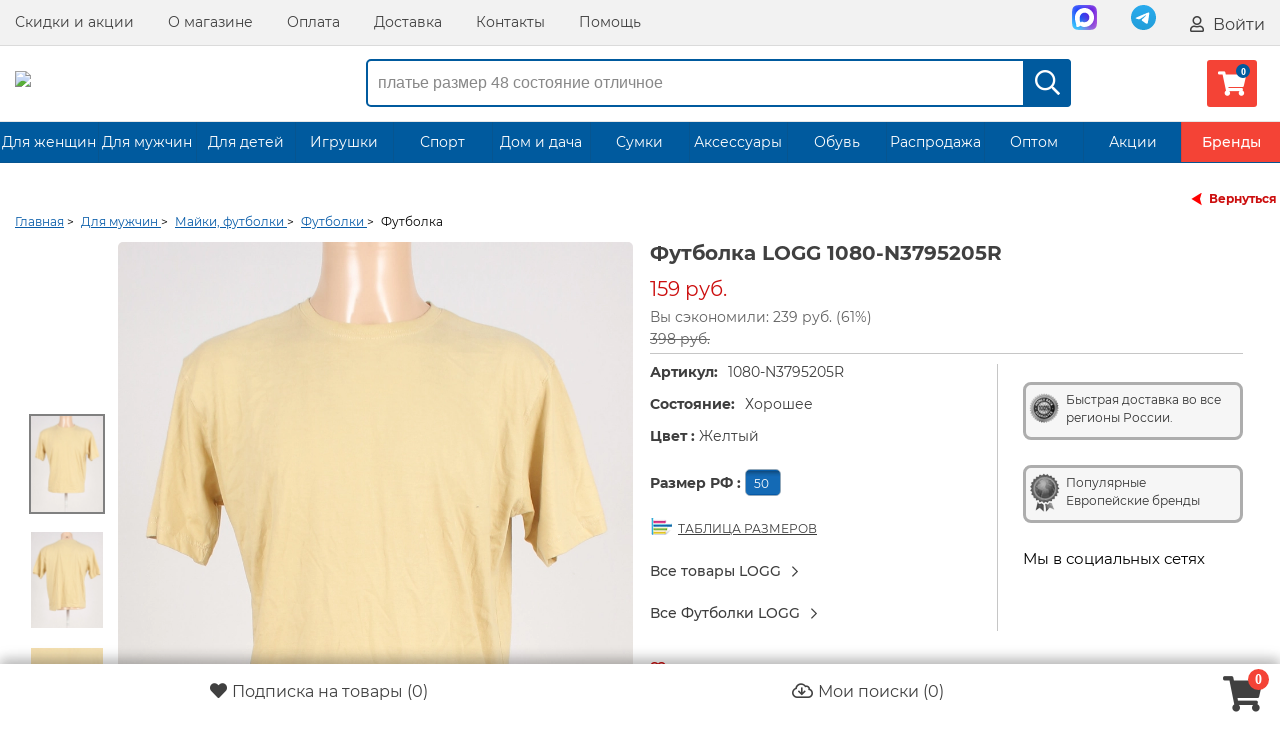

--- FILE ---
content_type: text/html; charset=UTF-8
request_url: https://seconom24.ru/product/1637276/
body_size: 16345
content:
<!DOCTYPE html>
<html lang="ru">
<head>
    <meta http-equiv="Content-Type" content="text/html; charset=utf-8">
    <!--[if IE]>
    <script src="http://html5shiv.googlecode.com/svn/trunk/html5.js"></script><![endif]-->
    
            <title>Футболка секонд хенд | 1080-N3795205R | 159 ₽</title>

	<meta name="description" content="Футболка (1080-N3795205R) купить за 159 ₽ в интернет-магазине секонд хенд Сэконом. Доставим бесплатно.">


<!-- Google Tag Manager -->

<script>(function(w,d,s,l,i){w[l]=w[l]||[];w[l].push({'gtm.start':
new Date().getTime(),event:'gtm.js'});var f=d.getElementsByTagName(s)[0],
j=d.createElement(s),dl=l!='dataLayer'?'&l='+l:'';j.async=true;j.src=
'https://www.googletagmanager.com/gtm.js?id='+i+dl;f.parentNode.insertBefore(j,f);
})(window,document,'script','dataLayer','GTM-KBLR9N6');</script>

<!-- End Google Tag Manager -->

    <script>
        const pda = 0;
        var WAROOT_URL = 'https://seconom24.ru/';
                                var set_scroll = 0;                var home = 0;        var upp = '/published/publicdata/U225415/attachments/SC/products_pictures';
        var upi = '/published/publicdata/U225415/attachments/SC/images';
        var back = 0;
        var enabled_time = 1800;
    </script>
    <link rel="icon" href="/favicon/favicon-32x32.png">
    <link rel="icon" href="/favicon/favicon.ico" type="image/x-icon"/>
    <link rel="shortcut icon" href="/favicon/favicon.ico" type="image/x-icon"/>
    <link rel="shortcut icon" href="/favicon/favicon.ico" type="image/vnd.microsoft.icon">
    <link rel="apple-touch-icon" sizes="57x57" href="/favicon/apple-icon-57x57.png">
    <link rel="apple-touch-icon" sizes="60x60" href="/favicon/apple-icon-60x60.png">
    <link rel="apple-touch-icon" sizes="72x72" href="/favicon/apple-icon-72x72.png">
    <link rel="apple-touch-icon" sizes="76x76" href="/favicon/apple-icon-76x76.png">
    <link rel="apple-touch-icon" sizes="114x114" href="/favicon/apple-icon-114x114.png">
    <link rel="apple-touch-icon" sizes="120x120" href="/favicon/apple-icon-120x120.png">
    <link rel="apple-touch-icon" sizes="144x144" href="/favicon/apple-icon-144x144.png">
    <link rel="apple-touch-icon" sizes="152x152" href="/favicon/apple-icon-152x152.png">
    <link rel="apple-touch-icon" sizes="180x180" href="/favicon/apple-icon-180x180.png">
    <link rel="icon" type="image/png" sizes="192x192" href="/favicon/android-icon-192x192.png">
    <link rel="icon" type="image/png" sizes="32x32" href="/favicon/favicon-32x32.png">
    <link rel="icon" type="image/png" sizes="96x96" href="/favicon/favicon-96x96.png">
    <link rel="icon" type="image/png" sizes="16x16" href="/favicon/favicon-16x16.png">
        <meta name="msapplication-TileColor" content="#ffffff">
    <meta name="msapplication-TileImage" content="/favicon/ms-icon-144x144.png">
    <meta name="theme-color" content="#ffffff">

    
    
    

    
    <meta name="viewport"
          content="width=device-width, initial-scale=1, user-scalable=no, maximum-scale=1"/>

    <link rel="stylesheet" href="/published/publicdata/U225415/attachments/SC/themes/sale/reset.css?15.1.1.4" type="text/css"/>
    <link rel="stylesheet" href="/published/SC/html/scripts/css/plugins.css?15.1.1.6" type="text/css">
    <link rel="stylesheet" href="/published/SC/html/scripts/css/jquery-ui.css?15.1.1.4" type="text/css"/>
    <link rel="stylesheet" href="/published/SC/html/scripts/css/swiper.min.css?15.1.1.4" type="text/css"/>
    <link rel="stylesheet" href="/published/SC/html/scripts/css/sky-forms.css?15.1.1.5" type="text/css">
    <link rel="stylesheet" href="/published/publicdata/U225415/attachments/SC/themes/sale/main.min.css?1768473245" type="text/css"/>
    <link rel="stylesheet" href="/published/publicdata/U225415/attachments/SC/themes/sale/media.min.css?1768473245" type="text/css"/>
    <link rel="stylesheet" href="/published/publicdata/U225415/attachments/SC/themes/sale/main_new.css?1768473245" type="text/css"/>
    <link rel="stylesheet" media="screen" href="/published/SC/html/scripts/css/font-awesome.min.css?11.5.3" type="text/css"/>
        <!--[if lt IE 9]>
    <link rel="stylesheet" type="text/css" href="/published/publicdata/U225415/attachments/SC/themes/sale/all_ie.css"><![endif]-->
    <!--[if lt IE 10]>
    <script type="text/javascript" src="/published/publicdata/U225415/attachments/SC/themes/sale/js/pie.js" async></script><![endif]-->

    <script src="/published/publicdata/U225415/attachments/SC/themes/sale/js/jquery.min.js"></script>


    <script src="/published/publicdata/U225415/attachments/SC/themes/sale/js/jquery.plugins.min.js?1768473245"></script>
    <script src="/published/publicdata/U225415/attachments/SC/themes/sale/js/jquery.countdown.min.js?15.1.1.10"></script>
</head>
<body class="">

 
<div id="Enter" class="reveal-modal">
    <div>
        <div class="auth-load"><img src="/img/load.gif" alt=""></div>
    </div>
    <a class="close-reveal-modal"></a>
</div>
<div id="price-modal" class="reveal-modal">
    <div>
        <div class="auth-load"><img src="/img/load.gif" alt=""></div>
    </div>
    <a class="close-reveal-modal"></a>
</div>
<div id="ShowProd" class="reveal-modal reveal-show-prod">
    <div class="pop-up-product-info clearfix" id="quick_product">
    </div>
    <a class="close-reveal-modal"><span></span></a>
</div>
<div id="wrapper">
    <header id="header" class="header clearfix">
        <nav class="nav-wrapper">
            <div class="container">
                <div class="row-grid hide-on-med-and-down">
                    <div class="table-grid">
                                                                            <div class="col-grid align-right-on-med-and-down">
                                <ul class="base-menu">
                                    <li><a href="/auxpage_nashi-skidki_tpm/">Скидки и акции</a>
                                    </li>
                                    <li><a href="/auxpage_1/">О магазине</a></li>
                                    <li><a href="/auxpage_oplata/">Оплата</a>
                                    </li>
                                    <li><a href="/auxpage_dostavka/">Доставка</a></li>
                                    <li><a href="/feedback/">Контакты</a></li>
                                    <li><a href="/auxpage_pomosh/">Помощь</a>
                                    </li>
                                </ul>
                            </div>
                        

                        <div class="col-grid align-right-on-med-and-down">
                            <ul class="auth-wrapper base-menu">
                                
                                                            </ul>
                        </div>


                        <div class="col-grid align-right-on-med-and-down auth-menu">
                            <ul class="auth-wrapper base-menu">


                                                                    <li>
                                        <a href="https://max.ru/u/f9LHodD0cOJvrR0ps1WGNXXP78Q9wReziSRqa6Sx6MumJP7Z_TWCIWTvsOA"
                                           target="_blank" class="header-soc ">
                                            <img src="/img/max.svg" class="soc-head" alt=""></a>
                                    </li>
                                    <li>
                                        <a href="https://t.me/seconom24" target="_blank" class="header-soc">
                                            <img src="/img/telegram.svg" class="soc-head" alt=""></a>
                                    </li>
                                                                            <li><a href="javascript:;" class="big-link auth-data" data-action="login" data-content="false"
                                               data-reveal-id="Enter"
                                               data-animation="fade"><i class="far fa-user"></i> Войти</a>
                                        </li>
                                                                    

                                                                <li class="li-header-menu">
                                    <a href="javascript:;" class="header-mobile-menu"><i class="far fa-question-circle"></i></a>
                                </li>
                                <li class="li-header-menu">
                                    <a href="/my_search/"><i class="far fa-cloud-download"></i></a>
                                </li>
                                <li class="li-header-menu">
                                    <a href="javascript:;" class="top-menu" data-hide="far fa-times" data-view="far fa-bars"><i
                                                class="far fa-bars"></i></a>
                                </li>

                            </ul>
                            <a href="javascript:;" class="auth-data main-enter" data-action="login_buy" data-content="false"
                               data-reveal-id="Enter"
                               data-animation="fade" style="display: none" rel="noreferrer"></a>
                            <a href="javascript:;" class="auth-data max-count" data-action="max_count" data-content="false"
                               data-reveal-id="Enter"
                               data-animation="fade" style="display: none" rel="noreferrer"></a>
                            <a href="javascript:;" class="auth-data register" data-action="register" data-content="false"
                               data-reveal-id="Enter"
                               data-animation="fade" style="display: none" rel="noreferrer"></a>
                        </div>

                    </div>
                </div>
            </div>
        </nav>


        <div class="header-line alfa-background">
            <div class="container">
                <div class="row-grid">
                    <div class="table-grid">

                                                    <div class="col-grid logo-grid">
                                <a id="logo" href="/">
                                    <img src="/images/logo_color.svg?1612105521" alt="Сэконом">
                                </a>
                            </div>
                        
                        
                        <div class="col-grid hide-desctop">
                            <ul class="base-menu">
                                                                    <li><a href="javascript:;" class="big-link auth-data" data-action="login" data-content="false"
                                           data-reveal-id="Enter"
                                           data-animation="fade">
                                            <i class="far fa-user"></i> Вход / Регистрация</a></li>
                                                            </ul>
                        </div>

                        <div class="col-grid">
                            <div class="m6 hide-on-small-and-down ">

                                <!-- product search -->
                                <form method="get" action="/search/">
                                    <div class="search-wrapper search-dsc ">
                                        <input id="search" type="search" placeholder="платье размер 48 состояние отличное"
                                               name="searchstring"
                                               value="">
                                        <div class="search-times "><i class="far fa-times"></i></div>
                                        <button type="submit"><i class="far fa-search"></i></button>
                                    </div>


                                </form>
                            </div>
                        </div>
                        <div class="col-grid align-right-on-med-and-down auth-menu">
                            <ul class="auth-wrapper base-menu">
                                <li>
                                    <div>
    <a href="/basket/" class="link-to-cart">
        <i class="fas fa-shopping-cart cart-count" data-count="0"></i>
        <span class="cart-text">
                                                                <span class="cart-total" style="display:none;">0 руб.</span>
                            </span>
    </a>
</div>


                                </li>

                            </ul>
                        </div>


                    </div>
                </div>
            </div>
        </div>


                    <nav class="tree-wrapper hide-on-med-and-down tree-second">
                <div class="container">
                        <ul class="base-menu type2 tree">
                                                    <li class=" parent   action-li  long-name ">
                    <a href="/category/zhenskaja-odezhda/">Для женщин</a>
                                    </li>
                                                                <li class=" parent   action-li  long-name ">
                    <a href="/category/muzhskaja-odezhda/">Для мужчин</a>
                                    </li>
                                                                <li class=" parent   action-li  long-name ">
                    <a href="/category/detskaja-odezhda/">Для детей</a>
                                    </li>
                                                                <li class=" parent   action-li  long-name ">
                    <a href="/category/igrushki/">Игрушки</a>
                                    </li>
                                                                <li class=" parent   action-li ">
                    <a href="/category/sport_ls/">Спорт</a>
                                    </li>
                                                                <li class=" parent   action-li  long-name ">
                    <a href="/category/domashnij-tekstil/">Дом и дача</a>
                                    </li>
                                                                <li class=" parent   action-li ">
                    <a href="/category/sumki/">Сумки</a>
                                    </li>
                                                                <li class=" parent   action-li  long-name ">
                    <a href="/category/aksessuary/">Аксессуары</a>
                                    </li>
                                                                <li class=" parent   action-li ">
                    <a href="/category/obuv/">Обувь</a>
                                    </li>
                                                                <li class=" parent   action-li  long-name ">
                    <a href="/category/rasprodazha/">Распродажа</a>
                                    </li>
                                                                <li class=" parent   action-li ">
                    <a href="/category/optom_tq/">Оптом</a>
                                    </li>
                                                                <li class=" parent   action-li ">
                    <a href="/category/promotions/">Акции</a>
                                    </li>
                                                                <li class=" parent   action-li ">
                    <a href="/category/brands/">Бренды</a>
                                    </li>
                        </ul>
    <script>
        
        $(function ($) {
            $(window).on("load", function () {

                $.ajax({
                    type: "POST",
                    url: window.location.href,
                    cache: false,
                    data: 'show_menu_top=1',
                    success: function (html) {
                        $('.base-menu.type2.tree').html($(html).find('.base-menu.type2.tree').html());

                        $('.tree li.parent:not(.not-opened)').hoverIntent({
                            over: function (e) {
                                $(this).addClass('-Opened');
                                $('.Nav__Fader').show();
                                //   $('.sidebar-box').css('z-index', '1300');
                                //    console.log('over1');
                            }, out: function (e) {
                                $(this).removeClass('-Opened');
                                $('.Nav__Fader').hide();
                                //     $('.sidebar-box').css('');
                            }, timeout: 100, selector: ".base-menu"
                        });
                    }
                });

                $.ajax({
                    type: "POST",
                    url: window.location.href,
                    cache: false,
                    data: 'show_menu_top1=1',
                    success: function (html) {

                    }
                });
            });
        });
        
    </script>

<script>
    
    $(function ($) {
        $('.tree li.parent:not(.not-opened)').hoverIntent({
            over: function (e) {
                $(this).addClass('-Opened');
                $('.Nav__Fader').show();
                //   $('.sidebar-box').css('z-index', '1300');
                //    console.log('over1');
            }, out: function (e) {
                $(this).removeClass('-Opened');
                $('.Nav__Fader').hide();
                //     $('.sidebar-box').css('');
            }, timeout: 100, selector: ".base-menu"
        });
    });
    
</script>




                </div>
            </nav>
            </header>
    <!-- /header-->

    <section id="middle">

        
        
        <div class="container clearfix one-column ">

            
            <div id="content" class="content">

                <div class="sek-tovar-page" itemscope itemtype="https://schema.org/Product">

            <a href="?back=1#1637276" class="back-bc"
           data-ref=""><span></span>Вернуться</a>
            <div class="c-microdata"><div itemscope="" itemtype="https://schema.org/BreadcrumbList"><div itemprop="itemListElement" itemscope="" itemtype="https://schema.org/ListItem"><meta itemprop="position" content="1"><link itemprop="item" href="/"><meta itemprop="name" content="Главная"></div><div itemprop="itemListElement" itemscope="" itemtype="https://schema.org/ListItem"><meta itemprop="position" content="2"><link itemprop="item" href="/category/muzhskaja-odezhda/"><meta itemprop="name" content="Для мужчин"></div><div itemprop="itemListElement" itemscope="" itemtype="https://schema.org/ListItem"><meta itemprop="position" content="3"><link itemprop="item" href="/category/majki-futbolki/"><meta itemprop="name" content="Майки, футболки"></div><div itemprop="itemListElement" itemscope="" itemtype="https://schema.org/ListItem"><meta itemprop="position" content="4"><link itemprop="item" href="/category/futbolki_wg/"><meta itemprop="name" content="Футболки"></div><div itemprop="itemListElement" itemscope="" itemtype="https://schema.org/ListItem"><meta itemprop="position" content="5"><link itemprop="item" href="/product/1637276/"><meta itemprop="name" content="Футболка"></div></div></div>
    <ul class="bread-crumbs">
        <li><a href="/"><span>Главная</span></a> ></li>
                                                                            <li>
                    <a href='/category/muzhskaja-odezhda/'>
                        <span>Для мужчин</span>
                    </a> >
                </li>
                                                <li>
                    <a href='/category/majki-futbolki/'>
                        <span>Майки, футболки</span>
                    </a> >
                </li>
                                                <li>
                    <a href='/category/futbolki_wg/'>
                        <span>Футболки</span>
                    </a> >
                </li>
                            <li>
            <span>Футболка</span>
        </li>
    </ul>


    
    
                                                                                                                                                                                                                                                                                                                                    <form rel="1637276" id="product_info_form" action='/product/1637276/' onsubmit="return false;" method="post">
            <input name="productID" id="product_id_input" value="1637276" type="hidden">
            <input class="product_price" id="product_price_input" value="159" type="hidden">
            <input class="product_list_price" value="398" type="hidden">

                            <div class="pop-up-product-info main-quick">
                    <div class="left-column">
                        <div id="slider-p" class="pop-up-slider flexslider">
                                                                                                                                <a style="display:none;" itemprop="image" data-test="1"
                                       href="/published/publicdata/U225415/attachments/SC/cwebp/2022/07/20/b1123597-fc52-11ec-a25f-107b444a83b2_1_enl.webp">
                                        <img src="/published/publicdata/U225415/attachments/SC/cwebp/2022/07/20/b1123597-fc52-11ec-a25f-107b444a83b2_1.webp"
                                             title="Футболка секонд хенд | 1080-N3795205R | 159 ₽" alt="Футболка"/>
                                    </a>
                                                                                                                                                                                                                                                                                <div class="swiper-block">
                                <!-- Слайдер с изображениями Start-->
                                <div class="swiper mainSwiper">
                                                                                                            <div class="swiper-wrapper">
                                                                                                                                <div class="swiper-slide">
                                                <div class="swiper-zoom-container">
                                                    <img src="/published/publicdata/U225415/attachments/SC/cwebp/2022/07/20/b1123597-fc52-11ec-a25f-107b444a83b2_1_enl.webp"/>
                                                </div>
                                            </div>
                                                                                                                                <div class="swiper-slide">
                                                <div class="swiper-zoom-container">
                                                    <img src="/published/publicdata/U225415/attachments/SC/cwebp/2022/07/20/b1123597-fc52-11ec-a25f-107b444a83b2_2_enl.webp"/>
                                                </div>
                                            </div>
                                                                                                                                <div class="swiper-slide">
                                                <div class="swiper-zoom-container">
                                                    <img src="/published/publicdata/U225415/attachments/SC/cwebp/2022/07/20/b1123597-fc52-11ec-a25f-107b444a83b2_3_enl.webp"/>
                                                </div>
                                            </div>
                                                                                                                    </div>
                                    <div class="swiper-pagination"></div>
                                </div>
                                <!-- Слайдер с изображениями End-->
                                <!-- Слайдер с thumbs Start-->
                                <div thumbsSlider="" class="swiper thumbsSwiper">
                                    <div class="swiper-wrapper">

                                                                                    <div class="swiper-slide">
                                                <img src=" /published/publicdata/U225415/attachments/SC/cwebp/2022/07/20/b1123597-fc52-11ec-a25f-107b444a83b2_1_thm.webp"/>
                                            </div>
                                                                                    <div class="swiper-slide">
                                                <img src=" /published/publicdata/U225415/attachments/SC/cwebp/2022/07/20/b1123597-fc52-11ec-a25f-107b444a83b2_2_thm.webp"/>
                                            </div>
                                                                                    <div class="swiper-slide">
                                                <img src=" /published/publicdata/U225415/attachments/SC/cwebp/2022/07/20/b1123597-fc52-11ec-a25f-107b444a83b2_3_thm.webp"/>
                                            </div>
                                                                                
                                    </div>
                                </div>
                                <!-- Слайдер с thumbs End-->
                            </div>


                        </div>

                        <div class="popup-window">
                            <span>&times;</span>
                                                            <i class="far fa-search-plus active"></i>
                                <i class="far fa-search-minus"></i>
                                                        <div class="swiper-block">
                                <!-- Слайдер с изображениями Start-->

                                <div class="swiper popupMainSwiper">
                                    <div class="swiper-button-prev"></div>
                                    <div class="swiper-wrapper">
                                                                                                                                <div class="swiper-slide">
                                                <div class="swiper-zoom-container">
                                                    <img src="/published/publicdata/U225415/attachments/SC/cwebp/2022/07/20/b1123597-fc52-11ec-a25f-107b444a83b2_1_enl.webp"/>
                                                </div>
                                            </div>
                                                                                                                                <div class="swiper-slide">
                                                <div class="swiper-zoom-container">
                                                    <img src="/published/publicdata/U225415/attachments/SC/cwebp/2022/07/20/b1123597-fc52-11ec-a25f-107b444a83b2_2_enl.webp"/>
                                                </div>
                                            </div>
                                                                                                                                <div class="swiper-slide">
                                                <div class="swiper-zoom-container">
                                                    <img src="/published/publicdata/U225415/attachments/SC/cwebp/2022/07/20/b1123597-fc52-11ec-a25f-107b444a83b2_3_enl.webp"/>
                                                </div>
                                            </div>
                                                                                                                    </div>
                                    <div class="swiper-button-next"></div>
                                </div>

                                <!-- Слайдер с изображениями End-->
                                <!-- Слайдер с thumbs Start-->
                                <div thumbsSlider="" class="swiper popupThumbsSwiper">
                                    <div class="swiper-wrapper">

                                                                                    <div class="swiper-slide">
                                                <img src=" /published/publicdata/U225415/attachments/SC/cwebp/2022/07/20/b1123597-fc52-11ec-a25f-107b444a83b2_1_thm.webp"/>
                                            </div>
                                                                                    <div class="swiper-slide">
                                                <img src=" /published/publicdata/U225415/attachments/SC/cwebp/2022/07/20/b1123597-fc52-11ec-a25f-107b444a83b2_2_thm.webp"/>
                                            </div>
                                                                                    <div class="swiper-slide">
                                                <img src=" /published/publicdata/U225415/attachments/SC/cwebp/2022/07/20/b1123597-fc52-11ec-a25f-107b444a83b2_3_thm.webp"/>
                                            </div>
                                                                                                                    </div>
                                </div>
                                <!-- Слайдер с thumbs End-->
                            </div>
                        </div>


                                            </div>

                    <div class="pop-up-aside-info clearfix">

                        <h1 itemprop="name">Футболка LOGG 1080-N3795205R</h1>
                        <div itemprop="aggregateRating" itemscope itemtype="https://schema.org/AggregateRating">
                            <meta itemprop="ratingValue" content="4.6">
                            <meta itemprop="reviewCount" content="1274">
                        </div>
                                                    <meta itemprop="brand" content="LOGG"/>
                                                <div class="pop-up-all-price "
                             itemprop="offers" itemscope
                             itemtype="https://schema.org/Offer">
                            <div class="price-block">
                                    <meta itemprop="price" content="159">
    <meta itemprop="priceCurrency" content="RUB">
    <link itemprop="itemCondition" href="http://schema.org/UsedCondition"/>
    <meta itemprop="ineligibleRegion"  content="RU">
    <link itemprop="url" href="/product/1637276/">
            <link itemprop="availability" href="https://schema.org/OutOfStock">
            <span class="pop-up-pr totalPrice price-product-sale">
		159 руб.
	</span>
            <span class="discont">
	  Вы сэкономили: 239 руб. (61%)<br/>
	  <del>398 руб.</del>
	 </span>
    
                            </div>

                                                    </div>


                        <div class="prod-char-sett clearfix">
                            <div class="aside-r">
                                <div class="ach-bl">
                                    <span class="ach-img1"></span>
                                    <p>Быстрая доставка во все регионы России.</p>
                                </div>
                                <div class="ach-bl">
                                    <span class="ach-img2"></span>
                                    <p>Популярные</p>
                                    <p>Европейские бренды</p>
                                </div>
                                                                                                    <div class="f-soc">
                                        <div class="f-soc-head">Мы в социальных сетях</div>
                                        <a href="//vk.com/shopsecond24" target="_blank" class="soc-ic-1"></a>
                                        <a href="//ok.ru/seconom24" target="_blank" class="soc-ic-2"></a>
                                        <a href="//t.me/seconom_24" target="_blank"
                                           class="soc-ic-3"></a>
                                    </div>
                                                            </div>
                                                            <div class="cahr-prod-info-main">
                                                                            <p class="chp-sk"><b>Артикул:</b><span
                                                    class="skl-btn block-product-code">1080-N3795205R</span>
                                        </p>
                                                                                                                <p class="chp-sk"><b>Состояние:</b><span class="skl-btn block-state">Хорошее</span>
                                        </p>
                                                                        <div id="relations" rel="1637276">
                                                                                                                                                                                                                        <div class="color-char-prod">
                                                    <p><b>Цвет
                                                            : </b><span>Желтый</span>
                                                    </p>
                                                </div>
                                                                                                                                                                                                                                                                                                                                                                                                                                                                                                                                                                                                                                                                                                                                                                                                                                                                                                                                                                                                                                                                                                                                                                                                                                                                                                                                                                                                                                                                                                                                                                                                                                                                                                                                                                                                                                                                                                                                                                                                                                                                                                                                                                                                                                                                                                                                                                                                                                                                                                                                                                                                                        
                                                                                                                                    <div class="prod-size-char">
                                                    <p>
                                                        <b>Размер РФ : </b> <a type="button"
                                                                                                            class="param_ni  param_ni_active">
                                                            &nbsp;50
                                                            &nbsp;</a>
                                                    </p>
                                                </div>
                                            
                                                                                                                                
                                                                                                                                
                                                                                                                                
                                                                                                                                
                                                                                                                                
                                                                                                                                
                                                                                                                                
                                                                                                                                
                                                                                                                                
                                                                                                                                
                                                                                                                                
                                                                                                                                                                </div>
                                    <div style="width:100%;"></div>
                                                                            <a class="table-size size_link1"><span></span>ТАБЛИЦА РАЗМЕРОВ</a>
                                    
                                                                            <div>
                                            <a href="/category/sekond-hend_ox/?filter=1&param_18[4009]=4009"
                                               class="pop-up-brand-tt">
                                                <span>Все товары LOGG</span> <i class="far fa-chevron-right"></i>
                                            </a>
                                        </div>
                                        <div>
                                            <a href="/category/sekond-hend_ox/?filter=1&param_18[4009]=4009&cf[13153]=1"
                                               class="pop-up-brand-tt">
                                                <span>Все Футболки LOGG</span> <i class="far fa-chevron-right"></i>
                                            </a>
                                        </div>
                                    
                                                                            <div class="like-fav low-price">
                                            <a href='javascript:void(0)'                                                class="auth-data l-fav" data-action="login" data-content="false" data-reveal-id="Enter"
                                               data-animation="fade" >
                                                                                                    <div class="add_favorite_cat_span"><i class="far fa-heart"></i></div>
                                                    <span class="fav-v">Подписаться</span>
                                                                                            </a>
                                            <span class="notice">
                                                
                                            </span>
                                        </div>
                                    

                                    <div class="block-cart">
                                        <p class="add-btn-char">

    
                        <span class="btn btn-mid sold">Продан</span>
        
    </p>


<p class="add-waiting-list-info time">
    </p>

<div style="display:none;">
    <div class="hidden-gocart">
        <span class="btn btn-mid"><a class="open_link" href="/basket/">Перейти в корзину</a></span>

        
    </div>
    <div class="hidden-add"><span class="btn btn-mid" id="bnt-cart-1637276"><a type="button" class="basket_link"
                                                                                                 data-product="1"
                                                                                                 data-prid="1637276"
                                                                                                 rel="1637276"
                                                                                                 booked="0"
                                                                                                 stock="0">В корзину</a></span>
    </div>
</div>
                                    </div>
                                </div>
                            
                        </div>

                        
                                                    <p class="table-char-info-tt"><b>Дополнительное описание:</b></p>
                            <table class="character-table" itemprop="description">
                                <tbody>
                                                                    <tr class="">
                                        <td>Вес:</td>
                                        <td>0.156 кг.</td>
                                    </tr>
                                                                

												


                                                                                                                                                                                                                                                                                                                                                                                                                                                                                                                                                                                                                                                             
    
                                                                        <tr class="td-style-color">
                <td>Материал:</td>
                <td class="value-select-19">Не установлен</td>
            </tr>
                                <tr class="">
                <td>Размер EUR:</td>
                <td class="value-select-20">50</td>
            </tr>
                                <tr class="td-style-color">
                <td>Обхват груди:</td>
                <td class="value-select-21">114</td>
            </tr>
                                <tr class="">
                <td>Длина по спине:</td>
                <td class="value-select-25">63</td>
            </tr>
                                <tr class="td-style-color">
                <td>Размер INT:</td>
                <td class="value-select-51">M</td>
            </tr>
                                <tr class="">
                <td>Сезон:</td>
                <td class="value-select-292">Круглогодичный</td>
            </tr>
                                <tr class="td-style-color">
                <td>Состав:</td>
                <td class="value-select-304">Не установлен</td>
            </tr>
                                <tr class="">
                <td>Размер на ярлыке:</td>
                <td class="value-select-305">M</td>
            </tr>
            <tr class="td-style-color">
    <td>Склад:</td>
    <td>Екатеринбург</td>
</tr>


                                                                    <tr class="">
                                        <td style="position: relative;padding-right: 20px;">Визуальный осмотр:
                                            <span class="q-info">
                                                    <a href="javascript:void(0);" data-fancybox
                                                       data-src="#detail_info">
                                                        <i class="far fa-question-square"></i>
                                                    </a>
                                                </span>
                                        </td>
                                        <td>
				<p><span>Есть небольшие загрязнения (возможно отстираются).</span></p></td>
                                    </tr>
                                                                </tbody>
                            </table>
                        
                        
                        <div class="nav-service-prod">
	<ul class="top-nav clearfix">
			<li class="nav-icon1">
					<a href="/auxpage_evropejskoe-kachestvo/" target="_blank"><span></span>Европейское качество</a>
			</li>
			<li class="nav-icon2">
					<a href="/auxpage_novinki-5-raz-v-nedelju/" target="_blank"><span></span>Новинки 5 раз в неделю</a>
			</li>
			<li class="nav-icon3">
					<a href="/auxpage_dostavka/" target="_blank"><span></span>Доставка по всей России</a>
			</li>
			<li class="nav-icon4">
					<a href="/auxpage_2500-punktov-samovyvoza/" target="_blank"><span></span>2500+ пунктов самовывоза</a>
			</li>
	</ul>
</div>

                                                    <div class="tt-bl-tovar">
                                                                
                                                            </div>
                                            </div>


                    

                </div>
                    </form>
                    <div class="recomended-bl">
                <p class="recomended-tt">Похожие товары:</p>
                <ul class="products-list products grid-little clearfix">
                                            

    <li id="back_2033946" data-url="/product/2033946/?ajax=1" class=""><form action='/cart/' method="post" data-rel="2033946"><input name="productID" value="2033946" type="hidden"/><input class="product_price" value="1466" type="hidden"/><input class="product_list_price" value="0" type="hidden"/><div class="hover-bl-pos  "><ul class="jcarousel-product jcarousel-skin-tango"><li><img class="img_thumbnail img_swap" data-variant="0"data-imgid="2033946" src="/published/publicdata/U225415/attachments/SC/images/seconom/blank.gif"data-src="/published/publicdata/U225415/attachments/SC/cwebp/2025/10/16/f1facd29-4861-4d78-8e21-b5e5c9d34381_thm.webp"alt="Футболка" height="85" style="display: inline;"/><noscript><img src="/published/publicdata/U225415/attachments/SC/cwebp/2025/10/16/f1facd29-4861-4d78-8e21-b5e5c9d34381_thm.webp"alt="Футболка"/></noscript></li><li><img class="img_thumbnail img_swap" data-variant="0"data-imgid="2033946" src="/published/publicdata/U225415/attachments/SC/images/seconom/blank.gif"data-src="/published/publicdata/U225415/attachments/SC/cwebp/2025/10/16/ea883c5e-5a64-4e48-8dd8-d190b96cdd9d_thm.webp"alt="Футболка" height="85" style="display: inline;"/><noscript><img src="/published/publicdata/U225415/attachments/SC/cwebp/2025/10/16/ea883c5e-5a64-4e48-8dd8-d190b96cdd9d_thm.webp"alt="Футболка"/></noscript></li></ul><div class="wrap-img-prod"><a  id="2033946"class="link-product_2033946 " href='/product/2033946/' ><img class="img_thumbnail catalog_img" id="img_2033946"src="/img/load_new.gif"data-src="/published/publicdata/U225415/attachments/SC/cwebp/2025/10/16/f1facd29-4861-4d78-8e21-b5e5c9d34381_thm.webp"alt="Футболка" title="Футболка"/><noscript><img src="/published/publicdata/U225415/attachments/SC/cwebp/2025/10/16/f1facd29-4861-4d78-8e21-b5e5c9d34381_thm.webp"alt="Футболка"></noscript></a><a data-href='/product/2033946/?ajax=1' class="product_quick btn-show-prod product_quick_2033946"data-variant="0">Быстрый просмотр</a></div><div class="main-brief-block">                             <div class="brief-name"><a href="/product/2033946/"class="link-product_2033946">Футболка</a><span class="brief-other"></span></div><ul><li><span class="brief-other">Размер: </span><span class="brief-state">50</span></li><li class="ex-state"><span class="brief-other">Состояние:</span><span class="brief-state">Отличное</span></li></ul><div class="block-icon"></div></div><div class="item-bottom "><div class="full-price "><div class="price-product ">1 466 руб.</div></div><input name="product_qty" id="product_qty_2033946" type="hidden" value="1"><div class="last-bot-bl "><div class="l1b"><div class="like-fav"><a href='javascript:void(0)'class="auth-data l-fav" data-action="login" data-content="false" data-reveal-id="Enter"data-animation="fade"  ><div class="price-users" title="Хотят купить"><div class="add-no-price"><i class="fa-heart  far"></i> <span>3</span></div></div></a></div></div><div class="l1r"><div class="cart-list"><a href="javascript:void(0)"class="basket_link"data-prid="2033946"stock="1"><span class="lc-text">В корзину</span><span class="lc-icon"><i class="far fa-shopping-cart"></i></span></a></div></div></div></div></div></form></li>                                            

    <li id="back_2031063" data-url="/product/2031063/?ajax=1" class=""><form action='/cart/' method="post" data-rel="2031063"><input name="productID" value="2031063" type="hidden"/><input class="product_price" value="688" type="hidden"/><input class="product_list_price" value="0" type="hidden"/><div class="hover-bl-pos  "><ul class="jcarousel-product jcarousel-skin-tango"><li><img class="img_thumbnail img_swap" data-variant="0"data-imgid="2031063" src="/published/publicdata/U225415/attachments/SC/images/seconom/blank.gif"data-src="/published/publicdata/U225415/attachments/SC/cwebp/2025/10/09/6648f4d8-517e-43ea-bfee-ecda258cac1f_thm.webp"alt="Футболка" height="85" style="display: inline;"/><noscript><img src="/published/publicdata/U225415/attachments/SC/cwebp/2025/10/09/6648f4d8-517e-43ea-bfee-ecda258cac1f_thm.webp"alt="Футболка"/></noscript></li><li><img class="img_thumbnail img_swap" data-variant="0"data-imgid="2031063" src="/published/publicdata/U225415/attachments/SC/images/seconom/blank.gif"data-src="/published/publicdata/U225415/attachments/SC/cwebp/2025/10/09/67616070-3bcc-44ed-9946-d8675f3662bc_thm.webp"alt="Футболка" height="85" style="display: inline;"/><noscript><img src="/published/publicdata/U225415/attachments/SC/cwebp/2025/10/09/67616070-3bcc-44ed-9946-d8675f3662bc_thm.webp"alt="Футболка"/></noscript></li></ul><div class="wrap-img-prod"><a  id="2031063"class="link-product_2031063 " href='/product/2031063/' ><img class="img_thumbnail catalog_img" id="img_2031063"src="/img/load_new.gif"data-src="/published/publicdata/U225415/attachments/SC/cwebp/2025/10/09/6648f4d8-517e-43ea-bfee-ecda258cac1f_thm.webp"alt="Футболка" title="Футболка"/><noscript><img src="/published/publicdata/U225415/attachments/SC/cwebp/2025/10/09/6648f4d8-517e-43ea-bfee-ecda258cac1f_thm.webp"alt="Футболка"></noscript></a><a data-href='/product/2031063/?ajax=1' class="product_quick btn-show-prod product_quick_2031063"data-variant="0">Быстрый просмотр</a></div><div class="main-brief-block">                             <div class="brief-name"><a href="/product/2031063/"class="link-product_2031063">Футболка</a><span class="brief-other">UNI QLO</span></div><ul><li><span class="brief-other">Размер: </span><span class="brief-state">50</span></li><li class="ex-state"><span class="brief-other">Состояние:</span><span class="brief-state">Хорошее</span></li></ul><div class="block-icon"></div></div><div class="item-bottom "><div class="full-price "><div class="price-product ">688 руб.</div></div><input name="product_qty" id="product_qty_2031063" type="hidden" value="1"><div class="last-bot-bl "><div class="l1b"><div class="like-fav"><a href='javascript:void(0)'class="auth-data l-fav" data-action="login" data-content="false" data-reveal-id="Enter"data-animation="fade"  ><div class="price-users" title="Хотят купить"><div class="add-no-price"><i class="fa-heart  far"></i> <span>2</span></div></div></a></div></div><div class="l1r"><div class="cart-list"><a href="javascript:void(0)"class="basket_link"data-prid="2031063"stock="1"><span class="lc-text">В корзину</span><span class="lc-icon"><i class="far fa-shopping-cart"></i></span></a></div></div></div></div></div></form></li>                                            

    <li id="back_2025305" data-url="/product/2025305/?ajax=1" class=""><form action='/cart/' method="post" data-rel="2025305"><input name="productID" value="2025305" type="hidden"/><input class="product_price" value="1382" type="hidden"/><input class="product_list_price" value="0" type="hidden"/><div class="hover-bl-pos  "><ul class="jcarousel-product jcarousel-skin-tango"><li><img class="img_thumbnail img_swap" data-variant="0"data-imgid="2025305" src="/published/publicdata/U225415/attachments/SC/images/seconom/blank.gif"data-src="/published/publicdata/U225415/attachments/SC/cwebp/2025/09/22/e4f3b068-b92b-4315-8626-081793240ebc_thm.webp"alt="Футболка" height="85" style="display: inline;"/><noscript><img src="/published/publicdata/U225415/attachments/SC/cwebp/2025/09/22/e4f3b068-b92b-4315-8626-081793240ebc_thm.webp"alt="Футболка"/></noscript></li><li><img class="img_thumbnail img_swap" data-variant="0"data-imgid="2025305" src="/published/publicdata/U225415/attachments/SC/images/seconom/blank.gif"data-src="/published/publicdata/U225415/attachments/SC/cwebp/2025/09/22/ff0d0d91-e191-4c05-9df4-5b17c64d1e66_thm.webp"alt="Футболка" height="85" style="display: inline;"/><noscript><img src="/published/publicdata/U225415/attachments/SC/cwebp/2025/09/22/ff0d0d91-e191-4c05-9df4-5b17c64d1e66_thm.webp"alt="Футболка"/></noscript></li></ul><div class="wrap-img-prod"><a  id="2025305"class="link-product_2025305 " href='/product/2025305/' ><img class="img_thumbnail catalog_img" id="img_2025305"src="/img/load_new.gif"data-src="/published/publicdata/U225415/attachments/SC/cwebp/2025/09/22/e4f3b068-b92b-4315-8626-081793240ebc_thm.webp"alt="Футболка" title="Футболка"/><noscript><img src="/published/publicdata/U225415/attachments/SC/cwebp/2025/09/22/e4f3b068-b92b-4315-8626-081793240ebc_thm.webp"alt="Футболка"></noscript></a><a data-href='/product/2025305/?ajax=1' class="product_quick btn-show-prod product_quick_2025305"data-variant="0">Быстрый просмотр</a></div><div class="main-brief-block">                             <div class="brief-name"><a href="/product/2025305/"class="link-product_2025305">Футболка</a><span class="brief-other">TOM TAILOR</span></div><ul><li><span class="brief-other">Размер: </span><span class="brief-state">50</span></li><li class="ex-state"><span class="brief-other">Состояние:</span><span class="brief-state">Отличное</span></li></ul><div class="block-icon"></div></div><div class="item-bottom "><div class="full-price "><div class="price-product ">1 382 руб.</div></div><input name="product_qty" id="product_qty_2025305" type="hidden" value="1"><div class="last-bot-bl "><div class="l1b"><div class="like-fav"><a href='javascript:void(0)'class="auth-data l-fav" data-action="login" data-content="false" data-reveal-id="Enter"data-animation="fade"  ><div class="price-users" title="Хотят купить"><div class="add-no-price"><i class="fa-heart  far"></i> <span>11</span></div></div></a></div></div><div class="l1r"><div class="cart-list"><a href="javascript:void(0)"class="basket_link"data-prid="2025305"stock="1"><span class="lc-text">В корзину</span><span class="lc-icon"><i class="far fa-shopping-cart"></i></span></a></div></div></div></div></div></form></li>                                            

    <li id="back_2017055" data-url="/product/2017055/?ajax=1" class=""><form action='/cart/' method="post" data-rel="2017055"><input name="productID" value="2017055" type="hidden"/><input class="product_price" value="1251" type="hidden"/><input class="product_list_price" value="0" type="hidden"/><div class="hover-bl-pos  "><ul class="jcarousel-product jcarousel-skin-tango"><li><img class="img_thumbnail img_swap" data-variant="0"data-imgid="2017055" src="/published/publicdata/U225415/attachments/SC/images/seconom/blank.gif"data-src="/published/publicdata/U225415/attachments/SC/cwebp/2025/09/01/c434cb5b-2b6e-4871-a24d-0f8ae3c0a1ee_thm.webp"alt="Футболка" height="85" style="display: inline;"/><noscript><img src="/published/publicdata/U225415/attachments/SC/cwebp/2025/09/01/c434cb5b-2b6e-4871-a24d-0f8ae3c0a1ee_thm.webp"alt="Футболка"/></noscript></li><li><img class="img_thumbnail img_swap" data-variant="0"data-imgid="2017055" src="/published/publicdata/U225415/attachments/SC/images/seconom/blank.gif"data-src="/published/publicdata/U225415/attachments/SC/cwebp/2025/09/01/5fa169ae-2732-4e08-a488-9170862e88d0_thm.webp"alt="Футболка" height="85" style="display: inline;"/><noscript><img src="/published/publicdata/U225415/attachments/SC/cwebp/2025/09/01/5fa169ae-2732-4e08-a488-9170862e88d0_thm.webp"alt="Футболка"/></noscript></li><li><img class="img_thumbnail img_swap" data-variant="0"data-imgid="2017055" src="/published/publicdata/U225415/attachments/SC/images/seconom/blank.gif"data-src="/published/publicdata/U225415/attachments/SC/cwebp/2025/09/01/f8bdbdea-8c76-4cfe-945d-2d09d7a2b60a_thm.webp"alt="Футболка" height="85" style="display: inline;"/><noscript><img src="/published/publicdata/U225415/attachments/SC/cwebp/2025/09/01/f8bdbdea-8c76-4cfe-945d-2d09d7a2b60a_thm.webp"alt="Футболка"/></noscript></li></ul><div class="wrap-img-prod"><a  id="2017055"class="link-product_2017055 " href='/product/2017055/' ><img class="img_thumbnail catalog_img" id="img_2017055"src="/img/load_new.gif"data-src="/published/publicdata/U225415/attachments/SC/cwebp/2025/09/01/c434cb5b-2b6e-4871-a24d-0f8ae3c0a1ee_thm.webp"alt="Футболка" title="Футболка"/><noscript><img src="/published/publicdata/U225415/attachments/SC/cwebp/2025/09/01/c434cb5b-2b6e-4871-a24d-0f8ae3c0a1ee_thm.webp"alt="Футболка"></noscript></a><a data-href='/product/2017055/?ajax=1' class="product_quick btn-show-prod product_quick_2017055"data-variant="0">Быстрый просмотр</a></div><div class="main-brief-block">                             <div class="brief-name"><a href="/product/2017055/"class="link-product_2017055">Футболка</a><span class="brief-other">PEPCO</span></div><ul><li><span class="brief-other">Размер: </span><span class="brief-state">50</span></li><li class="ex-state"><span class="brief-other">Состояние:</span><span class="brief-state">Идеальное</span></li></ul><div class="block-icon"></div></div><div class="item-bottom "><div class="full-price "><div class="price-product ">1 251 руб.</div></div><input name="product_qty" id="product_qty_2017055" type="hidden" value="1"><div class="last-bot-bl "><div class="l1b"><div class="like-fav"><a href='javascript:void(0)'class="auth-data l-fav" data-action="login" data-content="false" data-reveal-id="Enter"data-animation="fade"  ><div class="price-users" title="Хотят купить"><div class="add-no-price"><i class="fa-heart  far"></i> <span>13</span></div></div></a></div></div><div class="l1r"><div class="cart-list"><a href="javascript:void(0)"class="basket_link"data-prid="2017055"stock="1"><span class="lc-text">В корзину</span><span class="lc-icon"><i class="far fa-shopping-cart"></i></span></a></div></div></div></div></div></form></li>                                            

    <li id="back_2016963" data-url="/product/2016963/?ajax=1" class=""><form action='/cart/' method="post" data-rel="2016963"><input name="productID" value="2016963" type="hidden"/><input class="product_price" value="2061" type="hidden"/><input class="product_list_price" value="0" type="hidden"/><div class="hover-bl-pos  "><ul class="jcarousel-product jcarousel-skin-tango"><li><img class="img_thumbnail img_swap" data-variant="0"data-imgid="2016963" src="/published/publicdata/U225415/attachments/SC/images/seconom/blank.gif"data-src="/published/publicdata/U225415/attachments/SC/cwebp/2025/09/01/f0e16041-5d76-4091-928b-89b9d120f4ed_thm.webp"alt="Футболка" height="85" style="display: inline;"/><noscript><img src="/published/publicdata/U225415/attachments/SC/cwebp/2025/09/01/f0e16041-5d76-4091-928b-89b9d120f4ed_thm.webp"alt="Футболка"/></noscript></li><li><img class="img_thumbnail img_swap" data-variant="0"data-imgid="2016963" src="/published/publicdata/U225415/attachments/SC/images/seconom/blank.gif"data-src="/published/publicdata/U225415/attachments/SC/cwebp/2025/09/01/5c657ddc-c9a3-450a-8b2e-292b607465e5_thm.webp"alt="Футболка" height="85" style="display: inline;"/><noscript><img src="/published/publicdata/U225415/attachments/SC/cwebp/2025/09/01/5c657ddc-c9a3-450a-8b2e-292b607465e5_thm.webp"alt="Футболка"/></noscript></li><li><img class="img_thumbnail img_swap" data-variant="0"data-imgid="2016963" src="/published/publicdata/U225415/attachments/SC/images/seconom/blank.gif"data-src="/published/publicdata/U225415/attachments/SC/cwebp/2025/09/01/ba07c077-7766-4715-a822-1cab0eef2e4c_thm.webp"alt="Футболка" height="85" style="display: inline;"/><noscript><img src="/published/publicdata/U225415/attachments/SC/cwebp/2025/09/01/ba07c077-7766-4715-a822-1cab0eef2e4c_thm.webp"alt="Футболка"/></noscript></li></ul><div class="wrap-img-prod"><a  id="2016963"class="link-product_2016963 " href='/product/2016963/' ><img class="img_thumbnail catalog_img" id="img_2016963"src="/img/load_new.gif"data-src="/published/publicdata/U225415/attachments/SC/cwebp/2025/09/01/f0e16041-5d76-4091-928b-89b9d120f4ed_thm.webp"alt="Футболка" title="Футболка"/><noscript><img src="/published/publicdata/U225415/attachments/SC/cwebp/2025/09/01/f0e16041-5d76-4091-928b-89b9d120f4ed_thm.webp"alt="Футболка"></noscript></a><a data-href='/product/2016963/?ajax=1' class="product_quick btn-show-prod product_quick_2016963"data-variant="0">Быстрый просмотр</a></div><div class="main-brief-block">                             <div class="brief-name"><a href="/product/2016963/"class="link-product_2016963">Футболка</a><span class="brief-other">GILDAN</span></div><ul><li><span class="brief-other">Размер: </span><span class="brief-state">50</span></li><li class="ex-state"><span class="brief-other">Состояние:</span><span class="brief-state">Идеальное</span></li></ul><div class="block-icon"></div></div><div class="item-bottom "><div class="full-price "><div class="price-product ">2 061 руб.</div></div><input name="product_qty" id="product_qty_2016963" type="hidden" value="1"><div class="last-bot-bl "><div class="l1b"><div class="like-fav"><a href='javascript:void(0)'class="auth-data l-fav" data-action="login" data-content="false" data-reveal-id="Enter"data-animation="fade"  ><div class="price-users" title="Хотят купить"><div class="add-no-price"><i class="fa-heart  far"></i> <span>4</span></div></div></a></div></div><div class="l1r"><div class="cart-list"><a href="javascript:void(0)"class="basket_link"data-prid="2016963"stock="1"><span class="lc-text">В корзину</span><span class="lc-icon"><i class="far fa-shopping-cart"></i></span></a></div></div></div></div></div></form></li>                                            

    <li id="back_2016584" data-url="/product/2016584/?ajax=1" class=""><form action='/cart/' method="post" data-rel="2016584"><input name="productID" value="2016584" type="hidden"/><input class="product_price" value="1197" type="hidden"/><input class="product_list_price" value="0" type="hidden"/><div class="hover-bl-pos  "><ul class="jcarousel-product jcarousel-skin-tango"><li><img class="img_thumbnail img_swap" data-variant="0"data-imgid="2016584" src="/published/publicdata/U225415/attachments/SC/images/seconom/blank.gif"data-src="/published/publicdata/U225415/attachments/SC/cwebp/2025/08/29/1b0dfb7b-00c8-47df-b007-12916031a1c1_thm.webp"alt="Футболка" height="85" style="display: inline;"/><noscript><img src="/published/publicdata/U225415/attachments/SC/cwebp/2025/08/29/1b0dfb7b-00c8-47df-b007-12916031a1c1_thm.webp"alt="Футболка"/></noscript></li><li><img class="img_thumbnail img_swap" data-variant="0"data-imgid="2016584" src="/published/publicdata/U225415/attachments/SC/images/seconom/blank.gif"data-src="/published/publicdata/U225415/attachments/SC/cwebp/2025/08/29/09e6c808-694d-40ee-9b84-1fca61d85392_thm.webp"alt="Футболка" height="85" style="display: inline;"/><noscript><img src="/published/publicdata/U225415/attachments/SC/cwebp/2025/08/29/09e6c808-694d-40ee-9b84-1fca61d85392_thm.webp"alt="Футболка"/></noscript></li><li><img class="img_thumbnail img_swap" data-variant="0"data-imgid="2016584" src="/published/publicdata/U225415/attachments/SC/images/seconom/blank.gif"data-src="/published/publicdata/U225415/attachments/SC/cwebp/2025/08/29/c5e17da0-7769-40e5-8233-acc33b03e56c_thm.webp"alt="Футболка" height="85" style="display: inline;"/><noscript><img src="/published/publicdata/U225415/attachments/SC/cwebp/2025/08/29/c5e17da0-7769-40e5-8233-acc33b03e56c_thm.webp"alt="Футболка"/></noscript></li></ul><div class="wrap-img-prod"><a  id="2016584"class="link-product_2016584 " href='/product/2016584/' ><img class="img_thumbnail catalog_img" id="img_2016584"src="/img/load_new.gif"data-src="/published/publicdata/U225415/attachments/SC/cwebp/2025/08/29/1b0dfb7b-00c8-47df-b007-12916031a1c1_thm.webp"alt="Футболка" title="Футболка"/><noscript><img src="/published/publicdata/U225415/attachments/SC/cwebp/2025/08/29/1b0dfb7b-00c8-47df-b007-12916031a1c1_thm.webp"alt="Футболка"></noscript></a><a data-href='/product/2016584/?ajax=1' class="product_quick btn-show-prod product_quick_2016584"data-variant="0">Быстрый просмотр</a></div><div class="main-brief-block">                             <div class="brief-name"><a href="/product/2016584/"class="link-product_2016584">Футболка</a><span class="brief-other"></span></div><ul><li><span class="brief-other">Размер: </span><span class="brief-state">50</span></li><li class="ex-state"><span class="brief-other">Состояние:</span><span class="brief-state">Отличное</span></li></ul><div class="block-icon"></div></div><div class="item-bottom "><div class="full-price "><div class="price-product ">1 197 руб.</div></div><input name="product_qty" id="product_qty_2016584" type="hidden" value="1"><div class="last-bot-bl "><div class="l1b"><div class="like-fav"><a href='javascript:void(0)'class="auth-data l-fav" data-action="login" data-content="false" data-reveal-id="Enter"data-animation="fade"  ><div class="price-users" title="Хотят купить"><div class="add-no-price"><i class="fa-heart  far"></i> <span>6</span></div></div></a></div></div><div class="l1r"><div class="cart-list"><a href="javascript:void(0)"class="basket_link"data-prid="2016584"stock="1"><span class="lc-text">В корзину</span><span class="lc-icon"><i class="far fa-shopping-cart"></i></span></a></div></div></div></div></div></form></li>                                    </ul>
            </div>
        
                    <div class="recomended-bl">
                <p class="recomended-tt">Распродажа:</p>
                <ul class="products-list products grid-little clearfix">
                                            

    <li id="back_1999215" data-url="/product/1999215/?ajax=1" class=""><form action='/cart/' method="post" data-rel="1999215"><input name="productID" value="1999215" type="hidden"/><input class="product_price" value="436" type="hidden"/><input class="product_list_price" value="623" type="hidden"/><div class="hover-bl-pos  "><ul class="jcarousel-product jcarousel-skin-tango"><li><img class="img_thumbnail img_swap" data-variant="0"data-imgid="1999215" src="/published/publicdata/U225415/attachments/SC/images/seconom/blank.gif"data-src="/published/publicdata/U225415/attachments/SC/cwebp/2025/06/27/54b90662-61dc-4af7-bf14-083f6cddbad9_thm.webp"alt="Футболка" height="85" style="display: inline;"/><noscript><img src="/published/publicdata/U225415/attachments/SC/cwebp/2025/06/27/54b90662-61dc-4af7-bf14-083f6cddbad9_thm.webp"alt="Футболка"/></noscript></li><li><img class="img_thumbnail img_swap" data-variant="0"data-imgid="1999215" src="/published/publicdata/U225415/attachments/SC/images/seconom/blank.gif"data-src="/published/publicdata/U225415/attachments/SC/cwebp/2025/06/27/6c1272fc-8606-4ca9-83c9-3d0b53ba5d88_thm.webp"alt="Футболка" height="85" style="display: inline;"/><noscript><img src="/published/publicdata/U225415/attachments/SC/cwebp/2025/06/27/6c1272fc-8606-4ca9-83c9-3d0b53ba5d88_thm.webp"alt="Футболка"/></noscript></li><li><img class="img_thumbnail img_swap" data-variant="0"data-imgid="1999215" src="/published/publicdata/U225415/attachments/SC/images/seconom/blank.gif"data-src="/published/publicdata/U225415/attachments/SC/cwebp/2025/06/27/498e2a42-0adb-4bea-9f56-61b9acdb14e7_thm.webp"alt="Футболка" height="85" style="display: inline;"/><noscript><img src="/published/publicdata/U225415/attachments/SC/cwebp/2025/06/27/498e2a42-0adb-4bea-9f56-61b9acdb14e7_thm.webp"alt="Футболка"/></noscript></li></ul><div class="wrap-img-prod"><span class="discount-icon">-31%</span><a  id="1999215"class="link-product_1999215 " href='/product/1999215/' ><img class="img_thumbnail catalog_img" id="img_1999215"src="/img/load_new.gif"data-src="/published/publicdata/U225415/attachments/SC/cwebp/2025/06/27/54b90662-61dc-4af7-bf14-083f6cddbad9_thm.webp"alt="Футболка" title="Футболка"/><noscript><img src="/published/publicdata/U225415/attachments/SC/cwebp/2025/06/27/54b90662-61dc-4af7-bf14-083f6cddbad9_thm.webp"alt="Футболка"></noscript></a><a data-href='/product/1999215/?ajax=1' class="product_quick btn-show-prod product_quick_1999215"data-variant="0">Быстрый просмотр</a></div><div class="main-brief-block">                             <div class="brief-name"><a href="/product/1999215/"class="link-product_1999215">Футболка</a><span class="brief-other">MAGNUM</span></div><ul><li><span class="brief-other">Размер: </span><span class="brief-state">50</span></li><li class="ex-state"><span class="brief-other">Состояние:</span><span class="brief-state">Хорошее</span></li><li class="ex-sale"><span class="brief-other">Скидка:</span><span class="brief-state">31%</span></li></ul><div class="block-icon"></div></div><div class="item-bottom "><div class="full-price "><div class="price-product price-product-sale"><span class="price-discount">623 руб.</span>436 руб.</div></div><input name="product_qty" id="product_qty_1999215" type="hidden" value="1"><div class="last-bot-bl "><div class="l1b"><div class="like-fav"><a href='javascript:void(0)'class="auth-data l-fav" data-action="login" data-content="false" data-reveal-id="Enter"data-animation="fade"  ><div class="price-users" title="Хотят купить"><div class="add-no-price"><i class="fa-heart  far"></i> <span>3</span></div></div></a></div></div><div class="l1r"><div class="cart-list"><a href="javascript:void(0)"class="basket_link"data-prid="1999215"stock="1"><span class="lc-text">В корзину</span><span class="lc-icon"><i class="far fa-shopping-cart"></i></span></a></div></div></div></div></div></form></li>                                            

    <li id="back_1987439" data-url="/product/1987439/?ajax=1" class=""><form action='/cart/' method="post" data-rel="1987439"><input name="productID" value="1987439" type="hidden"/><input class="product_price" value="406" type="hidden"/><input class="product_list_price" value="676" type="hidden"/><div class="hover-bl-pos  "><ul class="jcarousel-product jcarousel-skin-tango"><li><img class="img_thumbnail img_swap" data-variant="0"data-imgid="1987439" src="/published/publicdata/U225415/attachments/SC/images/seconom/blank.gif"data-src="/published/publicdata/U225415/attachments/SC/cwebp/2025/05/21/2ba46273-9ce6-42b7-b848-57823df45d58_thm.webp"alt="Футболка" height="85" style="display: inline;"/><noscript><img src="/published/publicdata/U225415/attachments/SC/cwebp/2025/05/21/2ba46273-9ce6-42b7-b848-57823df45d58_thm.webp"alt="Футболка"/></noscript></li><li><img class="img_thumbnail img_swap" data-variant="0"data-imgid="1987439" src="/published/publicdata/U225415/attachments/SC/images/seconom/blank.gif"data-src="/published/publicdata/U225415/attachments/SC/cwebp/2025/05/21/8205cd80-b82f-4566-8e3b-d18cb3c524ab_thm.webp"alt="Футболка" height="85" style="display: inline;"/><noscript><img src="/published/publicdata/U225415/attachments/SC/cwebp/2025/05/21/8205cd80-b82f-4566-8e3b-d18cb3c524ab_thm.webp"alt="Футболка"/></noscript></li><li><img class="img_thumbnail img_swap" data-variant="0"data-imgid="1987439" src="/published/publicdata/U225415/attachments/SC/images/seconom/blank.gif"data-src="/published/publicdata/U225415/attachments/SC/cwebp/2025/05/21/17bc5029-e824-4324-a969-9600d65d2794_thm.webp"alt="Футболка" height="85" style="display: inline;"/><noscript><img src="/published/publicdata/U225415/attachments/SC/cwebp/2025/05/21/17bc5029-e824-4324-a969-9600d65d2794_thm.webp"alt="Футболка"/></noscript></li></ul><div class="wrap-img-prod"><span class="discount-icon">-40%</span><a  id="1987439"class="link-product_1987439 " href='/product/1987439/' ><img class="img_thumbnail catalog_img" id="img_1987439"src="/img/load_new.gif"data-src="/published/publicdata/U225415/attachments/SC/cwebp/2025/05/21/2ba46273-9ce6-42b7-b848-57823df45d58_thm.webp"alt="Футболка" title="Футболка"/><noscript><img src="/published/publicdata/U225415/attachments/SC/cwebp/2025/05/21/2ba46273-9ce6-42b7-b848-57823df45d58_thm.webp"alt="Футболка"></noscript></a><a data-href='/product/1987439/?ajax=1' class="product_quick btn-show-prod product_quick_1987439"data-variant="0">Быстрый просмотр</a></div><div class="main-brief-block">                             <div class="brief-name"><a href="/product/1987439/"class="link-product_1987439">Футболка</a><span class="brief-other"></span></div><ul><li><span class="brief-other">Размер: </span><span class="brief-state">50</span></li><li class="ex-state"><span class="brief-other">Состояние:</span><span class="brief-state">Хорошее</span></li><li class="ex-sale"><span class="brief-other">Скидка:</span><span class="brief-state">40%</span></li></ul><div class="block-icon"></div></div><div class="item-bottom "><div class="full-price "><div class="price-product price-product-sale"><span class="price-discount">676 руб.</span>406 руб.</div></div><input name="product_qty" id="product_qty_1987439" type="hidden" value="1"><div class="last-bot-bl "><div class="l1b"><div class="like-fav"><a href='javascript:void(0)'class="auth-data l-fav" data-action="login" data-content="false" data-reveal-id="Enter"data-animation="fade"  ><div class="price-users" title="Хотят купить"><div class="add-no-price"><i class="fa-heart  far"></i> <span>5</span></div></div></a></div></div><div class="l1r"><div class="cart-list"><a href="javascript:void(0)"class="basket_link"data-prid="1987439"stock="1"><span class="lc-text">В корзину</span><span class="lc-icon"><i class="far fa-shopping-cart"></i></span></a></div></div></div></div></div></form></li>                                            

    <li id="back_1977983" data-url="/product/1977983/?ajax=1" class=""><form action='/cart/' method="post" data-rel="1977983"><input name="productID" value="1977983" type="hidden"/><input class="product_price" value="438" type="hidden"/><input class="product_list_price" value="875" type="hidden"/><div class="hover-bl-pos  "><ul class="jcarousel-product jcarousel-skin-tango"><li><img class="img_thumbnail img_swap" data-variant="0"data-imgid="1977983" src="/published/publicdata/U225415/attachments/SC/images/seconom/blank.gif"data-src="/published/publicdata/U225415/attachments/SC/cwebp/2025/04/21/a4e49055-19de-11f0-a299-107b444a83b2_1_thm.webp"alt="Футболка" height="85" style="display: inline;"/><noscript><img src="/published/publicdata/U225415/attachments/SC/cwebp/2025/04/21/a4e49055-19de-11f0-a299-107b444a83b2_1_thm.webp"alt="Футболка"/></noscript></li><li><img class="img_thumbnail img_swap" data-variant="0"data-imgid="1977983" src="/published/publicdata/U225415/attachments/SC/images/seconom/blank.gif"data-src="/published/publicdata/U225415/attachments/SC/cwebp/2025/04/21/a4e49055-19de-11f0-a299-107b444a83b2_2_thm.webp"alt="Футболка" height="85" style="display: inline;"/><noscript><img src="/published/publicdata/U225415/attachments/SC/cwebp/2025/04/21/a4e49055-19de-11f0-a299-107b444a83b2_2_thm.webp"alt="Футболка"/></noscript></li><li><img class="img_thumbnail img_swap" data-variant="0"data-imgid="1977983" src="/published/publicdata/U225415/attachments/SC/images/seconom/blank.gif"data-src="/published/publicdata/U225415/attachments/SC/cwebp/2025/04/21/a4e49055-19de-11f0-a299-107b444a83b2_3_thm.webp"alt="Футболка" height="85" style="display: inline;"/><noscript><img src="/published/publicdata/U225415/attachments/SC/cwebp/2025/04/21/a4e49055-19de-11f0-a299-107b444a83b2_3_thm.webp"alt="Футболка"/></noscript></li></ul><div class="wrap-img-prod"><span class="discount-icon">-50%</span><a  id="1977983"class="link-product_1977983 " href='/product/1977983/' ><img class="img_thumbnail catalog_img" id="img_1977983"src="/img/load_new.gif"data-src="/published/publicdata/U225415/attachments/SC/cwebp/2025/04/21/a4e49055-19de-11f0-a299-107b444a83b2_1_thm.webp"alt="Футболка" title="Футболка"/><noscript><img src="/published/publicdata/U225415/attachments/SC/cwebp/2025/04/21/a4e49055-19de-11f0-a299-107b444a83b2_1_thm.webp"alt="Футболка"></noscript></a><a data-href='/product/1977983/?ajax=1' class="product_quick btn-show-prod product_quick_1977983"data-variant="0">Быстрый просмотр</a></div><div class="main-brief-block">                             <div class="brief-name"><a href="/product/1977983/"class="link-product_1977983">Футболка</a><span class="brief-other">PORT &amp; COMPANY</span></div><ul><li><span class="brief-other">Размер: </span><span class="brief-state">50</span></li><li class="ex-state"><span class="brief-other">Состояние:</span><span class="brief-state">Хорошее</span></li><li class="ex-sale"><span class="brief-other">Скидка:</span><span class="brief-state">50%</span></li></ul><div class="block-icon"></div></div><div class="item-bottom "><div class="full-price "><div class="price-product price-product-sale"><span class="price-discount">875 руб.</span>438 руб.</div></div><input name="product_qty" id="product_qty_1977983" type="hidden" value="1"><div class="last-bot-bl "><div class="l1b"><div class="like-fav"><a href='javascript:void(0)'class="auth-data l-fav" data-action="login" data-content="false" data-reveal-id="Enter"data-animation="fade"  ><div class="price-users" title="Хотят купить"><div class="add-no-price"><i class="fa-heart  far"></i> <span>4</span></div></div></a></div></div><div class="l1r"><div class="cart-list"><a href="javascript:void(0)"class="basket_link"data-prid="1977983"stock="1"><span class="lc-text">В корзину</span><span class="lc-icon"><i class="far fa-shopping-cart"></i></span></a></div></div></div></div></div></form></li>                                            

    <li id="back_1948153" data-url="/product/1948153/?ajax=1" class=""><form action='/cart/' method="post" data-rel="1948153"><input name="productID" value="1948153" type="hidden"/><input class="product_price" value="380" type="hidden"/><input class="product_list_price" value="951" type="hidden"/><div class="hover-bl-pos  "><ul class="jcarousel-product jcarousel-skin-tango"><li><img class="img_thumbnail img_swap" data-variant="0"data-imgid="1948153" src="/published/publicdata/U225415/attachments/SC/images/seconom/blank.gif"data-src="/published/publicdata/U225415/attachments/SC/cwebp/2025/01/28/1fbc9c42-da11-11ef-a298-107b444a83b2_1_thm.webp"alt="Футболка" height="85" style="display: inline;"/><noscript><img src="/published/publicdata/U225415/attachments/SC/cwebp/2025/01/28/1fbc9c42-da11-11ef-a298-107b444a83b2_1_thm.webp"alt="Футболка"/></noscript></li><li><img class="img_thumbnail img_swap" data-variant="0"data-imgid="1948153" src="/published/publicdata/U225415/attachments/SC/images/seconom/blank.gif"data-src="/published/publicdata/U225415/attachments/SC/cwebp/2025/01/28/1fbc9c42-da11-11ef-a298-107b444a83b2_2_thm.webp"alt="Футболка" height="85" style="display: inline;"/><noscript><img src="/published/publicdata/U225415/attachments/SC/cwebp/2025/01/28/1fbc9c42-da11-11ef-a298-107b444a83b2_2_thm.webp"alt="Футболка"/></noscript></li><li><img class="img_thumbnail img_swap" data-variant="0"data-imgid="1948153" src="/published/publicdata/U225415/attachments/SC/images/seconom/blank.gif"data-src="/published/publicdata/U225415/attachments/SC/cwebp/2025/01/28/1fbc9c42-da11-11ef-a298-107b444a83b2_3_thm.webp"alt="Футболка" height="85" style="display: inline;"/><noscript><img src="/published/publicdata/U225415/attachments/SC/cwebp/2025/01/28/1fbc9c42-da11-11ef-a298-107b444a83b2_3_thm.webp"alt="Футболка"/></noscript></li></ul><div class="wrap-img-prod"><span class="discount-icon">-61%</span><a  id="1948153"class="link-product_1948153 " href='/product/1948153/' ><img class="img_thumbnail catalog_img" id="img_1948153"src="/img/load_new.gif"data-src="/published/publicdata/U225415/attachments/SC/cwebp/2025/01/28/1fbc9c42-da11-11ef-a298-107b444a83b2_1_thm.webp"alt="Футболка" title="Футболка"/><noscript><img src="/published/publicdata/U225415/attachments/SC/cwebp/2025/01/28/1fbc9c42-da11-11ef-a298-107b444a83b2_1_thm.webp"alt="Футболка"></noscript></a><a data-href='/product/1948153/?ajax=1' class="product_quick btn-show-prod product_quick_1948153"data-variant="0">Быстрый просмотр</a></div><div class="main-brief-block">                             <div class="brief-name"><a href="/product/1948153/"class="link-product_1948153">Футболка</a><span class="brief-other"></span></div><ul><li><span class="brief-other">Размер: </span><span class="brief-state">50</span></li><li class="ex-state"><span class="brief-other">Состояние:</span><span class="brief-state">Отличное</span></li><li class="ex-sale"><span class="brief-other">Скидка:</span><span class="brief-state">61%</span></li></ul><div class="block-icon"></div></div><div class="item-bottom "><div class="full-price "><div class="price-product price-product-sale"><span class="price-discount">951 руб.</span>380 руб.</div></div><input name="product_qty" id="product_qty_1948153" type="hidden" value="1"><div class="last-bot-bl "><div class="l1b"><div class="like-fav"><a href='javascript:void(0)'class="auth-data l-fav" data-action="login" data-content="false" data-reveal-id="Enter"data-animation="fade"  ><div class="price-users" title="Хотят купить"><div class="add-no-price"><i class="fa-heart  far full-h"></i> </div></div></a></div></div><div class="l1r"><div class="cart-list"><a href="javascript:void(0)"class="basket_link"data-prid="1948153"stock="1"><span class="lc-text">В корзину</span><span class="lc-icon"><i class="far fa-shopping-cart"></i></span></a></div></div></div></div></div></form></li>                                            

    <li id="back_1883558" data-url="/product/1883558/?ajax=1" class=""><form action='/cart/' method="post" data-rel="1883558"><input name="productID" value="1883558" type="hidden"/><input class="product_price" value="150" type="hidden"/><input class="product_list_price" value="599" type="hidden"/><div class="hover-bl-pos  "><ul class="jcarousel-product jcarousel-skin-tango"><li><img class="img_thumbnail img_swap" data-variant="0"data-imgid="1883558" src="/published/publicdata/U225415/attachments/SC/images/seconom/blank.gif"data-src="/published/publicdata/U225415/attachments/SC/cwebp/2024/07/05/22586f31-39c6-11ef-a28c-107b444a83b2_1_thm.webp"alt="Футболка" height="85" style="display: inline;"/><noscript><img src="/published/publicdata/U225415/attachments/SC/cwebp/2024/07/05/22586f31-39c6-11ef-a28c-107b444a83b2_1_thm.webp"alt="Футболка"/></noscript></li><li><img class="img_thumbnail img_swap" data-variant="0"data-imgid="1883558" src="/published/publicdata/U225415/attachments/SC/images/seconom/blank.gif"data-src="/published/publicdata/U225415/attachments/SC/cwebp/2024/07/05/22586f31-39c6-11ef-a28c-107b444a83b2_2_thm.webp"alt="Футболка" height="85" style="display: inline;"/><noscript><img src="/published/publicdata/U225415/attachments/SC/cwebp/2024/07/05/22586f31-39c6-11ef-a28c-107b444a83b2_2_thm.webp"alt="Футболка"/></noscript></li><li><img class="img_thumbnail img_swap" data-variant="0"data-imgid="1883558" src="/published/publicdata/U225415/attachments/SC/images/seconom/blank.gif"data-src="/published/publicdata/U225415/attachments/SC/cwebp/2024/07/05/22586f31-39c6-11ef-a28c-107b444a83b2_3_thm.webp"alt="Футболка" height="85" style="display: inline;"/><noscript><img src="/published/publicdata/U225415/attachments/SC/cwebp/2024/07/05/22586f31-39c6-11ef-a28c-107b444a83b2_3_thm.webp"alt="Футболка"/></noscript></li></ul><div class="wrap-img-prod"><span class="new-icon fix-icon">Fix</span><a  id="1883558"class="link-product_1883558 " href='/product/1883558/' ><img class="img_thumbnail catalog_img" id="img_1883558"src="/img/load_new.gif"data-src="/published/publicdata/U225415/attachments/SC/cwebp/2024/07/05/22586f31-39c6-11ef-a28c-107b444a83b2_1_thm.webp"alt="Футболка" title="Футболка"/><noscript><img src="/published/publicdata/U225415/attachments/SC/cwebp/2024/07/05/22586f31-39c6-11ef-a28c-107b444a83b2_1_thm.webp"alt="Футболка"></noscript></a><a data-href='/product/1883558/?ajax=1' class="product_quick btn-show-prod product_quick_1883558"data-variant="0">Быстрый просмотр</a></div><div class="main-brief-block">                             <div class="brief-name"><a href="/product/1883558/"class="link-product_1883558">Футболка</a><span class="brief-other">GILDAN</span></div><ul><li><span class="brief-other">Размер: </span><span class="brief-state">50</span></li><li class="ex-state"><span class="brief-other">Состояние:</span><span class="brief-state">Хорошее</span></li></ul><div class="block-icon"><div class="b-icon"><span class="new-icon fix-icon icon-bottom">Fix</span></div></div></div><div class="item-bottom "><div class="full-price "><div class="price-product price-product-sale"><span class="price-discount">599 руб.</span>150 руб.</div></div><input name="product_qty" id="product_qty_1883558" type="hidden" value="1"><div class="last-bot-bl "><div class="l1b"><div class="like-fav"><a href='javascript:void(0)'class="auth-data l-fav" data-action="login" data-content="false" data-reveal-id="Enter"data-animation="fade"  ><div class="price-users" title="Хотят купить"><div class="add-no-price"><i class="fa-heart  far"></i> <span>5</span></div></div></a></div></div><div class="l1r"><div class="cart-list"><a href="javascript:void(0)"class="basket_link"data-prid="1883558"stock="1"><span class="lc-text">В корзину</span><span class="lc-icon"><i class="far fa-shopping-cart"></i></span></a></div></div></div></div></div></form></li>                                            

    <li id="back_1882673" data-url="/product/1882673/?ajax=1" class=""><form action='/cart/' method="post" data-rel="1882673"><input name="productID" value="1882673" type="hidden"/><input class="product_price" value="150" type="hidden"/><input class="product_list_price" value="654" type="hidden"/><div class="hover-bl-pos  "><ul class="jcarousel-product jcarousel-skin-tango"><li><img class="img_thumbnail img_swap" data-variant="0"data-imgid="1882673" src="/published/publicdata/U225415/attachments/SC/images/seconom/blank.gif"data-src="/published/publicdata/U225415/attachments/SC/cwebp/2024/07/03/44312463-3873-11ef-a28c-107b444a83b2_1_thm.webp"alt="Футболка" height="85" style="display: inline;"/><noscript><img src="/published/publicdata/U225415/attachments/SC/cwebp/2024/07/03/44312463-3873-11ef-a28c-107b444a83b2_1_thm.webp"alt="Футболка"/></noscript></li><li><img class="img_thumbnail img_swap" data-variant="0"data-imgid="1882673" src="/published/publicdata/U225415/attachments/SC/images/seconom/blank.gif"data-src="/published/publicdata/U225415/attachments/SC/cwebp/2024/07/03/44312463-3873-11ef-a28c-107b444a83b2_2_thm.webp"alt="Футболка" height="85" style="display: inline;"/><noscript><img src="/published/publicdata/U225415/attachments/SC/cwebp/2024/07/03/44312463-3873-11ef-a28c-107b444a83b2_2_thm.webp"alt="Футболка"/></noscript></li><li><img class="img_thumbnail img_swap" data-variant="0"data-imgid="1882673" src="/published/publicdata/U225415/attachments/SC/images/seconom/blank.gif"data-src="/published/publicdata/U225415/attachments/SC/cwebp/2024/07/03/44312463-3873-11ef-a28c-107b444a83b2_3_thm.webp"alt="Футболка" height="85" style="display: inline;"/><noscript><img src="/published/publicdata/U225415/attachments/SC/cwebp/2024/07/03/44312463-3873-11ef-a28c-107b444a83b2_3_thm.webp"alt="Футболка"/></noscript></li></ul><div class="wrap-img-prod"><span class="new-icon fix-icon">Fix</span><a  id="1882673"class="link-product_1882673 " href='/product/1882673/' ><img class="img_thumbnail catalog_img" id="img_1882673"src="/img/load_new.gif"data-src="/published/publicdata/U225415/attachments/SC/cwebp/2024/07/03/44312463-3873-11ef-a28c-107b444a83b2_1_thm.webp"alt="Футболка" title="Футболка"/><noscript><img src="/published/publicdata/U225415/attachments/SC/cwebp/2024/07/03/44312463-3873-11ef-a28c-107b444a83b2_1_thm.webp"alt="Футболка"></noscript></a><a data-href='/product/1882673/?ajax=1' class="product_quick btn-show-prod product_quick_1882673"data-variant="0">Быстрый просмотр</a></div><div class="main-brief-block">                             <div class="brief-name"><a href="/product/1882673/"class="link-product_1882673">Футболка</a><span class="brief-other">THE HUNDREDS</span></div><ul><li><span class="brief-other">Размер: </span><span class="brief-state">50</span></li><li class="ex-state"><span class="brief-other">Состояние:</span><span class="brief-state">Хорошее</span></li></ul><div class="block-icon"><div class="b-icon"><span class="new-icon fix-icon icon-bottom">Fix</span></div></div></div><div class="item-bottom "><div class="full-price "><div class="price-product price-product-sale"><span class="price-discount">654 руб.</span>150 руб.</div></div><input name="product_qty" id="product_qty_1882673" type="hidden" value="1"><div class="last-bot-bl "><div class="l1b"><div class="like-fav"><a href='javascript:void(0)'class="auth-data l-fav" data-action="login" data-content="false" data-reveal-id="Enter"data-animation="fade"  ><div class="price-users" title="Хотят купить"><div class="add-no-price"><i class="fa-heart  far"></i> <span>16</span></div></div></a></div></div><div class="l1r"><div class="cart-list"><a href="javascript:void(0)"class="basket_link"data-prid="1882673"stock="1"><span class="lc-text">В корзину</span><span class="lc-icon"><i class="far fa-shopping-cart"></i></span></a></div></div></div></div></div></form></li>                                    </ul>
            </div>
        
                    <div class="recomended-bl">
                <p class="recomended-tt">Вы смотрели: <span><a href="/viewitems/" target="_blank">Посмотреть все <i
                                    class="far fa-chevron-right"></i></a></span></p>
                <ul class="products-list products grid-little clearfix">
                                    </ul>
            </div>
        
    
</div>
    <div class="size_block" style="display:none">

    </div>
    <script>
        
        $(function ($) {
            $(window).on("load", function () {

                $.ajax({
                    type: "POST",
                    url: window.location.href,
                    cache: false,
                    data: 'show_sizes=1',
                    success: function (html) {
                        $('.size_block').html($(html));
                    }
                });
            });
        });
        
    </script>


<div id="detail_info" style="display: none;max-width: 500px">
    <p>В описании товара могут быть не описаны небольшие дефекты (мелкие дырочки по шву, затяжки, пятнышки и торчащие ниточки), которые не портят внешний вид и легко устраняются. Это не является дефектом или браком.</p>
</div>




            </div>

                    </div><!-- #container-->
    </section><!-- #middle-->
</div>
<!-- #wrapper -->
<footer id="footer" class="footer">
    <div class="container">
        <div class="centered-bl">
            <div class="aside-footer-info">
                <div class="pay-footer">
                    
                    <ul id="infopanel">
                        <li>📅 График обработки вопросов:</li>
                        <li>Пн.–Пт.: 07:00 – 16:00 (МСК)</li>
                        <li>Сб.–Вс.: выходные</li>
                        <li>📬 Способы связи:</li>
                        <li>Электронная почта mail@seconom24.ru</li>
                        <li>В нерабочее время обращения будут обработаны в ближайший рабочий день.</li>
                    </ul>
                </div>
            </div>
            <ul>
                <li>Сэконом</li>
                <li><a href="/auxpage_1/"
                       >Сэконом</a></li>
                <li><a href="/auxpage_vakansii/"
                       >Вакансии</a></li>
                <li><a href="/news" >Новости</a>
                </li>
                <li><a href="/feedback/"
                       >Контакты</a></li>
                <li><a href="/auxpage_nashi-skidki_tpm/" >Скидки и акции</a>
                </li>
                <li><a href="/auxpage_preimushestva/" >Преимущества</a>
                </li>
            </ul>
            <ul>
                <li>Сервис и помощь</li>
                <li><a href="/auxpage_kak-sdelat-zakaz/" >Как сделать
                        заказ</a></li>
                <li><a href="/auxpage_dostavka/"
                       >Пункты самовывоза</a></li>
                <li><a href="/auxpage_dostavka/"
                       >Доставка почтой</a></li>
                <li><a href="/auxpage_oplata/"
                       >Способы оплаты</a></li>
                <li><a href="/auxpage_pravila-prodazhi/" >Правила
                        продажи</a></li>
                <li><a href="/auxpage_ja-soglasena-s-uslovijami-dogovora/" >Публичная
                        оферта</a></li>
                <li><a href="/auxpage_konfidencialnost-i-zashita-informacii/" >Конфиденциальность</a>
                </li>
            </ul>
            <ul>
                <li></li>
                <li><a href="/register/"
                       >Регистрация</a></li>
                <li><a href="/auxpage_tablica-razmerov/" >Таблица
                        размеров</a></li>
                <li><a href="/auxpage_vozvrat-tovara/" >Возврат
                        товара</a></li>
                <li><a href="/auxpage_uhod-za-obuvju-odezhdoj/" >Уход за
                        обувью / одеждой</a></li>
                <li><a href="/auxpage_pomosh/"
                       >Помощь</a></li>
            </ul>
        </div>

    </div>
    <p class="copy">Copyright 2010-2026 © seconom24.ru - Интернет-магазин "Сэконом" - секонд хенд одежды
        и обуви из Европы. Все права защищены.</p>
</footer>
<aside id="footer-pane" class="hide-on-med-and-down">
    <div class="container">
        <div class="row-grid">
            <div class="table-grid">
                                    <div class="col-grid">
                        <a href="/price/" rel="nofollow" class="addition-link added ">
                            <i class="fas fa-heart"></i><span class="text">Подписка на товары</span> (<span
                                    class="count top-cart-price-number" data-view="">0</span>)</a>
                    </div>
                                        <div class="col-grid">
                        <a href="/my_search/" rel="nofollow" class="addition-link added">
                            <i class="far fa-cloud-download"></i><span class="text">Мои поиски</span> (<span
                                    class="count-search">0</span>)</a>
                    </div>
                                <div class="col-grid">
                    <div>
    <a href="/basket/" class="link-to-cart">
        <i class="fas fa-shopping-cart cart-count" data-count="0"></i>
        <span class="cart-text">
                                                                <span class="cart-total" style="display:none;">0 руб.</span>
                            </span>
    </a>
</div>


                </div>


            </div>
        </div>
    </div>
</aside>
<div class="Nav__Fader"></div>
<a href="#header" class="top-pan-btn btn-mobile"><i class="fas fa-chevron-double-up"></i></a>
<div class="bg-overlay"></div>

    <!--LiveInternet counter-->
    <a href="https://www.liveinternet.ru/click"
       target="_blank"><img id="licnt44B0" width="1" height="1" style="border:0"
                            title="LiveInternet"
                            src="[data-uri]"
                            alt=""/></a>
    <script>(function (d, s) {
            d.getElementById("licnt44B0").src =
                "https://counter.yadro.ru/hit?t44.6;r" + escape(d.referrer) +
                ((typeof (s) == "undefined") ? "" : ";s" + s.width + "*" + s.height + "*" +
                    (s.colorDepth ? s.colorDepth : s.pixelDepth)) + ";u" + escape(d.URL) +
                ";h" + escape(d.title.substring(0, 150)) + ";" + Math.random()
        })
        (document, screen)</script>
    <!--/LiveInternet-->


    <div id="ajax_loader">
        <img src="/published/publicdata/U225415/attachments/SC/images/seconom/ajax_loader.gif" alt=""/>
    </div>

<link rel="stylesheet" href="/published/SC/html/scripts/css/jquery.fancybox.min.css?15.1.1.4" type="text/css">

<script src="/published/publicdata/U225415/attachments/SC/themes/sale/js/jquery.mCustomScrollbar.min.js"></script>
<script src="/published/SC/html/scripts/js/jquery.lazyload.min.js"></script>
<script>let images = document.querySelectorAll(".img_thumbnail");
    lazyload(images, {threshold: 0});
    
</script>


<script>var recaptha_site_key = '6Lc4DdIUAAAAAErkbrjrt1xR4xO2fiob69o8sRku';</script>


<script src="/published/publicdata/U225415/attachments/SC/themes/sale/js/swiper-bundle.min.js"></script>
<script src="/published/publicdata/U225415/attachments/SC/themes/sale/js/chosen.jquery.js"></script>
<script src="/published/publicdata/U225415/attachments/SC/themes/sale/js/jquery.cookie.js"></script>
<script src="/published/publicdata/U225415/attachments/SC/themes/sale/js/inputmask.js"></script>
<script src="/published/publicdata/U225415/attachments/SC/themes/sale/js/jquery.inputmask.js"></script>
<script src="/published/publicdata/U225415/attachments/SC/themes/sale/js/jquery.autocomplete.js?15.1.1.4"></script>
<script src="/published/publicdata/U225415/attachments/SC/themes/sale/js/moment.min.js"></script>
<script src="/published/publicdata/U225415/attachments/SC/themes/sale/js/moment-timezone-with-data.min.js"></script>
<script src="/published/publicdata/U225415/attachments/SC/themes/sale/js/jquery.fancybox.min.js"></script>
<script src="/published/publicdata/U225415/attachments/SC/themes/sale/js/jquery.validate.min.js"></script>
<script src="/published/publicdata/U225415/attachments/SC/themes/sale/js/slick.min.js"></script>

    <script src="/published/publicdata/U225415/attachments/SC/themes/sale/js/main.min.js?1768473245.1"></script>
    <script src="/published/publicdata/U225415/attachments/SC/themes/sale/js/cart.min.js?1768473245.1"></script>

    <script src="https://www.google.com/recaptcha/api.js?render=6Lc4DdIUAAAAAErkbrjrt1xR4xO2fiob69o8sRku"></script>

    <script>
        
        grecaptcha.ready(function () {
            grecaptcha.execute(recaptha_site_key, {action: 'submit'}).then(function (token) {
                $('input[name="i"]').val(token);
            });
        });
        
    </script>

    <!-- Google Tag Manager (noscript) -->
    <noscript>
        <iframe src="https://www.googletagmanager.com/ns.html?id=GTM-KBLR9N6" ;
                height="0" width="0" style="display:none;visibility:hidden"></iframe>
    </noscript>
    <!-- End Google Tag Manager (noscript) -->

    <!-- Yandex.Metrika counter -->
    <script type="text/javascript">
        (function (m, e, t, r, i, k, a) {
            m[i] = m[i] || function () {
                (m[i].a = m[i].a || []).push(arguments)
            };
            m[i].l = 1 * new Date();
            k = e.createElement(t), a = e.getElementsByTagName(t)[0], k.async = 1, k.src = r, a.parentNode.insertBefore(k, a)
        })
        (window, document, "script", "https://mc.yandex.ru/metrika/tag.js", "ym");

        ym(7819330, "init", {
            clickmap: true,
            trackLinks: true,
            accurateTrackBounce: true,
            webvisor: true,
            ecommerce: "dataLayer"
        });
    </script>
    <noscript>
        <div><img src="https://mc.yandex.ru/watch/7819330" style="position:absolute; left:-9999px;" alt=""/></div>
    </noscript>
    <!-- /Yandex.Metrika counter -->
    <script>
        var yandex_register = $.cookie("yandex_register");
        $(window).load(function () {
            if (yandex_register == 1) {
                yaCounter7819330.reachGoal('zayavka');

                $.cookie("yandex_register", 2, {
                    expires: 1,
                    path: "/"
                });
            }
        });
    </script>


</body>
</html>



--- FILE ---
content_type: text/html; charset=utf-8
request_url: https://www.google.com/recaptcha/api2/anchor?ar=1&k=6Lc4DdIUAAAAAErkbrjrt1xR4xO2fiob69o8sRku&co=aHR0cHM6Ly9zZWNvbm9tMjQucnU6NDQz&hl=en&v=PoyoqOPhxBO7pBk68S4YbpHZ&size=invisible&anchor-ms=20000&execute-ms=30000&cb=h2ipc58cj6sl
body_size: 48630
content:
<!DOCTYPE HTML><html dir="ltr" lang="en"><head><meta http-equiv="Content-Type" content="text/html; charset=UTF-8">
<meta http-equiv="X-UA-Compatible" content="IE=edge">
<title>reCAPTCHA</title>
<style type="text/css">
/* cyrillic-ext */
@font-face {
  font-family: 'Roboto';
  font-style: normal;
  font-weight: 400;
  font-stretch: 100%;
  src: url(//fonts.gstatic.com/s/roboto/v48/KFO7CnqEu92Fr1ME7kSn66aGLdTylUAMa3GUBHMdazTgWw.woff2) format('woff2');
  unicode-range: U+0460-052F, U+1C80-1C8A, U+20B4, U+2DE0-2DFF, U+A640-A69F, U+FE2E-FE2F;
}
/* cyrillic */
@font-face {
  font-family: 'Roboto';
  font-style: normal;
  font-weight: 400;
  font-stretch: 100%;
  src: url(//fonts.gstatic.com/s/roboto/v48/KFO7CnqEu92Fr1ME7kSn66aGLdTylUAMa3iUBHMdazTgWw.woff2) format('woff2');
  unicode-range: U+0301, U+0400-045F, U+0490-0491, U+04B0-04B1, U+2116;
}
/* greek-ext */
@font-face {
  font-family: 'Roboto';
  font-style: normal;
  font-weight: 400;
  font-stretch: 100%;
  src: url(//fonts.gstatic.com/s/roboto/v48/KFO7CnqEu92Fr1ME7kSn66aGLdTylUAMa3CUBHMdazTgWw.woff2) format('woff2');
  unicode-range: U+1F00-1FFF;
}
/* greek */
@font-face {
  font-family: 'Roboto';
  font-style: normal;
  font-weight: 400;
  font-stretch: 100%;
  src: url(//fonts.gstatic.com/s/roboto/v48/KFO7CnqEu92Fr1ME7kSn66aGLdTylUAMa3-UBHMdazTgWw.woff2) format('woff2');
  unicode-range: U+0370-0377, U+037A-037F, U+0384-038A, U+038C, U+038E-03A1, U+03A3-03FF;
}
/* math */
@font-face {
  font-family: 'Roboto';
  font-style: normal;
  font-weight: 400;
  font-stretch: 100%;
  src: url(//fonts.gstatic.com/s/roboto/v48/KFO7CnqEu92Fr1ME7kSn66aGLdTylUAMawCUBHMdazTgWw.woff2) format('woff2');
  unicode-range: U+0302-0303, U+0305, U+0307-0308, U+0310, U+0312, U+0315, U+031A, U+0326-0327, U+032C, U+032F-0330, U+0332-0333, U+0338, U+033A, U+0346, U+034D, U+0391-03A1, U+03A3-03A9, U+03B1-03C9, U+03D1, U+03D5-03D6, U+03F0-03F1, U+03F4-03F5, U+2016-2017, U+2034-2038, U+203C, U+2040, U+2043, U+2047, U+2050, U+2057, U+205F, U+2070-2071, U+2074-208E, U+2090-209C, U+20D0-20DC, U+20E1, U+20E5-20EF, U+2100-2112, U+2114-2115, U+2117-2121, U+2123-214F, U+2190, U+2192, U+2194-21AE, U+21B0-21E5, U+21F1-21F2, U+21F4-2211, U+2213-2214, U+2216-22FF, U+2308-230B, U+2310, U+2319, U+231C-2321, U+2336-237A, U+237C, U+2395, U+239B-23B7, U+23D0, U+23DC-23E1, U+2474-2475, U+25AF, U+25B3, U+25B7, U+25BD, U+25C1, U+25CA, U+25CC, U+25FB, U+266D-266F, U+27C0-27FF, U+2900-2AFF, U+2B0E-2B11, U+2B30-2B4C, U+2BFE, U+3030, U+FF5B, U+FF5D, U+1D400-1D7FF, U+1EE00-1EEFF;
}
/* symbols */
@font-face {
  font-family: 'Roboto';
  font-style: normal;
  font-weight: 400;
  font-stretch: 100%;
  src: url(//fonts.gstatic.com/s/roboto/v48/KFO7CnqEu92Fr1ME7kSn66aGLdTylUAMaxKUBHMdazTgWw.woff2) format('woff2');
  unicode-range: U+0001-000C, U+000E-001F, U+007F-009F, U+20DD-20E0, U+20E2-20E4, U+2150-218F, U+2190, U+2192, U+2194-2199, U+21AF, U+21E6-21F0, U+21F3, U+2218-2219, U+2299, U+22C4-22C6, U+2300-243F, U+2440-244A, U+2460-24FF, U+25A0-27BF, U+2800-28FF, U+2921-2922, U+2981, U+29BF, U+29EB, U+2B00-2BFF, U+4DC0-4DFF, U+FFF9-FFFB, U+10140-1018E, U+10190-1019C, U+101A0, U+101D0-101FD, U+102E0-102FB, U+10E60-10E7E, U+1D2C0-1D2D3, U+1D2E0-1D37F, U+1F000-1F0FF, U+1F100-1F1AD, U+1F1E6-1F1FF, U+1F30D-1F30F, U+1F315, U+1F31C, U+1F31E, U+1F320-1F32C, U+1F336, U+1F378, U+1F37D, U+1F382, U+1F393-1F39F, U+1F3A7-1F3A8, U+1F3AC-1F3AF, U+1F3C2, U+1F3C4-1F3C6, U+1F3CA-1F3CE, U+1F3D4-1F3E0, U+1F3ED, U+1F3F1-1F3F3, U+1F3F5-1F3F7, U+1F408, U+1F415, U+1F41F, U+1F426, U+1F43F, U+1F441-1F442, U+1F444, U+1F446-1F449, U+1F44C-1F44E, U+1F453, U+1F46A, U+1F47D, U+1F4A3, U+1F4B0, U+1F4B3, U+1F4B9, U+1F4BB, U+1F4BF, U+1F4C8-1F4CB, U+1F4D6, U+1F4DA, U+1F4DF, U+1F4E3-1F4E6, U+1F4EA-1F4ED, U+1F4F7, U+1F4F9-1F4FB, U+1F4FD-1F4FE, U+1F503, U+1F507-1F50B, U+1F50D, U+1F512-1F513, U+1F53E-1F54A, U+1F54F-1F5FA, U+1F610, U+1F650-1F67F, U+1F687, U+1F68D, U+1F691, U+1F694, U+1F698, U+1F6AD, U+1F6B2, U+1F6B9-1F6BA, U+1F6BC, U+1F6C6-1F6CF, U+1F6D3-1F6D7, U+1F6E0-1F6EA, U+1F6F0-1F6F3, U+1F6F7-1F6FC, U+1F700-1F7FF, U+1F800-1F80B, U+1F810-1F847, U+1F850-1F859, U+1F860-1F887, U+1F890-1F8AD, U+1F8B0-1F8BB, U+1F8C0-1F8C1, U+1F900-1F90B, U+1F93B, U+1F946, U+1F984, U+1F996, U+1F9E9, U+1FA00-1FA6F, U+1FA70-1FA7C, U+1FA80-1FA89, U+1FA8F-1FAC6, U+1FACE-1FADC, U+1FADF-1FAE9, U+1FAF0-1FAF8, U+1FB00-1FBFF;
}
/* vietnamese */
@font-face {
  font-family: 'Roboto';
  font-style: normal;
  font-weight: 400;
  font-stretch: 100%;
  src: url(//fonts.gstatic.com/s/roboto/v48/KFO7CnqEu92Fr1ME7kSn66aGLdTylUAMa3OUBHMdazTgWw.woff2) format('woff2');
  unicode-range: U+0102-0103, U+0110-0111, U+0128-0129, U+0168-0169, U+01A0-01A1, U+01AF-01B0, U+0300-0301, U+0303-0304, U+0308-0309, U+0323, U+0329, U+1EA0-1EF9, U+20AB;
}
/* latin-ext */
@font-face {
  font-family: 'Roboto';
  font-style: normal;
  font-weight: 400;
  font-stretch: 100%;
  src: url(//fonts.gstatic.com/s/roboto/v48/KFO7CnqEu92Fr1ME7kSn66aGLdTylUAMa3KUBHMdazTgWw.woff2) format('woff2');
  unicode-range: U+0100-02BA, U+02BD-02C5, U+02C7-02CC, U+02CE-02D7, U+02DD-02FF, U+0304, U+0308, U+0329, U+1D00-1DBF, U+1E00-1E9F, U+1EF2-1EFF, U+2020, U+20A0-20AB, U+20AD-20C0, U+2113, U+2C60-2C7F, U+A720-A7FF;
}
/* latin */
@font-face {
  font-family: 'Roboto';
  font-style: normal;
  font-weight: 400;
  font-stretch: 100%;
  src: url(//fonts.gstatic.com/s/roboto/v48/KFO7CnqEu92Fr1ME7kSn66aGLdTylUAMa3yUBHMdazQ.woff2) format('woff2');
  unicode-range: U+0000-00FF, U+0131, U+0152-0153, U+02BB-02BC, U+02C6, U+02DA, U+02DC, U+0304, U+0308, U+0329, U+2000-206F, U+20AC, U+2122, U+2191, U+2193, U+2212, U+2215, U+FEFF, U+FFFD;
}
/* cyrillic-ext */
@font-face {
  font-family: 'Roboto';
  font-style: normal;
  font-weight: 500;
  font-stretch: 100%;
  src: url(//fonts.gstatic.com/s/roboto/v48/KFO7CnqEu92Fr1ME7kSn66aGLdTylUAMa3GUBHMdazTgWw.woff2) format('woff2');
  unicode-range: U+0460-052F, U+1C80-1C8A, U+20B4, U+2DE0-2DFF, U+A640-A69F, U+FE2E-FE2F;
}
/* cyrillic */
@font-face {
  font-family: 'Roboto';
  font-style: normal;
  font-weight: 500;
  font-stretch: 100%;
  src: url(//fonts.gstatic.com/s/roboto/v48/KFO7CnqEu92Fr1ME7kSn66aGLdTylUAMa3iUBHMdazTgWw.woff2) format('woff2');
  unicode-range: U+0301, U+0400-045F, U+0490-0491, U+04B0-04B1, U+2116;
}
/* greek-ext */
@font-face {
  font-family: 'Roboto';
  font-style: normal;
  font-weight: 500;
  font-stretch: 100%;
  src: url(//fonts.gstatic.com/s/roboto/v48/KFO7CnqEu92Fr1ME7kSn66aGLdTylUAMa3CUBHMdazTgWw.woff2) format('woff2');
  unicode-range: U+1F00-1FFF;
}
/* greek */
@font-face {
  font-family: 'Roboto';
  font-style: normal;
  font-weight: 500;
  font-stretch: 100%;
  src: url(//fonts.gstatic.com/s/roboto/v48/KFO7CnqEu92Fr1ME7kSn66aGLdTylUAMa3-UBHMdazTgWw.woff2) format('woff2');
  unicode-range: U+0370-0377, U+037A-037F, U+0384-038A, U+038C, U+038E-03A1, U+03A3-03FF;
}
/* math */
@font-face {
  font-family: 'Roboto';
  font-style: normal;
  font-weight: 500;
  font-stretch: 100%;
  src: url(//fonts.gstatic.com/s/roboto/v48/KFO7CnqEu92Fr1ME7kSn66aGLdTylUAMawCUBHMdazTgWw.woff2) format('woff2');
  unicode-range: U+0302-0303, U+0305, U+0307-0308, U+0310, U+0312, U+0315, U+031A, U+0326-0327, U+032C, U+032F-0330, U+0332-0333, U+0338, U+033A, U+0346, U+034D, U+0391-03A1, U+03A3-03A9, U+03B1-03C9, U+03D1, U+03D5-03D6, U+03F0-03F1, U+03F4-03F5, U+2016-2017, U+2034-2038, U+203C, U+2040, U+2043, U+2047, U+2050, U+2057, U+205F, U+2070-2071, U+2074-208E, U+2090-209C, U+20D0-20DC, U+20E1, U+20E5-20EF, U+2100-2112, U+2114-2115, U+2117-2121, U+2123-214F, U+2190, U+2192, U+2194-21AE, U+21B0-21E5, U+21F1-21F2, U+21F4-2211, U+2213-2214, U+2216-22FF, U+2308-230B, U+2310, U+2319, U+231C-2321, U+2336-237A, U+237C, U+2395, U+239B-23B7, U+23D0, U+23DC-23E1, U+2474-2475, U+25AF, U+25B3, U+25B7, U+25BD, U+25C1, U+25CA, U+25CC, U+25FB, U+266D-266F, U+27C0-27FF, U+2900-2AFF, U+2B0E-2B11, U+2B30-2B4C, U+2BFE, U+3030, U+FF5B, U+FF5D, U+1D400-1D7FF, U+1EE00-1EEFF;
}
/* symbols */
@font-face {
  font-family: 'Roboto';
  font-style: normal;
  font-weight: 500;
  font-stretch: 100%;
  src: url(//fonts.gstatic.com/s/roboto/v48/KFO7CnqEu92Fr1ME7kSn66aGLdTylUAMaxKUBHMdazTgWw.woff2) format('woff2');
  unicode-range: U+0001-000C, U+000E-001F, U+007F-009F, U+20DD-20E0, U+20E2-20E4, U+2150-218F, U+2190, U+2192, U+2194-2199, U+21AF, U+21E6-21F0, U+21F3, U+2218-2219, U+2299, U+22C4-22C6, U+2300-243F, U+2440-244A, U+2460-24FF, U+25A0-27BF, U+2800-28FF, U+2921-2922, U+2981, U+29BF, U+29EB, U+2B00-2BFF, U+4DC0-4DFF, U+FFF9-FFFB, U+10140-1018E, U+10190-1019C, U+101A0, U+101D0-101FD, U+102E0-102FB, U+10E60-10E7E, U+1D2C0-1D2D3, U+1D2E0-1D37F, U+1F000-1F0FF, U+1F100-1F1AD, U+1F1E6-1F1FF, U+1F30D-1F30F, U+1F315, U+1F31C, U+1F31E, U+1F320-1F32C, U+1F336, U+1F378, U+1F37D, U+1F382, U+1F393-1F39F, U+1F3A7-1F3A8, U+1F3AC-1F3AF, U+1F3C2, U+1F3C4-1F3C6, U+1F3CA-1F3CE, U+1F3D4-1F3E0, U+1F3ED, U+1F3F1-1F3F3, U+1F3F5-1F3F7, U+1F408, U+1F415, U+1F41F, U+1F426, U+1F43F, U+1F441-1F442, U+1F444, U+1F446-1F449, U+1F44C-1F44E, U+1F453, U+1F46A, U+1F47D, U+1F4A3, U+1F4B0, U+1F4B3, U+1F4B9, U+1F4BB, U+1F4BF, U+1F4C8-1F4CB, U+1F4D6, U+1F4DA, U+1F4DF, U+1F4E3-1F4E6, U+1F4EA-1F4ED, U+1F4F7, U+1F4F9-1F4FB, U+1F4FD-1F4FE, U+1F503, U+1F507-1F50B, U+1F50D, U+1F512-1F513, U+1F53E-1F54A, U+1F54F-1F5FA, U+1F610, U+1F650-1F67F, U+1F687, U+1F68D, U+1F691, U+1F694, U+1F698, U+1F6AD, U+1F6B2, U+1F6B9-1F6BA, U+1F6BC, U+1F6C6-1F6CF, U+1F6D3-1F6D7, U+1F6E0-1F6EA, U+1F6F0-1F6F3, U+1F6F7-1F6FC, U+1F700-1F7FF, U+1F800-1F80B, U+1F810-1F847, U+1F850-1F859, U+1F860-1F887, U+1F890-1F8AD, U+1F8B0-1F8BB, U+1F8C0-1F8C1, U+1F900-1F90B, U+1F93B, U+1F946, U+1F984, U+1F996, U+1F9E9, U+1FA00-1FA6F, U+1FA70-1FA7C, U+1FA80-1FA89, U+1FA8F-1FAC6, U+1FACE-1FADC, U+1FADF-1FAE9, U+1FAF0-1FAF8, U+1FB00-1FBFF;
}
/* vietnamese */
@font-face {
  font-family: 'Roboto';
  font-style: normal;
  font-weight: 500;
  font-stretch: 100%;
  src: url(//fonts.gstatic.com/s/roboto/v48/KFO7CnqEu92Fr1ME7kSn66aGLdTylUAMa3OUBHMdazTgWw.woff2) format('woff2');
  unicode-range: U+0102-0103, U+0110-0111, U+0128-0129, U+0168-0169, U+01A0-01A1, U+01AF-01B0, U+0300-0301, U+0303-0304, U+0308-0309, U+0323, U+0329, U+1EA0-1EF9, U+20AB;
}
/* latin-ext */
@font-face {
  font-family: 'Roboto';
  font-style: normal;
  font-weight: 500;
  font-stretch: 100%;
  src: url(//fonts.gstatic.com/s/roboto/v48/KFO7CnqEu92Fr1ME7kSn66aGLdTylUAMa3KUBHMdazTgWw.woff2) format('woff2');
  unicode-range: U+0100-02BA, U+02BD-02C5, U+02C7-02CC, U+02CE-02D7, U+02DD-02FF, U+0304, U+0308, U+0329, U+1D00-1DBF, U+1E00-1E9F, U+1EF2-1EFF, U+2020, U+20A0-20AB, U+20AD-20C0, U+2113, U+2C60-2C7F, U+A720-A7FF;
}
/* latin */
@font-face {
  font-family: 'Roboto';
  font-style: normal;
  font-weight: 500;
  font-stretch: 100%;
  src: url(//fonts.gstatic.com/s/roboto/v48/KFO7CnqEu92Fr1ME7kSn66aGLdTylUAMa3yUBHMdazQ.woff2) format('woff2');
  unicode-range: U+0000-00FF, U+0131, U+0152-0153, U+02BB-02BC, U+02C6, U+02DA, U+02DC, U+0304, U+0308, U+0329, U+2000-206F, U+20AC, U+2122, U+2191, U+2193, U+2212, U+2215, U+FEFF, U+FFFD;
}
/* cyrillic-ext */
@font-face {
  font-family: 'Roboto';
  font-style: normal;
  font-weight: 900;
  font-stretch: 100%;
  src: url(//fonts.gstatic.com/s/roboto/v48/KFO7CnqEu92Fr1ME7kSn66aGLdTylUAMa3GUBHMdazTgWw.woff2) format('woff2');
  unicode-range: U+0460-052F, U+1C80-1C8A, U+20B4, U+2DE0-2DFF, U+A640-A69F, U+FE2E-FE2F;
}
/* cyrillic */
@font-face {
  font-family: 'Roboto';
  font-style: normal;
  font-weight: 900;
  font-stretch: 100%;
  src: url(//fonts.gstatic.com/s/roboto/v48/KFO7CnqEu92Fr1ME7kSn66aGLdTylUAMa3iUBHMdazTgWw.woff2) format('woff2');
  unicode-range: U+0301, U+0400-045F, U+0490-0491, U+04B0-04B1, U+2116;
}
/* greek-ext */
@font-face {
  font-family: 'Roboto';
  font-style: normal;
  font-weight: 900;
  font-stretch: 100%;
  src: url(//fonts.gstatic.com/s/roboto/v48/KFO7CnqEu92Fr1ME7kSn66aGLdTylUAMa3CUBHMdazTgWw.woff2) format('woff2');
  unicode-range: U+1F00-1FFF;
}
/* greek */
@font-face {
  font-family: 'Roboto';
  font-style: normal;
  font-weight: 900;
  font-stretch: 100%;
  src: url(//fonts.gstatic.com/s/roboto/v48/KFO7CnqEu92Fr1ME7kSn66aGLdTylUAMa3-UBHMdazTgWw.woff2) format('woff2');
  unicode-range: U+0370-0377, U+037A-037F, U+0384-038A, U+038C, U+038E-03A1, U+03A3-03FF;
}
/* math */
@font-face {
  font-family: 'Roboto';
  font-style: normal;
  font-weight: 900;
  font-stretch: 100%;
  src: url(//fonts.gstatic.com/s/roboto/v48/KFO7CnqEu92Fr1ME7kSn66aGLdTylUAMawCUBHMdazTgWw.woff2) format('woff2');
  unicode-range: U+0302-0303, U+0305, U+0307-0308, U+0310, U+0312, U+0315, U+031A, U+0326-0327, U+032C, U+032F-0330, U+0332-0333, U+0338, U+033A, U+0346, U+034D, U+0391-03A1, U+03A3-03A9, U+03B1-03C9, U+03D1, U+03D5-03D6, U+03F0-03F1, U+03F4-03F5, U+2016-2017, U+2034-2038, U+203C, U+2040, U+2043, U+2047, U+2050, U+2057, U+205F, U+2070-2071, U+2074-208E, U+2090-209C, U+20D0-20DC, U+20E1, U+20E5-20EF, U+2100-2112, U+2114-2115, U+2117-2121, U+2123-214F, U+2190, U+2192, U+2194-21AE, U+21B0-21E5, U+21F1-21F2, U+21F4-2211, U+2213-2214, U+2216-22FF, U+2308-230B, U+2310, U+2319, U+231C-2321, U+2336-237A, U+237C, U+2395, U+239B-23B7, U+23D0, U+23DC-23E1, U+2474-2475, U+25AF, U+25B3, U+25B7, U+25BD, U+25C1, U+25CA, U+25CC, U+25FB, U+266D-266F, U+27C0-27FF, U+2900-2AFF, U+2B0E-2B11, U+2B30-2B4C, U+2BFE, U+3030, U+FF5B, U+FF5D, U+1D400-1D7FF, U+1EE00-1EEFF;
}
/* symbols */
@font-face {
  font-family: 'Roboto';
  font-style: normal;
  font-weight: 900;
  font-stretch: 100%;
  src: url(//fonts.gstatic.com/s/roboto/v48/KFO7CnqEu92Fr1ME7kSn66aGLdTylUAMaxKUBHMdazTgWw.woff2) format('woff2');
  unicode-range: U+0001-000C, U+000E-001F, U+007F-009F, U+20DD-20E0, U+20E2-20E4, U+2150-218F, U+2190, U+2192, U+2194-2199, U+21AF, U+21E6-21F0, U+21F3, U+2218-2219, U+2299, U+22C4-22C6, U+2300-243F, U+2440-244A, U+2460-24FF, U+25A0-27BF, U+2800-28FF, U+2921-2922, U+2981, U+29BF, U+29EB, U+2B00-2BFF, U+4DC0-4DFF, U+FFF9-FFFB, U+10140-1018E, U+10190-1019C, U+101A0, U+101D0-101FD, U+102E0-102FB, U+10E60-10E7E, U+1D2C0-1D2D3, U+1D2E0-1D37F, U+1F000-1F0FF, U+1F100-1F1AD, U+1F1E6-1F1FF, U+1F30D-1F30F, U+1F315, U+1F31C, U+1F31E, U+1F320-1F32C, U+1F336, U+1F378, U+1F37D, U+1F382, U+1F393-1F39F, U+1F3A7-1F3A8, U+1F3AC-1F3AF, U+1F3C2, U+1F3C4-1F3C6, U+1F3CA-1F3CE, U+1F3D4-1F3E0, U+1F3ED, U+1F3F1-1F3F3, U+1F3F5-1F3F7, U+1F408, U+1F415, U+1F41F, U+1F426, U+1F43F, U+1F441-1F442, U+1F444, U+1F446-1F449, U+1F44C-1F44E, U+1F453, U+1F46A, U+1F47D, U+1F4A3, U+1F4B0, U+1F4B3, U+1F4B9, U+1F4BB, U+1F4BF, U+1F4C8-1F4CB, U+1F4D6, U+1F4DA, U+1F4DF, U+1F4E3-1F4E6, U+1F4EA-1F4ED, U+1F4F7, U+1F4F9-1F4FB, U+1F4FD-1F4FE, U+1F503, U+1F507-1F50B, U+1F50D, U+1F512-1F513, U+1F53E-1F54A, U+1F54F-1F5FA, U+1F610, U+1F650-1F67F, U+1F687, U+1F68D, U+1F691, U+1F694, U+1F698, U+1F6AD, U+1F6B2, U+1F6B9-1F6BA, U+1F6BC, U+1F6C6-1F6CF, U+1F6D3-1F6D7, U+1F6E0-1F6EA, U+1F6F0-1F6F3, U+1F6F7-1F6FC, U+1F700-1F7FF, U+1F800-1F80B, U+1F810-1F847, U+1F850-1F859, U+1F860-1F887, U+1F890-1F8AD, U+1F8B0-1F8BB, U+1F8C0-1F8C1, U+1F900-1F90B, U+1F93B, U+1F946, U+1F984, U+1F996, U+1F9E9, U+1FA00-1FA6F, U+1FA70-1FA7C, U+1FA80-1FA89, U+1FA8F-1FAC6, U+1FACE-1FADC, U+1FADF-1FAE9, U+1FAF0-1FAF8, U+1FB00-1FBFF;
}
/* vietnamese */
@font-face {
  font-family: 'Roboto';
  font-style: normal;
  font-weight: 900;
  font-stretch: 100%;
  src: url(//fonts.gstatic.com/s/roboto/v48/KFO7CnqEu92Fr1ME7kSn66aGLdTylUAMa3OUBHMdazTgWw.woff2) format('woff2');
  unicode-range: U+0102-0103, U+0110-0111, U+0128-0129, U+0168-0169, U+01A0-01A1, U+01AF-01B0, U+0300-0301, U+0303-0304, U+0308-0309, U+0323, U+0329, U+1EA0-1EF9, U+20AB;
}
/* latin-ext */
@font-face {
  font-family: 'Roboto';
  font-style: normal;
  font-weight: 900;
  font-stretch: 100%;
  src: url(//fonts.gstatic.com/s/roboto/v48/KFO7CnqEu92Fr1ME7kSn66aGLdTylUAMa3KUBHMdazTgWw.woff2) format('woff2');
  unicode-range: U+0100-02BA, U+02BD-02C5, U+02C7-02CC, U+02CE-02D7, U+02DD-02FF, U+0304, U+0308, U+0329, U+1D00-1DBF, U+1E00-1E9F, U+1EF2-1EFF, U+2020, U+20A0-20AB, U+20AD-20C0, U+2113, U+2C60-2C7F, U+A720-A7FF;
}
/* latin */
@font-face {
  font-family: 'Roboto';
  font-style: normal;
  font-weight: 900;
  font-stretch: 100%;
  src: url(//fonts.gstatic.com/s/roboto/v48/KFO7CnqEu92Fr1ME7kSn66aGLdTylUAMa3yUBHMdazQ.woff2) format('woff2');
  unicode-range: U+0000-00FF, U+0131, U+0152-0153, U+02BB-02BC, U+02C6, U+02DA, U+02DC, U+0304, U+0308, U+0329, U+2000-206F, U+20AC, U+2122, U+2191, U+2193, U+2212, U+2215, U+FEFF, U+FFFD;
}

</style>
<link rel="stylesheet" type="text/css" href="https://www.gstatic.com/recaptcha/releases/PoyoqOPhxBO7pBk68S4YbpHZ/styles__ltr.css">
<script nonce="w8kFeMcXg5gVkq91U3B84Q" type="text/javascript">window['__recaptcha_api'] = 'https://www.google.com/recaptcha/api2/';</script>
<script type="text/javascript" src="https://www.gstatic.com/recaptcha/releases/PoyoqOPhxBO7pBk68S4YbpHZ/recaptcha__en.js" nonce="w8kFeMcXg5gVkq91U3B84Q">
      
    </script></head>
<body><div id="rc-anchor-alert" class="rc-anchor-alert"></div>
<input type="hidden" id="recaptcha-token" value="[base64]">
<script type="text/javascript" nonce="w8kFeMcXg5gVkq91U3B84Q">
      recaptcha.anchor.Main.init("[\x22ainput\x22,[\x22bgdata\x22,\x22\x22,\[base64]/[base64]/[base64]/[base64]/cjw8ejpyPj4+eil9Y2F0Y2gobCl7dGhyb3cgbDt9fSxIPWZ1bmN0aW9uKHcsdCx6KXtpZih3PT0xOTR8fHc9PTIwOCl0LnZbd10/dC52W3ddLmNvbmNhdCh6KTp0LnZbd109b2Yoeix0KTtlbHNle2lmKHQuYkImJnchPTMxNylyZXR1cm47dz09NjZ8fHc9PTEyMnx8dz09NDcwfHx3PT00NHx8dz09NDE2fHx3PT0zOTd8fHc9PTQyMXx8dz09Njh8fHc9PTcwfHx3PT0xODQ/[base64]/[base64]/[base64]/bmV3IGRbVl0oSlswXSk6cD09Mj9uZXcgZFtWXShKWzBdLEpbMV0pOnA9PTM/bmV3IGRbVl0oSlswXSxKWzFdLEpbMl0pOnA9PTQ/[base64]/[base64]/[base64]/[base64]\x22,\[base64]\\u003d\\u003d\x22,\[base64]/[base64]/wo3Csi5wFcOtbDBtw5vDgWnDicOvw6N3wrjCuMOiLlFBasOhwoPDpsK5GcObw6Frw6Epw4dNFcOSw7HCjsOow4rCgsOgwpo+EsOhAVzChiRNwpUmw6poFcKeJBZBAgTCiMKXVw5lDn9wwow5wpzCqAnCnHJuwpAuLcOffsO6woNBdsOMDmkTwq/ChsKjU8OBwr/DqkVgA8KGw4/ChMOuUBHDgsOqUMOWw4zDjMK4H8OaSsOSwrfDq20Pw640wqnDrl9XTsKRawJ0w7zCuwfCucOHd8OvXcOvw7fCjcOLRMKUwqXDnMOnwqx3ZkM0woPCisK7w5lafsOWSsKDwolXQ8KlwqFaw57Ck8Owc8Ovw57DsMKzNkTDmg/DgcK0w7jCvcKUe0twPsOGRsOrwqI0wpQwNUMkBBFiwqzCh1rCkcK5cTXDiUvClHUYVHXDmBQFC8KlcsOFEEPCjUvDsMKuwo9lwrM1FATCtsKXw6ADDHfCnBLDuEp5JMO/w73DsQpPw7XCh8OQNGUnw5vCvMOIYU3CrGQhw59QSsKcbMKTw7HDskPDv8KkwqTCu8KxwphYbsOAwq7CnAk4w7vDjcOHcg3Cpwg7OCLCjFDDh8OSw6tkFQLDlmDDvsO5woQVwrjDgmLDgx4pwovCqi/[base64]/[base64]/DcOiwqTDr8KUw5zCncKEesOVMWMXDMKqTV0owr/[base64]/CnHXChXs7KWlrw5vCgcOHJxjDrcOTwpFCwrfDisOhwo7CpMORw5rClsOBwpDCj8K5PcODa8KYwrLCj1Vrw5jCoAcITsONOAsQA8Oaw6p2wqxmw6LDkMOpH2hWwrAqaMO5wpR+w4zCt0/CqWbCs106wonDm3MswpgNEEHChUDCpcO6GcOGZxICeMKdS8OANHXDhDrCi8KpRDjDncOFwprCowNNcMK4ccKpw4xzZsOYw5/ChAk9w6LCocOHbxvCrE/CisKdw5fCjRnDtmN/T8KMGH3DhX7CtcKJw4IMWsObdEAZGsKjw4PCigTDgcKwPsOZw5HDi8KJwq4NfBvCsB3Dlws3w5txwpbDo8KLw6XCuMKQw5bDhwZpcsKCd1cIWErDvlgXwpXDvVPDtEzCi8OlwqVsw5glD8KYf8O0b8Kiw7V/HBDDkMO1w7JbW8OmdB/CrsKUw7XDlcOAbDjChRQBP8Klw4bClXPCh27CiBXCh8KYKcOKwotnAMO4Sw0WEsOiw6/Cs8KowoRtc13DmsOzwrfCn1zDihHDoAg5JMOQb8OwwrbClMOwwpvDniPDvsKxf8KENxjCpsK0wrMKWVjCgEPCtMK9U1Ztw5gPwroKw6cRw4bCg8OYRsOsw4XDosO7cxIXw7x5w5o5RcKJHG1mw41OwrXCucKTdh5AcsOLw6jCusKaw7PDmzZ6NsKAM8OcRCc/C0fCrAhFw6jDp8O8w6TCisKQwpzChsKtwoUIw43DpzJ2w74pCzoUX8Kpw4nChwfCrF/Dsgpxw4PDkcOaB2HCsz00Xn/CjWfCh2ABw5Zuw6HDj8KhwofDrk/DuMKKw6nCksOawoBJO8OeHsO/VB9fNWAmRcKnwo9cwqJ4w5Uyw6psw7R/wq12w7jDvsOhKRdkwqdNSADDg8K5F8K6w7fCv8KcEsOkDRfDuz/Ck8KiegXCnMOnwojCucO1PMO/X8OfB8KyQjHDmsKaFjE2wqJjMcOWw4gswp/[base64]/wp7DrB3ChkdqwqDDncOaMzTDnG3Cl8O9K3XDilrCm8OUGsOdb8Kbw4rDiMK+wpcKw7TCq8KOVyTCtg7DnWfClFRgw6jDgEIlfXcuA8OEOsK8w7XDgcOZB8OIwpFDGcOrwrzDnsKqw4bDnMK6w4XCqTHCnzbCgEphJm/DnzLCgQXCo8O5ccK9fkgCdX/CgcOlbXjDrMOGw5XDlsOiRx4/wrnDhyzDqMK9wrRNwp4yFMKzJ8KhYsKaACvDtG/Cl8OYGRFNw4d0w7h0wqLDgnMIY28bBsO7w7NpNC7DksKaXsOlEsK/[base64]/[base64]/[base64]/DikfDowLCmBY7YV4twpfCoB3DsMKiFD4wBS/DgsKsSgLDgRvDkk3CsMKZw5fCqcKZBFzClyIgwqVhw75fwrA9wodzfMOVL1h3BQ3CicKkw6hZw6EtCcKUwqxsw5DDl1/[base64]/[base64]/DqcKXw5YRw5E1w5XDlsO0BsKtcsKVCFTCpWrDisOcYQNjGGxLw4lpG33Dn8KDUsKuwqHDiXPCiMKZwr/[base64]/Cii1RWsK3XiHDtcKzUHQqQ8Onw7o9HzpjR8Kpw7zCrEXDvMOjFcOGZsOeYsK3woNeOj8kBXkzVhg0wqzDj0lwBwV0wr92w5oow6jDrRFlchFIMUXCmcKCw79fdRJPK8OQwpTDoCbDu8OQAmzDqRNfER9/wpHCoRYYwq45e2vCmMO7woDCvBvDnSLDsydew5zDtsKFwoc5w6hoPnnCq8Kqwq7Dl8O+VsOuOMO3wrgXw5g4ey7DnMKnwrDDlSguUivCtsOcSMO3w4ldwpLCj3ZrKsKMIsK5amLCkGw9TzzDoF/CvMKhwpsTN8KqAcKzwpx8J8OefMOGw6HCnSTClsK3wrN2ecKvSx8ICMOTw5nCuMO6wo3CtWdzw7VNwp/Coz0EOhh4w5DCkADDtU41SAcYKD0lw77Dnz5VDEhyXcKlw7oMw7/CkcOIYcOdwr1MAMOjTcK9ckEtw5zCpSLCqcKDwpTCh2nCvmfDpDYlWxwqeSw3SMO0wpp1wogcCxQXw7bCgT9Dw6/CoVpyw4onBUzDj2JVw5jCr8KGw7xDVV/[base64]/UUfDlTMPRMOlFnXCm8OjAcO4woRiH8KRwrLCicOSw4TCpw/[base64]/ClibDgsO4eXTDhWbDu8KiwpPDigPDgG/DtcO2w7FuL1PCv0Mawp58w51Cw6tDLMKILwBpw7/CgMKtwrnCsCDDkV/CpTrCk2jCkEd3VcOwXlJmOMOfwoXDoRNmw6vCniTCtsOUc8KkckDDi8K1wr/[base64]/w4gAwo5dwpxkRjfDqMKPDicQCTDClMKaE8O6wp7Dr8OYdMKLw5MmPsK5wpsRwr3CjcK8fUt6wog0w7F2wrkUw4/[base64]/[base64]/CCJfwpc1WMKZIi3DmMO4w7fCqBlzBcK0TS9gwpMdw4zDl8ODLMKOA8Oww7ZXw4/DlcKhw7/CpnlfMsKrw7lUwrrDuQETw4LDkTTCgsKnwo4mwr/DnAjCtRlqw4V4YMKIw6nCgWHDucKIwo3DtcO1w5sQO8OAwq4ZN8K8S8K1ZsKJwrrDuQ5Ow7ISRHEyTUgBUi/[base64]/Dl0cewpvDtWQ3bsKRb8KmfcKowrR/wqrDtsOBNyXDuhPDr23CiVrDgB/Ch2bCvSHCisKHJsKCAMK2FsKtYHjCsCJMwp7CoDcbfF9CJjzDsHLCrjvChMK5cWpGwpJJwrJfw7nDosO+ekA1w7HCpsK2w6PDlcKWwrDDlcOmU0HCkR01DsOTwrvDh1wJw65mbU3CiiBvw6XCs8KMOEvCocK7OsOFwoXDpkoObMO9wpfCnxZ8NsOaw6YMw6tOw4/DlxvDrwAoFcKAw5Quw7Mbw5k8fcO0cjjDgsOow6cSQsKzVcKMK2DDrsKhNlsOw64iw5nClsK2QDLCv8Oib8OLP8KMTcO3XsK/[base64]/w7UbR0kdw5cvH8O+Tidfw5sEwr7CrEsHw73Dg8KkJC1kex3Dj2/CucOtw5TCt8KPw6NMUwxcw5PDtinDm8OVakNzw57Cg8Kbw5tCKlIlw7HDj27CgsKRw4wKTsKvZ8K9wr/DqW/DucOAwoZHwoQFGMOsw6QkSMKxw7nCnMKkwqvCll/DlcOYwqpFwqxGwqN8e8O7w7xfwp/Ctx5TLE7DtMOew7MuTSMaw5bDhizCssKZw7USw7rDpQnDkiRYa1DChE7DgF50bmrDsnHCtcKxw4LDn8K4w6suHsOieMOhw5XDlQPCn0zCjxDDgADCuEDCtsOzw59swox1wrdJbjrCv8O0wqbDo8Kow4PCknvDpcK/w6VPNwYOwpYfw6k2ZSDCisOzw5kkwrR4HzDDicKJeMKxSnshwoh7Dk7CgsKhw57Dp8OfaF7CsyTCvMOZVMKGJ8Kvw6LCpsKxI0Jqwp3CosKQEsK3HC/DrVzChMOOw4QpH3TDjCXCrcOpw4rDuWo4KsOnwpIbw6kHwrghR0NmDB4Sw4HDnxQWNsOWwqgcwq9Owo7ClMK8w5HCkl85wr0LwroBZVBbwqRFwpY2wpLDrQszw6fCt8OCw5ltdcKbW8Kowp8MwrrCjx/Ct8OIw5fDjMKYwp4OTMOfw6A9UMObwpXDn8KEw4dibMKkwrZ+wqjCtAvCgsK/wr9TNcKjdV5GwqTChcOkLMKGf1dHV8OCw7BLWMKQYMKNw4MqMzY8RcK/PsKywohxOMOYU8OPw5JYw5XDgwzDucKYw4rCsSXCq8OcKUzDvcKMEsKnR8Ogw67Dil9rHMK/wp7Dl8KjKMOpw6Ulw6LClRoEw6Uec8KSworCkMK2bMOgQyDCvWYSMx5WTGPCpz/CkcK5QXRAwonDjEcswo/[base64]/w4xMaMK/wqvCvT7Cq8KNNglfwqwZwr3DlTLDniLDqDFfw6BvJUrDvsO7woTDk8ONScKtwoDDpS/DvCxiZRfCoRMPVkVnwr3CqcOaNcK8w7UDw7DCmSfCqcOfBxrCtMOVwpXCpUY2wohywq3CvjPDlcOPwrYPwqkiEF/DtynCjMOHw7oYwoDDhcKqwqHCk8KeVgYgw4fCnBR0KEfCssKyQ8KjEsOywpxWY8OnPcKxwotXL25JQ112wpjCtFzChnQYUMOsaHDDkMKpJ0DCt8K/NsOow75mAlnCnS1zcWfCnGBsw5V7wprDo3Atw4QcFMKMelEuOcOyw44Cwpx2CSJkJsKswo0XSsOudMKpfsKrfw3CusK+w7d+w43CjcOZw43Cs8ONaHrDusKxD8OAd8OcXnHDmX7Cr8Ocw5vDrsO+w7tBwojDgsOxw5/Cp8OvYHBIB8KVwoBbw4DCkn9/YHzDs01WTcOhw5zDlcOLw5wtesKFOMOATsKbw6fCuB0QFcOAw4fDkG/[base64]/ClsObwprDpQ/CgWLDrEnDjjrCkcOUWcKSwpI7wrB9VWJ0wrLDlWdqw44XLgBKw7dpI8KrHBnColFswqQrfsK3c8Kvwr48wr/Dr8OsSMO+BMO2OFNuw5zDs8KFeXtHYMKuwq0qwoPDnC3Dp1XCoMKHw4o6ehcBQUs3wpR+w74/w45rw69PC00nE0/CiSoTwoRfwolNwrrCt8O4w6jDswTDvcK/[base64]/[base64]/WMKHCsKcw5dtXFhxw68Cw5zCsz7Cg8KRwpVXSE/DucKEbFDCgj4mw4BGGT1oE3piwrTDicO1w5XCmcKYw4bDhFjClnJEBsOcwr9LT8KPHGrCk0EiwqDCmMKRwo/[base64]/[base64]/DtkIkES/CrMOPw5gnwpHCnk7ClMKKJMKBBcK1w7jDtsOkw55hw4DCvh/CnsKOw5PCjEbCpMOgOMOCFcOBbA7DtsOaWcKtJEptwqlMw5XDpk7DncOhw69UwqULXHIrw6bDpcOrwr3DrcO3wpjDsMKCw6QgwotTDMKeRsOmw73CrcKgw4LDlcKLw5cGw7/[base64]/wozDljhkw6bCvsOtw6QrNcOxMMOdGcOyCydNT8O7w6XCjmgAYcKFeykteAbDl2bCscKHTm8pw4HDrmFmwpI2JGnDnwJuwonDjyvCnW8kQ25Nw5rCuWxmbsOKwqcGwr7DoCEJw4HCuw5tVMOgAMKZXcKpIsOlRXjDmgcYw5/CtBDDogk2GcK7w6pUwovDr8OAA8OhOHTDtsO0QsOVfMKdwqLDj8KBNhp9SMO7w6fDon7Cs1I6wpktaMK5wpzDu8K1PFEZf8OewrvDtl0BAcKpw47CgwDDvsOOwokiY3N/w6DCjn3DqMKQw7wuwpfDq8K0wrrDj0MAJWnCgcKKJ8KKwoXCicO7wqUtw5vChsKxN1bDlcKtZEDDg8KSbCfCpDjCmcO+WQjCvzXDocKSw4F3EcOxXMKlAcKRATLDkMO/ZcOZR8OEacK4wq3Di8KNRDNJw4XCt8OuE0zCtMOoSsKqL8Obwph7wp99fsORw6/DgcOdPcOFQjbDg17CvMO3w6gAwplEw79Nw63CjmjDvzLCixXCkhDDu8KOTcOfwoDDt8OKwoXDpsKCw6jDuQgOJsOuPSzDqEQJw7DCik9vw418EV7CmS/CvHvDusOzVcOFVsKYWsOxMUdSAWoFwpl9F8K9w6LCqmY2w5YDw5TDucKrXcKEwpx1w7bDn1fCvgcBTSLDiFPCgx8Uw5tdwrl5ZGfCrMO8w6/DnsKYw6FSw63Dq8Osw7Rjwqg8SsOYB8KtD8KvSMOaw6LDosOqw5DDisOXDGEnCAVQwqPDsMKAEFLDj2R6DcO2HcOEw7LCscKkWMOTRsKZwqDDoMOAwq/DvsOXKQpew71UwpAuN8KSJ8OZZMKMw6RhM8K/L1jCuV/DvMKfwrROcVbCoTDDh8KzTMOkbcOYPsOowrxdKsOpQSE8SQPCsWTDlsKlwrYjGHLDuxBRehxlXSEXFMOgwoTCjcKsdcOUS0srEkfCq8KyUsO/H8KywqoHV8OrwqJiHMKTwpU3Mg4NHV4/XkwQScO5PXfCsB/CrhMzw59fwoPCqsOyGEptw5FEa8KqwoXCjMKFw4XCusOew7fDsMO6AMOqwqETwp3CrUzDnsKBb8OOBcOrTzDDk2Bnw4A4VMOqwq7DoEN9wqQbQsKlUwvDhMOzw51nwoXDn3Y+w6XDp21iw5PDvhkqwoc7w5RdJ2rClMOfIcOowpFzwobCncKZw5DCpUPDgsKzWcKhw6/Du8K4XsO0wo7CnWrCgsOqVEPDrlxdfsK5wrbCrcKiPQF6w6ZiwowsGiYracOnwqDDiMKiwpnCs1PCisO7w5R3ODLDv8KaasKewojCvycLwrjCmsOxwp92C8OowoJ7fcKBNT7CrMOnPlnDsE/CjyfDtyHDhMOxw6oZwqrCt1lUEiB0wqzDnnTCoztXG100IsONC8KoQTDDocOuPS07UzjDtGPDi8Oow5wswpHDisKgwoMLw70vw5nCnx/Dg8KZd1jCnHHCrHYMw6nDtcKdw51PcMKPw67DlnUSw7jCssKIwrAFw7PChmFnEMOjXCrDvcOWPMKRw5ocw4AVMCLDuMKiAXnCtX1iwq4qdcOFwozDkQDCh8KLwrRMw4HDnDoswr8Kw6DCpSDDgUHDrMKWw6/CvTjDrcKowoTCt8OcwoEdw6nDoQ1IYlNIwrx4VMKheMKyA8OJwr9wDi/[base64]/Cp2sBwqLCgMKgS8KPw7kSw7Y0G8OTDRPCtsKMcsO0aArDhHlEIWp0HHbDpUZ8MW7DscOfI2M4w5RjwrgOJXcQQcOtw6/CnBDCrMOdcEbDvsKnJmlKwpJIwqZZfcK2asKiwqwRwoPCscK5w7gFwrwRw7VoExjDsi/CsMONFRJ8w5DCk2/[base64]/CkRXDr8OWSzDDtjhHAGvDlMOGQjQ5WgTDvcO+axdmFMOiw59SXMOqw57CllLDvxF7w6F0CxpQwow3BF/Dp3/DpyTDisKSw7nClyI2IwfCvH8tw6rCvsKSfGZHFFfDmSQ3a8Kqwr7CgV/Cti/[base64]/DiUXCusKfw5dUw6ldNE1gwqnDqcK2w5PCrAFTw7nDgcOIwowbehpjwrDDiUbCmx1hwrjCiCzClxF5w6jCmATDiUMJw4bCrRvCjcO8FsOfc8KUwovDgD/[base64]/woFdK8O2PcOZARDCjcOfdnrCl8KKGC/DoMKXNh5QRWsqRMOXwqkTH24vwpV/DQvCkFYzcx5HVmYWezrDmsOLwqbCnsOOUsOULFbCkj3DvsKkWcKxw6XDpW4MNTAkw4LDgMOZR2rDgMKswplIS8OCw5wewpPCmQvCi8O+Rx9DLXUAQ8KQH0MCw4/CrSzDqXjCp2bCgcKaw77DrG5+UhIiwoDDjW5/wp9aw54EHcOkZ13DlMOfd8OjwrtyRcOJw6bCpsKKbCLCrMKrwrZ9w57CvcOaYAYOC8KewofDjsK/wrIeC1lhUBU3wqfDssKBwr7DocOZfsOnLcKAwrTDgcO9W3Vtw698wqdvDFoKwqfDuw/CmBRme8OVw5tGMngBwpTCm8K3Ok/DtkcKUnloTMKqbsKowojDkcO1w4QHCMOqwozDs8Oew7AYeUQHa8Kew6dKecKGKx/DpF3DgXk1fcO/[base64]/[base64]/VsKFwoRww5FhGH4xw6Eow7QeZcOUDV/Ct3fConhcw4rDpcK0wrHCp8O+w6XDvATCnWTDvMKfTsKQw4vDnMKqN8K6w6DCuQdgwrETP8OSw6I0wogwwpPCrsKfLsO0woppwpYOWSvDr8Ovw4LDkRhewp/DmcKmTcOvwoYmwozDgXLDr8KKw5/Co8KBHxfDiiXDtsOmw6ojwrDDnMKKwoh1w7IeJ37DoHvCsljCmsOWOsK2wqInNTPDu8OEwqpyOxvDiMOXw7rDnSbChcOyw5jDncKBT09dbcK5IybCtsOCw54/PsK2w5FRwpEbw5nCt8OfMzbCtMKnYAM/YcOnw4RZYFlrMlDChVDChW9UwolywrN2JAdEUMO2wpJaSSzClBbDkmoLw7wOXTLDiMOqIlbDo8KwckfCqMO0wo1rKGFRbD86Ah/[base64]/eMOqFgBxwpPDnH/[base64]/DvcODwoAEGmrCmlHDmA0HwqQdw7LCu8KqVGnDnsOhbHvDlsOzGcK+UTrDjTchw68WwpXChB1zH8OeE0RzwrE6e8Oewr7Dg0bCjGDDnz/[base64]/[base64]/Ch1RbIiHDlsKAcWdswocBw6UVw4jCgC4jwqDDicKXew0VGzhWw6YhwqbDsRUWVsO3VSsyw6LCs8OAUsOWOyHDn8OVHsOMwqDDqcOdIwVeews5w5nCoCMUwonCrsOVwqfCmMOIG3zDrXBUfk0ewonDv8OsdD9fwp7CvsKsdGUAfMK/OhV4wqcBwrdPGMOFw7prwqXCkRbDhcOMMsOWCls9BB1xd8O3w5MITsO5wpoRwpAuO30ewrXDl0J6wrzDqEDDm8K+E8KUwp5qe8KBEsO3QcOSwqjDhkY/wofCp8Oqw7Yew7bDrMO4w7PCgV/[base64]/CpcKmw4tkw5lVwoc1b8KzacK6w6TCs8OPwpcRPMKOw4NlwrrCgMOkH8OpwqBMwrBORXNwHzwJwp/DtcK7UMKmw4MXw7/DmsKIEcOMw5bCsA3CujTDnz08woE0CMKxwqnDs8Kjw67DmjvDtQwPHcKzfTlIw6/DjsKrJsOowp11w6BPwqLDl2TDicOpD8KWdARKwrRrwpsJDV8jwqhjw57CpQFww7Fle8OQwrPDvsO/wrZJTMO5UyQewo9vc8KAw4zCmF3CrUsbHz8cwrQFwr3DjcK1w6/DisOOw7LDr8KMJ8K2w6fDnwE7GsKXZ8KHwpVKwpPDvMOodHzDu8OMFVbChMKhacKzAGR4wr7DkQDDhArCgcK9w63CicK9aHAiK8Okw7g5QUB+w5/CtgIQdsOKwpvCvsKrKxHDqzB7HT3CmBzDksKjwo7CrSLCl8KPw4/CkD/CiSDDhkM2Z8OAUGAYPW7DkwdwcnBGwpvCl8OlEll5diXCjsKbwoYPI3cYRCHCh8Oew4fDhsKYw53CliTDl8Ojw6DCi3RWwojDgcOkwrHCtMKgUmXDi8KSwqcyw6diwqLDicOZw4Few4FJHwtuFcOpJQ/[base64]/DsgHCtMOZw5XCuw4GUxfCr0HCr8K6KsKsw4HDrwfDuEfChwtzw7HCncKKeFTDnyNnaz7DrMOHdMOyEVLDgSXDiMKkAsKzPsO0w7fDsFUEw6fDhMKRKQMUw5/DtgzDl2dzwrRIwrDDm1ltMSzCtjLCuiAwJHDDvw3DjknCnC/DlBcmPAF9A2/DuycMP0o5w7dIRMOLeHYCBWHCqEQnwp9rXMOYU8OSQ2pWVcOFwpLCjF1uasK5asOQR8Ogw4wVw4Vbw5jCrHkOwplKwoHDngbCv8OqKnTCsCUzw6fCmcKbw7JVw69dw49cEMKCwrN6w6vCjU/Dj1UBTTRbwpLCj8KKSMOzbMORRcOOw5rCsnDCsFLDm8KvYF9eXxHDklJ1KsKDJh1SJcK/FcKgRBceORcoDMOmw7QYwpxFw6XDmsOvJsOlwpVDwpjDiXQiw7Mac8KgwoYReXkvw69TSMKiw5pNPcONwpnDksOUw5svw78uwo9AZzs4NsKNw7ALAsKBwprCvcOew7dHAMKMDRYXwqMtRsKfw5nDnDQjwr/DoGFdwokJw6/DvcOqwpXDs8K0wqDDnQt3worCtmF2Kg7Dh8O3w5U9T1pSATTCrj/[base64]/DvsOZwp8yw4TDscOoO8K2w4zCtcOiZC0Vw57Chk7DgCHChFfCtE7ChFfChi9YQ0ZHwoZpwpfCsld4w73DusOGwrjDm8KnwokVw7QMIsOLwqQDAX4nw5VGGsOIwrdRw7AfG00Pw4kGYFXCusOlZiR/wovDhQHDpsK3wo7CoMK0wpDDhcKZEcKcU8Kcwoc8JDt8LQTCs8KHV8Ozb8KNNcKiwpPChBvCiAvDs0tQQgFxEsKUbCnDqSLDrFLDlcO9AMOZasOVwpkPS3zDlcOWw7/Dh8KmK8K2wpBUw63DgWTCnQQYGHJ+w7LDhsOKw7bCiMKnwo8lw5VMDcKXXH/CksKxw6gWwpvCkjnCoW5hwpDDungYJMKcwqvDsnFFwpJMJ8Khw4AKOxNyJQJmZsOhUGAwQ8OUwoQhZk5Owph8wq3Dp8K5TMOww5HDqR7Du8OCP8O+w7M7cMOQw6JnwoZSJ8OhWMKER0PDvTXDpB/[base64]/wrsnw6jCscO7wpc4wp3DhwVxw4hfLsO/eMOaw4hVw6jDusOfwoDCsDIfegnDvA1rCsOQwqjDuG0sdMOqD8KKwovCuUlgZQvDjsKzITTCoT96NMO8wpvCmMODbRfCvnjCm8KqasORG1DDosOda8OJwofDt0R3wrHCr8OmQsKMR8Ojwr7CsHpZbkDDowfCtk4ow6Ekw7/CgsKGPMOLTcKawolpNE5ww7LCssOgw4bDo8OHwqcjLAFrAcOWIsOVwr1YaCx8wrByw6LDn8OGwo0Vwp7DrRBvwpzCuhk0w4jDvcOpIl7DisOswrJrw7/DoxDDlHTDicK3w6RlwqrCjm7DvcOzw5AJf8OpUW3Ch8K3woQbesOCAcKnwocZw7EiCsKfwo9ow58IOhPCoB8Iwq1zPRXChQxrFC3CrC/ChGYnwo4hw4nDsUtsAsOtfMKZJhrDuMODwqjCmkRZwr/DlsONAsOTdsKYRm08wpPDlcKYF8KRw6MtwosHwp/[base64]/Cl2PCh8K+wqvDknLDhQ7DgzHDkMKcImbDuRTCugHDvDNvwrN6wq1WwqHChjEfw7vCtD9vw53DgzjCtUrChD7DssK5w4IVw7zCscK6EDbDvVHDmx0ZBHjDp8KCwq7DocOTRMKawqwYw4XDgQQEwoLCvGEBP8KQw6HChcO/A8Kswpwyw5zDi8OiRcOEwq3CsWzCksO/AmtZPQhxw4vCtBrCk8K7wqRdw6vCscKLwoXCkcKnw40rBCATwpMIw6NeBwMBeMKiNWbCjhdXX8OCwqUSwrdKwoTCvVnCjcK/Om/DkMKnwr96w4MBGcOQwonChXZ/KcKtwqJtQFLChitOw7jDlz7DtsKFI8KVJMKXF8Ocw4YKwobCtcOpJ8OJw5DChMOIUEgKwpgkwoPDgMOeVsOHwphmwpXDvsOUwrM/[base64]/wqTDjsKSCUcYw6Jrw7BYSsOFagjDg8K7ey/DiMOMKXHCki7DqMKoNsOnZ1oBwo/CtENpw4sAwrw8w5bCnQTDocKaEMKJw5YKDhQrCcKRbcKhf0/Dt01zw51HZGNAwq/CvMKMYwPCk1LCicODMnDCoMKuYw10QMKHw63Dm2d/w4DDjcOYwp3Crgt2U8OkZU5BXAJawqEBRwV/QsOwwpwUA1pzYWTDmMKnw4HCpsKnw7glIxc8w5PClSXCnEXDosOUwrlkK8OzHlJ/w4lQesKjwrUhBMOCwogkwr/DgXzCg8O+McOlUsKUGMKOIsKtX8O0w682BzrCkHzCsVdRwqtjwpBkfg8rT8KDFcOJSsOsWMO5NcOqwrnCuwzCscKaw7dPDsOINcOIwq4vBMOIXcOQwojCqhU4wrRDRGbDrMOTbMObEsK5w7Few7/CtsOzNBlZJcKHLMOHXcKRABJcEsKWw63CjT/DlsOjwqhXEsOiZ2AYN8O7wrTCtMK1acOsw5ZCLMOVw7RfI0vDkBHDjcOvwqIyWcKkw5poCj5hw7kMScOxQcOuw5cSZsKUCjQQw43CuMKHwrpEw4PDgMKzDnHClkbCjEMVCMKZw6ErwovCsVg/[base64]/[base64]/w77Cg8Klw4ItIVfCjCclwoFsWUw4OcKwTHlCMEjCnDlvWnd0TmRteUgdFCbDthkNAcKhw7oQw4TDpMOxAsOew6ETwqJebGHDlMO1w4VCFyXDoix1wrHDt8KdB8Osw5ooOcONwpjDrsOfwqfDvSLCvMKgw6FdYj/DisKPLsK0O8KgMjEZZy1QD2nCvMKlwrPDuwnDrsKUw6QwVcK5w4xfHcKDDcOOGsKkfVnDvznCscKqBG7CmcK2PBVkXMKqC0sYbcOtQhHDnsKOwpQbw5vCqcOowogiwrJ/wpfCv3zCkG7Ds8K7Y8OwNQLDlcKaCRvDq8KCIMOwwrE0w6JkdkwEw68jHyTCpcKhw5jDhWVcw6hycsKXbcOyaMODw40/[base64]/CjcK/[base64]/ThPDv28jw6vCnMKYMANZw6LDlUoVwprDj3rDi8KBw50fDcKjw7oZWsOsKTTDsjJRw4RJw7sRwp/CtTXDisKTC1XDhxbDtgHDggnCgUNfw6IwXkrCqV/Cp1oHCcKNw6jDvcKaDAPDvBB/w6XDtMO0wq1ZbVfDtcKvdMKJIcOvwohiHxXCvMKibwfCusOxBFZZfcO9w4TCtBrClMKLw7PCpyfCiAMDw5fDg8KNbcKbw6PDu8Knw7bCoE3DigEYM8O+L37ChGzDsDAlPMKcczolw78XSS1teMO+wo/Cv8OnWsKkw7jCoGoewrN/wpLCpiTDm8O8wqhUwpTDnUPDhTjDrGd9J8OmAx7DjSvCihrDrMOvw6Z/wr/CusOyK3rCsDhDw6BKaMKaF2jDgDM5TlzDlMKoAE1ewqdNw7BwwrQ3wqdBbMKNCMOvw64cwogkJMOrXMOIwqoFw5LDuVcDwrRdwpXCh8Kxw77CixdYw4/[base64]/CrU84A8K0wps+a8O9UGBMT8Orw5Y3wr9sw5vDuUMVwrDDuH5rQ1kbccOzACQAEHfDkVoWdzRSfgtNf3/[base64]/CksO6Bx7DikTDlcKjwr3CimjCs8OnwqdTw7QCwpI/w59mS8OzZWrCoMO5bWRXCsKXw7toRGYlw7kCwofDg0hvUMO9wq0dw5leK8OhV8KRwp/[base64]/[base64]/DpT4VFEgyw5gibcKPJcOhw7otw7Q2KcKBw6/CgkvDnW7CtcOSwp3Cn8O7c1nCkSzCpH9qwpMKwptFGhl4wrbCusK4eyx6QsK/w6x+N2U9w4RWHxXCulhWasKDwoc0wplYJ8O+RcK0UBMow5zCvltPKQUbesOew5sZNcK/w67CoHkNwrrCisK1w7Vsw499wrPCtMK4wofCvsO5EmDDmcKSwoxIwpt+wrRZwo05fcKbScOxw4obw6EcOR/CqnLCsMKtYsOwaQ0owqwTfsKteS3Cg28gaMOmB8KrecKpQ8O7w4fDuMOnw5TCksK+JsOeLsKWw4nCsQElwoDDnjTDosK7ZmPCuXkJHMOvXMOgwqnCqTgMfcKmccOYwppta8O9VD0cXT/CkSYiwrDDmMKNw6VPwpUZBHpgOz/Cm2zCpsKFw7o8UEcAwr7DvU7Csm1uUlYcTcOZwqtGLz9vPsOsw4LDrsO/fcKLw5F6NkUmE8Odw7ExPsKRw4DDi8OOLMK/L346wo7CkinDpcOrJD3CjcOEVk0gw6TDi1rDrH/DtXExwqBtwqYuwrBnwpLCiC/CkAvDozdxw7Vjw6Ynw6vDkMKkwovCu8OQIVXDhcOaRywNw4BTwoJ7wqB9w4ctDEp1w4/DrMOPw4PCtcKxwqh7MGZLwo1BUw/CvsOkwo3DtMKaw6Ypw74KDXwQDTVZZ0Vbw65QwozDg8K2wpbCvlnDtsKrwr7DvkFcw7hUw6VIwo/DrnXDicKlw47CnMOUwr/CpD1mEMKsbMKlwoJnQ8Ohw6bDjsONMsK8F8OGwoLDnmEBw5F6w4fDtcK5dMOxHG/[base64]/DlnrChTYGwp1xMm7DglxWY1XCtcKmw705wo8WLsO1bcOtw6fCtsKPJG7Cl8OyUsOXbScWKMOZb2ZSJ8O0wqwtwoLDnFDDvyLDox1HYlgCQcKPwpPDscKcWkbCvsKKDsOcMcORwoDDnQoLcjcawrvDhcOYwqhGw6HCjWvCs1nCmVccwq/DqETDkTnDmBoqw61JFmdCw7PDnzXCpMKww4fDpzbDmMORK8OsBcOlw44DfGcaw6dvwq8KSgnDmVbCjFTDiQjCsCvChcKQK8Odw7Uewp7DiFvDjMK9wrBAwqvDi8O6NVFRJsOWN8K/wrkCwpcRw50bKErDjEHDncOqRR7Cj8O0fw9qw5pqdcKVwrJ0wo11d2Iuw6rDoU/[base64]/DqTLDiX98AzNmw4rCjMOQAhonwpvCpMKqw4HCoMO0OjLCqMKFaGbCiA/DsUPDnsOxw7PCjA11wpU9SU5VGcKFAnTDjEZ7RGTDn8KwwrvDnsKnZSPDk8OYw5MxDMKzw4PDlsO+w4/[base64]/[base64]/[base64]/[base64]/[base64]/DhcO2RsKvw5JPFEk0NsOmwqLCmRXDuhDCs8OpeG5cwqoVw4ZiR8KwaBrCvsOUw6rChzvDpBl2w4rCjUzDgybDgkZtw6rCrMOtwok7wqo7b8KCa1TCucKvQ8O2woPDs0oYwr/[base64]/DtQDCgEFsXsKgw6UnZxPDj8KcUcKeA8Kefw5Ocn/CpcKlCjg+fMKKfsOAw5xSLHLDtF4iBCJ5wo5dw6UmUsK3ZsOqw4fDrSDCjV10UFfDpT3DusKdHMKyZAUaw7U6WRnCpFIkwqkKw6TDpcKYOkzDohTDjMOYasOJVcK1w7kvBcKLF8KRahDDogNzcsOUw47CqHEew6HCpMKJbcKUccOfQmFQw71/[base64]/CnEjDvEcKFcKpX8KFbcKPw77DgxhMw5pPJDrCvh8nw68mDRjDrMKFwoDDq8K0wpfDhxFpwrbCscKLIMOiw5Z4w4guKMKxw7gqI8KPwqjDpkDCtcKyw7DCmykWEsKSw4JsbjfDgsK9IF/DiMOxPUB9XzzDiFnCiBozw4oWdsKEDcOsw7jCjsOyOErDucO3wqDDhcK9woVjw79BZ8KswqfChcKBw6jCiE7CpcKtKgUxYUDDnsOFwpYxByY4wqbDuwFQYMK2w7AYBMO3Z0nCm2zCkX7DmxIdAQ7CvMOwwrJpYMOlSRHDvMOgOUwNwpjDksK/wr7CnzvDhWhLwp8rccKfF8OMSAopwo/CsTDDhcObKz7DnmNRwovDr8KgwpUABcOicgTChMK0RV7DqmhoX8OBJ8KGwrzDuMKcZsKlDcOIA0pNwrLCicKcw4fDtMKAKhDDj8O7w7RQesKRwrzDhsKQw4NaNk/ClMKaICUTbjfDvcOvw5DDkcKyYgwCbsOTB8OpwoMAwolAJSLDq8ODwqFVwojCs3/CqUHCqMKBFcKpRB0iIMOjwoFjwoLDoz7DjcOwSMOeW0rDj8KjZsKhwo4mRTY9D0Rjf8OMemfCrsOiQ8OMw43DgsOBBsOcw5pEwobCg8K6w5M2w7hzIcOpBAdnw7EWFg\\u003d\\u003d\x22],null,[\x22conf\x22,null,\x226Lc4DdIUAAAAAErkbrjrt1xR4xO2fiob69o8sRku\x22,0,null,null,null,1,[21,125,63,73,95,87,41,43,42,83,102,105,109,121],[1017145,652],0,null,null,null,null,0,null,0,null,700,1,null,0,\x22CvoBEg8I8ajhFRgAOgZUOU5CNWISDwjmjuIVGAA6BlFCb29IYxIPCPeI5jcYADoGb2lsZURkEg8I8M3jFRgBOgZmSVZJaGISDwjiyqA3GAE6BmdMTkNIYxIPCN6/tzcYADoGZWF6dTZkEg8I2NKBMhgAOgZBcTc3dmYSDgi45ZQyGAE6BVFCT0QwEg8I0tuVNxgAOgZmZmFXQWUSDwiV2JQyGAA6BlBxNjBuZBIPCMXziDcYADoGYVhvaWFjEg8IjcqGMhgBOgZPd040dGYSDgiK/Yg3GAA6BU1mSUk0Gh0IAxIZHRDwl+M3Dv++pQYZxJ0JGZzijAIZr/MRGQ\\u003d\\u003d\x22,0,0,null,null,1,null,0,0,null,null,null,0],\x22https://seconom24.ru:443\x22,null,[3,1,1],null,null,null,1,3600,[\x22https://www.google.com/intl/en/policies/privacy/\x22,\x22https://www.google.com/intl/en/policies/terms/\x22],\x22wXfeVQbzn6Whu8eWlCEwjyILgd/n7SN/RRJFJ42rm0E\\u003d\x22,1,0,null,1,1768476849299,0,0,[15,56],null,[46,85],\x22RC-hHSqGz1JbE9DVA\x22,null,null,null,null,null,\x220dAFcWeA4Qz_3WvwOIlTVfcJS8KSiuVVy-UyIG_pvOAqh9y06CpszCHk2QVOfwvOf822BEKIlDl0LeF-EzC5GlOuva7242xCMhsQ\x22,1768559649366]");
    </script></body></html>

--- FILE ---
content_type: text/html; charset=UTF-8
request_url: https://seconom24.ru/product/1637276/
body_size: 16850
content:
<!DOCTYPE html>
<html lang="ru">
<head>
    <meta http-equiv="Content-Type" content="text/html; charset=utf-8">
    <!--[if IE]>
    <script src="http://html5shiv.googlecode.com/svn/trunk/html5.js"></script><![endif]-->
    
            <title>Футболка секонд хенд | 1080-N3795205R | 159 ₽</title>

	<meta name="description" content="Футболка (1080-N3795205R) купить за 159 ₽ в интернет-магазине секонд хенд Сэконом. Доставим бесплатно.">


<!-- Google Tag Manager -->

<script>(function(w,d,s,l,i){w[l]=w[l]||[];w[l].push({'gtm.start':
new Date().getTime(),event:'gtm.js'});var f=d.getElementsByTagName(s)[0],
j=d.createElement(s),dl=l!='dataLayer'?'&l='+l:'';j.async=true;j.src=
'https://www.googletagmanager.com/gtm.js?id='+i+dl;f.parentNode.insertBefore(j,f);
})(window,document,'script','dataLayer','GTM-KBLR9N6');</script>

<!-- End Google Tag Manager -->

    <script>
        const pda = 0;
        var WAROOT_URL = 'https://seconom24.ru/';
                                var set_scroll = 0;                var home = 0;        var upp = '/published/publicdata/U225415/attachments/SC/products_pictures';
        var upi = '/published/publicdata/U225415/attachments/SC/images';
        var back = 0;
        var enabled_time = 1800;
    </script>
    <link rel="icon" href="/favicon/favicon-32x32.png">
    <link rel="icon" href="/favicon/favicon.ico" type="image/x-icon"/>
    <link rel="shortcut icon" href="/favicon/favicon.ico" type="image/x-icon"/>
    <link rel="shortcut icon" href="/favicon/favicon.ico" type="image/vnd.microsoft.icon">
    <link rel="apple-touch-icon" sizes="57x57" href="/favicon/apple-icon-57x57.png">
    <link rel="apple-touch-icon" sizes="60x60" href="/favicon/apple-icon-60x60.png">
    <link rel="apple-touch-icon" sizes="72x72" href="/favicon/apple-icon-72x72.png">
    <link rel="apple-touch-icon" sizes="76x76" href="/favicon/apple-icon-76x76.png">
    <link rel="apple-touch-icon" sizes="114x114" href="/favicon/apple-icon-114x114.png">
    <link rel="apple-touch-icon" sizes="120x120" href="/favicon/apple-icon-120x120.png">
    <link rel="apple-touch-icon" sizes="144x144" href="/favicon/apple-icon-144x144.png">
    <link rel="apple-touch-icon" sizes="152x152" href="/favicon/apple-icon-152x152.png">
    <link rel="apple-touch-icon" sizes="180x180" href="/favicon/apple-icon-180x180.png">
    <link rel="icon" type="image/png" sizes="192x192" href="/favicon/android-icon-192x192.png">
    <link rel="icon" type="image/png" sizes="32x32" href="/favicon/favicon-32x32.png">
    <link rel="icon" type="image/png" sizes="96x96" href="/favicon/favicon-96x96.png">
    <link rel="icon" type="image/png" sizes="16x16" href="/favicon/favicon-16x16.png">
        <meta name="msapplication-TileColor" content="#ffffff">
    <meta name="msapplication-TileImage" content="/favicon/ms-icon-144x144.png">
    <meta name="theme-color" content="#ffffff">

    
    
    

    
    <meta name="viewport"
          content="width=device-width, initial-scale=1, user-scalable=no, maximum-scale=1"/>

    <link rel="stylesheet" href="/published/publicdata/U225415/attachments/SC/themes/sale/reset.css?15.1.1.4" type="text/css"/>
    <link rel="stylesheet" href="/published/SC/html/scripts/css/plugins.css?15.1.1.6" type="text/css">
    <link rel="stylesheet" href="/published/SC/html/scripts/css/jquery-ui.css?15.1.1.4" type="text/css"/>
    <link rel="stylesheet" href="/published/SC/html/scripts/css/swiper.min.css?15.1.1.4" type="text/css"/>
    <link rel="stylesheet" href="/published/SC/html/scripts/css/sky-forms.css?15.1.1.5" type="text/css">
    <link rel="stylesheet" href="/published/publicdata/U225415/attachments/SC/themes/sale/main.min.css?1768473251" type="text/css"/>
    <link rel="stylesheet" href="/published/publicdata/U225415/attachments/SC/themes/sale/media.min.css?1768473251" type="text/css"/>
    <link rel="stylesheet" href="/published/publicdata/U225415/attachments/SC/themes/sale/main_new.css?1768473251" type="text/css"/>
    <link rel="stylesheet" media="screen" href="/published/SC/html/scripts/css/font-awesome.min.css?11.5.3" type="text/css"/>
        <!--[if lt IE 9]>
    <link rel="stylesheet" type="text/css" href="/published/publicdata/U225415/attachments/SC/themes/sale/all_ie.css"><![endif]-->
    <!--[if lt IE 10]>
    <script type="text/javascript" src="/published/publicdata/U225415/attachments/SC/themes/sale/js/pie.js" async></script><![endif]-->

    <script src="/published/publicdata/U225415/attachments/SC/themes/sale/js/jquery.min.js"></script>


    <script src="/published/publicdata/U225415/attachments/SC/themes/sale/js/jquery.plugins.min.js?1768473251"></script>
    <script src="/published/publicdata/U225415/attachments/SC/themes/sale/js/jquery.countdown.min.js?15.1.1.10"></script>
</head>
<body class="">

 
<div id="Enter" class="reveal-modal">
    <div>
        <div class="auth-load"><img src="/img/load.gif" alt=""></div>
    </div>
    <a class="close-reveal-modal"></a>
</div>
<div id="price-modal" class="reveal-modal">
    <div>
        <div class="auth-load"><img src="/img/load.gif" alt=""></div>
    </div>
    <a class="close-reveal-modal"></a>
</div>
<div id="ShowProd" class="reveal-modal reveal-show-prod">
    <div class="pop-up-product-info clearfix" id="quick_product">
    </div>
    <a class="close-reveal-modal"><span></span></a>
</div>
<div id="wrapper">
    <header id="header" class="header clearfix">
        <nav class="nav-wrapper">
            <div class="container">
                <div class="row-grid hide-on-med-and-down">
                    <div class="table-grid">
                                                                            <div class="col-grid align-right-on-med-and-down">
                                <ul class="base-menu">
                                    <li><a href="/auxpage_nashi-skidki_tpm/">Скидки и акции</a>
                                    </li>
                                    <li><a href="/auxpage_1/">О магазине</a></li>
                                    <li><a href="/auxpage_oplata/">Оплата</a>
                                    </li>
                                    <li><a href="/auxpage_dostavka/">Доставка</a></li>
                                    <li><a href="/feedback/">Контакты</a></li>
                                    <li><a href="/auxpage_pomosh/">Помощь</a>
                                    </li>
                                </ul>
                            </div>
                        

                        <div class="col-grid align-right-on-med-and-down">
                            <ul class="auth-wrapper base-menu">
                                
                                                            </ul>
                        </div>


                        <div class="col-grid align-right-on-med-and-down auth-menu">
                            <ul class="auth-wrapper base-menu">


                                                                    <li>
                                        <a href="https://max.ru/u/f9LHodD0cOJvrR0ps1WGNXXP78Q9wReziSRqa6Sx6MumJP7Z_TWCIWTvsOA"
                                           target="_blank" class="header-soc ">
                                            <img src="/img/max.svg" class="soc-head" alt=""></a>
                                    </li>
                                    <li>
                                        <a href="https://t.me/seconom24" target="_blank" class="header-soc">
                                            <img src="/img/telegram.svg" class="soc-head" alt=""></a>
                                    </li>
                                                                            <li><a href="javascript:;" class="big-link auth-data" data-action="login" data-content="false"
                                               data-reveal-id="Enter"
                                               data-animation="fade"><i class="far fa-user"></i> Войти</a>
                                        </li>
                                                                    

                                                                <li class="li-header-menu">
                                    <a href="javascript:;" class="header-mobile-menu"><i class="far fa-question-circle"></i></a>
                                </li>
                                <li class="li-header-menu">
                                    <a href="/my_search/"><i class="far fa-cloud-download"></i></a>
                                </li>
                                <li class="li-header-menu">
                                    <a href="javascript:;" class="top-menu" data-hide="far fa-times" data-view="far fa-bars"><i
                                                class="far fa-bars"></i></a>
                                </li>

                            </ul>
                            <a href="javascript:;" class="auth-data main-enter" data-action="login_buy" data-content="false"
                               data-reveal-id="Enter"
                               data-animation="fade" style="display: none" rel="noreferrer"></a>
                            <a href="javascript:;" class="auth-data max-count" data-action="max_count" data-content="false"
                               data-reveal-id="Enter"
                               data-animation="fade" style="display: none" rel="noreferrer"></a>
                            <a href="javascript:;" class="auth-data register" data-action="register" data-content="false"
                               data-reveal-id="Enter"
                               data-animation="fade" style="display: none" rel="noreferrer"></a>
                        </div>

                    </div>
                </div>
            </div>
        </nav>


        <div class="header-line alfa-background">
            <div class="container">
                <div class="row-grid">
                    <div class="table-grid">

                                                    <div class="col-grid logo-grid">
                                <a id="logo" href="/">
                                    <img src="/images/logo_color.svg?1612105521" alt="Сэконом">
                                </a>
                            </div>
                        
                        
                        <div class="col-grid hide-desctop">
                            <ul class="base-menu">
                                                                    <li><a href="javascript:;" class="big-link auth-data" data-action="login" data-content="false"
                                           data-reveal-id="Enter"
                                           data-animation="fade">
                                            <i class="far fa-user"></i> Вход / Регистрация</a></li>
                                                            </ul>
                        </div>

                        <div class="col-grid">
                            <div class="m6 hide-on-small-and-down ">

                                <!-- product search -->
                                <form method="get" action="/search/">
                                    <div class="search-wrapper search-dsc ">
                                        <input id="search" type="search" placeholder="платье размер 48 состояние отличное"
                                               name="searchstring"
                                               value="">
                                        <div class="search-times "><i class="far fa-times"></i></div>
                                        <button type="submit"><i class="far fa-search"></i></button>
                                    </div>


                                </form>
                            </div>
                        </div>
                        <div class="col-grid align-right-on-med-and-down auth-menu">
                            <ul class="auth-wrapper base-menu">
                                <li>
                                    <div>
    <a href="/basket/" class="link-to-cart">
        <i class="fas fa-shopping-cart cart-count" data-count="0"></i>
        <span class="cart-text">
                                                                <span class="cart-total" style="display:none;">0 руб.</span>
                            </span>
    </a>
</div>


                                </li>

                            </ul>
                        </div>


                    </div>
                </div>
            </div>
        </div>


                    <nav class="tree-wrapper hide-on-med-and-down tree-second">
                <div class="container">
                        <ul class="base-menu type2 tree">
                                                    <li class=" parent   action-li  long-name ">
                    <a href="/category/zhenskaja-odezhda/">Для женщин</a>
                                    </li>
                                                                <li class=" parent   action-li  long-name ">
                    <a href="/category/muzhskaja-odezhda/">Для мужчин</a>
                                    </li>
                                                                <li class=" parent   action-li  long-name ">
                    <a href="/category/detskaja-odezhda/">Для детей</a>
                                    </li>
                                                                <li class=" parent   action-li  long-name ">
                    <a href="/category/igrushki/">Игрушки</a>
                                    </li>
                                                                <li class=" parent   action-li ">
                    <a href="/category/sport_ls/">Спорт</a>
                                    </li>
                                                                <li class=" parent   action-li  long-name ">
                    <a href="/category/domashnij-tekstil/">Дом и дача</a>
                                    </li>
                                                                <li class=" parent   action-li ">
                    <a href="/category/sumki/">Сумки</a>
                                    </li>
                                                                <li class=" parent   action-li  long-name ">
                    <a href="/category/aksessuary/">Аксессуары</a>
                                    </li>
                                                                <li class=" parent   action-li ">
                    <a href="/category/obuv/">Обувь</a>
                                    </li>
                                                                <li class=" parent   action-li  long-name ">
                    <a href="/category/rasprodazha/">Распродажа</a>
                                    </li>
                                                                <li class=" parent   action-li ">
                    <a href="/category/optom_tq/">Оптом</a>
                                    </li>
                                                                <li class=" parent   action-li ">
                    <a href="/category/promotions/">Акции</a>
                                    </li>
                                                                <li class=" parent   action-li ">
                    <a href="/category/brands/">Бренды</a>
                                    </li>
                        </ul>
    <script>
        
        $(function ($) {
            $(window).on("load", function () {

                $.ajax({
                    type: "POST",
                    url: window.location.href,
                    cache: false,
                    data: 'show_menu_top=1',
                    success: function (html) {
                        $('.base-menu.type2.tree').html($(html).find('.base-menu.type2.tree').html());

                        $('.tree li.parent:not(.not-opened)').hoverIntent({
                            over: function (e) {
                                $(this).addClass('-Opened');
                                $('.Nav__Fader').show();
                                //   $('.sidebar-box').css('z-index', '1300');
                                //    console.log('over1');
                            }, out: function (e) {
                                $(this).removeClass('-Opened');
                                $('.Nav__Fader').hide();
                                //     $('.sidebar-box').css('');
                            }, timeout: 100, selector: ".base-menu"
                        });
                    }
                });

                $.ajax({
                    type: "POST",
                    url: window.location.href,
                    cache: false,
                    data: 'show_menu_top1=1',
                    success: function (html) {

                    }
                });
            });
        });
        
    </script>

<script>
    
    $(function ($) {
        $('.tree li.parent:not(.not-opened)').hoverIntent({
            over: function (e) {
                $(this).addClass('-Opened');
                $('.Nav__Fader').show();
                //   $('.sidebar-box').css('z-index', '1300');
                //    console.log('over1');
            }, out: function (e) {
                $(this).removeClass('-Opened');
                $('.Nav__Fader').hide();
                //     $('.sidebar-box').css('');
            }, timeout: 100, selector: ".base-menu"
        });
    });
    
</script>




                </div>
            </nav>
            </header>
    <!-- /header-->

    <section id="middle">

        
        
        <div class="container clearfix one-column ">

            
            <div id="content" class="content">

                <div class="sek-tovar-page" itemscope itemtype="https://schema.org/Product">

            <a href="/product/1637276/?back=1#1637276" class="back-bc"
           data-ref="https://seconom24.ru/product/1637276/"><span></span>Вернуться</a>
            <div class="c-microdata"><div itemscope="" itemtype="https://schema.org/BreadcrumbList"><div itemprop="itemListElement" itemscope="" itemtype="https://schema.org/ListItem"><meta itemprop="position" content="1"><link itemprop="item" href="/"><meta itemprop="name" content="Главная"></div><div itemprop="itemListElement" itemscope="" itemtype="https://schema.org/ListItem"><meta itemprop="position" content="2"><link itemprop="item" href="/category/muzhskaja-odezhda/"><meta itemprop="name" content="Для мужчин"></div><div itemprop="itemListElement" itemscope="" itemtype="https://schema.org/ListItem"><meta itemprop="position" content="3"><link itemprop="item" href="/category/majki-futbolki/"><meta itemprop="name" content="Майки, футболки"></div><div itemprop="itemListElement" itemscope="" itemtype="https://schema.org/ListItem"><meta itemprop="position" content="4"><link itemprop="item" href="/category/futbolki_wg/"><meta itemprop="name" content="Футболки"></div><div itemprop="itemListElement" itemscope="" itemtype="https://schema.org/ListItem"><meta itemprop="position" content="5"><link itemprop="item" href="/product/1637276/"><meta itemprop="name" content="Футболка"></div></div></div>
    <ul class="bread-crumbs">
        <li><a href="/"><span>Главная</span></a> ></li>
                                                                            <li>
                    <a href='/category/muzhskaja-odezhda/'>
                        <span>Для мужчин</span>
                    </a> >
                </li>
                                                <li>
                    <a href='/category/majki-futbolki/'>
                        <span>Майки, футболки</span>
                    </a> >
                </li>
                                                <li>
                    <a href='/category/futbolki_wg/'>
                        <span>Футболки</span>
                    </a> >
                </li>
                            <li>
            <span>Футболка</span>
        </li>
    </ul>


    
    
                                                                                                                                                                                                                                                                                                                                    <form rel="1637276" id="product_info_form" action='/product/1637276/' onsubmit="return false;" method="post">
            <input name="productID" id="product_id_input" value="1637276" type="hidden">
            <input class="product_price" id="product_price_input" value="159" type="hidden">
            <input class="product_list_price" value="398" type="hidden">

                            <div class="pop-up-product-info main-quick">
                    <div class="left-column">
                        <div id="slider-p" class="pop-up-slider flexslider">
                                                                                                                                <a style="display:none;" itemprop="image" data-test="1"
                                       href="/published/publicdata/U225415/attachments/SC/cwebp/2022/07/20/b1123597-fc52-11ec-a25f-107b444a83b2_1_enl.webp">
                                        <img src="/published/publicdata/U225415/attachments/SC/cwebp/2022/07/20/b1123597-fc52-11ec-a25f-107b444a83b2_1.webp"
                                             title="Футболка секонд хенд | 1080-N3795205R | 159 ₽" alt="Футболка"/>
                                    </a>
                                                                                                                                                                                                                                                                                <div class="swiper-block">
                                <!-- Слайдер с изображениями Start-->
                                <div class="swiper mainSwiper">
                                                                                                            <div class="swiper-wrapper">
                                                                                                                                <div class="swiper-slide">
                                                <div class="swiper-zoom-container">
                                                    <img src="/published/publicdata/U225415/attachments/SC/cwebp/2022/07/20/b1123597-fc52-11ec-a25f-107b444a83b2_1_enl.webp"/>
                                                </div>
                                            </div>
                                                                                                                                <div class="swiper-slide">
                                                <div class="swiper-zoom-container">
                                                    <img src="/published/publicdata/U225415/attachments/SC/cwebp/2022/07/20/b1123597-fc52-11ec-a25f-107b444a83b2_2_enl.webp"/>
                                                </div>
                                            </div>
                                                                                                                                <div class="swiper-slide">
                                                <div class="swiper-zoom-container">
                                                    <img src="/published/publicdata/U225415/attachments/SC/cwebp/2022/07/20/b1123597-fc52-11ec-a25f-107b444a83b2_3_enl.webp"/>
                                                </div>
                                            </div>
                                                                                                                    </div>
                                    <div class="swiper-pagination"></div>
                                </div>
                                <!-- Слайдер с изображениями End-->
                                <!-- Слайдер с thumbs Start-->
                                <div thumbsSlider="" class="swiper thumbsSwiper">
                                    <div class="swiper-wrapper">

                                                                                    <div class="swiper-slide">
                                                <img src=" /published/publicdata/U225415/attachments/SC/cwebp/2022/07/20/b1123597-fc52-11ec-a25f-107b444a83b2_1_thm.webp"/>
                                            </div>
                                                                                    <div class="swiper-slide">
                                                <img src=" /published/publicdata/U225415/attachments/SC/cwebp/2022/07/20/b1123597-fc52-11ec-a25f-107b444a83b2_2_thm.webp"/>
                                            </div>
                                                                                    <div class="swiper-slide">
                                                <img src=" /published/publicdata/U225415/attachments/SC/cwebp/2022/07/20/b1123597-fc52-11ec-a25f-107b444a83b2_3_thm.webp"/>
                                            </div>
                                                                                
                                    </div>
                                </div>
                                <!-- Слайдер с thumbs End-->
                            </div>


                        </div>

                        <div class="popup-window">
                            <span>&times;</span>
                                                            <i class="far fa-search-plus active"></i>
                                <i class="far fa-search-minus"></i>
                                                        <div class="swiper-block">
                                <!-- Слайдер с изображениями Start-->

                                <div class="swiper popupMainSwiper">
                                    <div class="swiper-button-prev"></div>
                                    <div class="swiper-wrapper">
                                                                                                                                <div class="swiper-slide">
                                                <div class="swiper-zoom-container">
                                                    <img src="/published/publicdata/U225415/attachments/SC/cwebp/2022/07/20/b1123597-fc52-11ec-a25f-107b444a83b2_1_enl.webp"/>
                                                </div>
                                            </div>
                                                                                                                                <div class="swiper-slide">
                                                <div class="swiper-zoom-container">
                                                    <img src="/published/publicdata/U225415/attachments/SC/cwebp/2022/07/20/b1123597-fc52-11ec-a25f-107b444a83b2_2_enl.webp"/>
                                                </div>
                                            </div>
                                                                                                                                <div class="swiper-slide">
                                                <div class="swiper-zoom-container">
                                                    <img src="/published/publicdata/U225415/attachments/SC/cwebp/2022/07/20/b1123597-fc52-11ec-a25f-107b444a83b2_3_enl.webp"/>
                                                </div>
                                            </div>
                                                                                                                    </div>
                                    <div class="swiper-button-next"></div>
                                </div>

                                <!-- Слайдер с изображениями End-->
                                <!-- Слайдер с thumbs Start-->
                                <div thumbsSlider="" class="swiper popupThumbsSwiper">
                                    <div class="swiper-wrapper">

                                                                                    <div class="swiper-slide">
                                                <img src=" /published/publicdata/U225415/attachments/SC/cwebp/2022/07/20/b1123597-fc52-11ec-a25f-107b444a83b2_1_thm.webp"/>
                                            </div>
                                                                                    <div class="swiper-slide">
                                                <img src=" /published/publicdata/U225415/attachments/SC/cwebp/2022/07/20/b1123597-fc52-11ec-a25f-107b444a83b2_2_thm.webp"/>
                                            </div>
                                                                                    <div class="swiper-slide">
                                                <img src=" /published/publicdata/U225415/attachments/SC/cwebp/2022/07/20/b1123597-fc52-11ec-a25f-107b444a83b2_3_thm.webp"/>
                                            </div>
                                                                                                                    </div>
                                </div>
                                <!-- Слайдер с thumbs End-->
                            </div>
                        </div>


                                            </div>

                    <div class="pop-up-aside-info clearfix">

                        <h1 itemprop="name">Футболка LOGG 1080-N3795205R</h1>
                        <div itemprop="aggregateRating" itemscope itemtype="https://schema.org/AggregateRating">
                            <meta itemprop="ratingValue" content="4.6">
                            <meta itemprop="reviewCount" content="1274">
                        </div>
                                                    <meta itemprop="brand" content="LOGG"/>
                                                <div class="pop-up-all-price "
                             itemprop="offers" itemscope
                             itemtype="https://schema.org/Offer">
                            <div class="price-block">
                                    <meta itemprop="price" content="159">
    <meta itemprop="priceCurrency" content="RUB">
    <link itemprop="itemCondition" href="http://schema.org/UsedCondition"/>
    <meta itemprop="ineligibleRegion"  content="RU">
    <link itemprop="url" href="/product/1637276/">
            <link itemprop="availability" href="https://schema.org/OutOfStock">
            <span class="pop-up-pr totalPrice price-product-sale">
		159 руб.
	</span>
            <span class="discont">
	  Вы сэкономили: 239 руб. (61%)<br/>
	  <del>398 руб.</del>
	 </span>
    
                            </div>

                                                    </div>


                        <div class="prod-char-sett clearfix">
                            <div class="aside-r">
                                <div class="ach-bl">
                                    <span class="ach-img1"></span>
                                    <p>Быстрая доставка во все регионы России.</p>
                                </div>
                                <div class="ach-bl">
                                    <span class="ach-img2"></span>
                                    <p>Популярные</p>
                                    <p>Европейские бренды</p>
                                </div>
                                                                                                    <div class="f-soc">
                                        <div class="f-soc-head">Мы в социальных сетях</div>
                                        <a href="//vk.com/shopsecond24" target="_blank" class="soc-ic-1"></a>
                                        <a href="//ok.ru/seconom24" target="_blank" class="soc-ic-2"></a>
                                        <a href="//t.me/seconom_24" target="_blank"
                                           class="soc-ic-3"></a>
                                    </div>
                                                            </div>
                                                            <div class="cahr-prod-info-main">
                                                                            <p class="chp-sk"><b>Артикул:</b><span
                                                    class="skl-btn block-product-code">1080-N3795205R</span>
                                        </p>
                                                                                                                <p class="chp-sk"><b>Состояние:</b><span class="skl-btn block-state">Хорошее</span>
                                        </p>
                                                                        <div id="relations" rel="1637276">
                                                                                                                                                                                                                        <div class="color-char-prod">
                                                    <p><b>Цвет
                                                            : </b><span>Желтый</span>
                                                    </p>
                                                </div>
                                                                                                                                                                                                                                                                                                                                                                                                                                                                                                                                                                                                                                                                                                                                                                                                                                                                                                                                                                                                                                                                                                                                                                                                                                                                                                                                                                                                                                                                                                                                                                                                                                                                                                                                                                                                                                                                                                                                                                                                                                                                                                                                                                                                                                                                                                                                                                                                                                                                                                                                                                                                                        
                                                                                                                                    <div class="prod-size-char">
                                                    <p>
                                                        <b>Размер РФ : </b> <a type="button"
                                                                                                            class="param_ni  param_ni_active">
                                                            &nbsp;50
                                                            &nbsp;</a>
                                                    </p>
                                                </div>
                                            
                                                                                                                                
                                                                                                                                
                                                                                                                                
                                                                                                                                
                                                                                                                                
                                                                                                                                
                                                                                                                                
                                                                                                                                
                                                                                                                                
                                                                                                                                
                                                                                                                                
                                                                                                                                                                </div>
                                    <div style="width:100%;"></div>
                                                                            <a class="table-size size_link1"><span></span>ТАБЛИЦА РАЗМЕРОВ</a>
                                    
                                                                            <div>
                                            <a href="/category/sekond-hend_ox/?filter=1&param_18[4009]=4009"
                                               class="pop-up-brand-tt">
                                                <span>Все товары LOGG</span> <i class="far fa-chevron-right"></i>
                                            </a>
                                        </div>
                                        <div>
                                            <a href="/category/sekond-hend_ox/?filter=1&param_18[4009]=4009&cf[13153]=1"
                                               class="pop-up-brand-tt">
                                                <span>Все Футболки LOGG</span> <i class="far fa-chevron-right"></i>
                                            </a>
                                        </div>
                                    
                                                                            <div class="like-fav low-price">
                                            <a href='javascript:void(0)'                                                class="auth-data l-fav" data-action="login" data-content="false" data-reveal-id="Enter"
                                               data-animation="fade" >
                                                                                                    <div class="add_favorite_cat_span"><i class="far fa-heart"></i></div>
                                                    <span class="fav-v">Подписаться</span>
                                                                                            </a>
                                            <span class="notice">
                                                
                                            </span>
                                        </div>
                                    

                                    <div class="block-cart">
                                        <p class="add-btn-char">

    
                        <span class="btn btn-mid sold">Продан</span>
        
    </p>


<p class="add-waiting-list-info time">
    </p>

<div style="display:none;">
    <div class="hidden-gocart">
        <span class="btn btn-mid"><a class="open_link" href="/basket/">Перейти в корзину</a></span>

        
    </div>
    <div class="hidden-add"><span class="btn btn-mid" id="bnt-cart-1637276"><a type="button" class="basket_link"
                                                                                                 data-product="1"
                                                                                                 data-prid="1637276"
                                                                                                 rel="1637276"
                                                                                                 booked="0"
                                                                                                 stock="0">В корзину</a></span>
    </div>
</div>
                                    </div>
                                </div>
                            
                        </div>

                        
                                                    <p class="table-char-info-tt"><b>Дополнительное описание:</b></p>
                            <table class="character-table" itemprop="description">
                                <tbody>
                                                                    <tr class="">
                                        <td>Вес:</td>
                                        <td>0.156 кг.</td>
                                    </tr>
                                                                

												


                                                                                                                                                                                                                                                                                                                                                                                                                                                                                                                                                                                                                                                             
    
                                                                        <tr class="td-style-color">
                <td>Материал:</td>
                <td class="value-select-19">Не установлен</td>
            </tr>
                                <tr class="">
                <td>Размер EUR:</td>
                <td class="value-select-20">50</td>
            </tr>
                                <tr class="td-style-color">
                <td>Обхват груди:</td>
                <td class="value-select-21">114</td>
            </tr>
                                <tr class="">
                <td>Длина по спине:</td>
                <td class="value-select-25">63</td>
            </tr>
                                <tr class="td-style-color">
                <td>Размер INT:</td>
                <td class="value-select-51">M</td>
            </tr>
                                <tr class="">
                <td>Сезон:</td>
                <td class="value-select-292">Круглогодичный</td>
            </tr>
                                <tr class="td-style-color">
                <td>Состав:</td>
                <td class="value-select-304">Не установлен</td>
            </tr>
                                <tr class="">
                <td>Размер на ярлыке:</td>
                <td class="value-select-305">M</td>
            </tr>
            <tr class="td-style-color">
    <td>Склад:</td>
    <td>Екатеринбург</td>
</tr>


                                                                    <tr class="">
                                        <td style="position: relative;padding-right: 20px;">Визуальный осмотр:
                                            <span class="q-info">
                                                    <a href="javascript:void(0);" data-fancybox
                                                       data-src="#detail_info">
                                                        <i class="far fa-question-square"></i>
                                                    </a>
                                                </span>
                                        </td>
                                        <td>
				<p><span>Есть небольшие загрязнения (возможно отстираются).</span></p></td>
                                    </tr>
                                                                </tbody>
                            </table>
                        
                        
                        <div class="nav-service-prod">
	<ul class="top-nav clearfix">
			<li class="nav-icon1">
					<a href="/auxpage_evropejskoe-kachestvo/" target="_blank"><span></span>Европейское качество</a>
			</li>
			<li class="nav-icon2">
					<a href="/auxpage_novinki-5-raz-v-nedelju/" target="_blank"><span></span>Новинки 5 раз в неделю</a>
			</li>
			<li class="nav-icon3">
					<a href="/auxpage_dostavka/" target="_blank"><span></span>Доставка по всей России</a>
			</li>
			<li class="nav-icon4">
					<a href="/auxpage_2500-punktov-samovyvoza/" target="_blank"><span></span>2500+ пунктов самовывоза</a>
			</li>
	</ul>
</div>

                                                    <div class="tt-bl-tovar">
                                                                
                                                            </div>
                                            </div>


                    

                </div>
                    </form>
                    <div class="recomended-bl">
                <p class="recomended-tt">Похожие товары:</p>
                <ul class="products-list products grid-little clearfix">
                                            

    <li id="back_2041045" data-url="/product/2041045/?ajax=1" class=""><form action='/cart/' method="post" data-rel="2041045"><input name="productID" value="2041045" type="hidden"/><input class="product_price" value="1494" type="hidden"/><input class="product_list_price" value="0" type="hidden"/><div class="hover-bl-pos  "><ul class="jcarousel-product jcarousel-skin-tango"><li><img class="img_thumbnail img_swap" data-variant="0"data-imgid="2041045" src="/published/publicdata/U225415/attachments/SC/images/seconom/blank.gif"data-src="/published/publicdata/U225415/attachments/SC/cwebp/2025/11/11/bac899f2-a7db-498c-96bf-aaab30feec73_thm.webp"alt="Футболка" height="85" style="display: inline;"/><noscript><img src="/published/publicdata/U225415/attachments/SC/cwebp/2025/11/11/bac899f2-a7db-498c-96bf-aaab30feec73_thm.webp"alt="Футболка"/></noscript></li><li><img class="img_thumbnail img_swap" data-variant="0"data-imgid="2041045" src="/published/publicdata/U225415/attachments/SC/images/seconom/blank.gif"data-src="/published/publicdata/U225415/attachments/SC/cwebp/2025/11/11/4d806078-0c64-448e-b11f-484151d281cd_thm.webp"alt="Футболка" height="85" style="display: inline;"/><noscript><img src="/published/publicdata/U225415/attachments/SC/cwebp/2025/11/11/4d806078-0c64-448e-b11f-484151d281cd_thm.webp"alt="Футболка"/></noscript></li></ul><div class="wrap-img-prod"><a  id="2041045"class="link-product_2041045 " href='/product/2041045/' ><img class="img_thumbnail catalog_img" id="img_2041045"src="/img/load_new.gif"data-src="/published/publicdata/U225415/attachments/SC/cwebp/2025/11/11/bac899f2-a7db-498c-96bf-aaab30feec73_thm.webp"alt="Футболка" title="Футболка"/><noscript><img src="/published/publicdata/U225415/attachments/SC/cwebp/2025/11/11/bac899f2-a7db-498c-96bf-aaab30feec73_thm.webp"alt="Футболка"></noscript></a><a data-href='/product/2041045/?ajax=1' class="product_quick btn-show-prod product_quick_2041045"data-variant="0">Быстрый просмотр</a></div><div class="main-brief-block">                             <div class="brief-name"><a href="/product/2041045/"class="link-product_2041045">Футболка</a><span class="brief-other"></span></div><ul><li><span class="brief-other">Размер: </span><span class="brief-state">50</span></li><li class="ex-state"><span class="brief-other">Состояние:</span><span class="brief-state">Отличное</span></li></ul><div class="block-icon"></div></div><div class="item-bottom "><div class="full-price "><div class="price-product ">1 494 руб.</div></div><input name="product_qty" id="product_qty_2041045" type="hidden" value="1"><div class="last-bot-bl "><div class="l1b"><div class="like-fav"><a href='javascript:void(0)'class="auth-data l-fav" data-action="login" data-content="false" data-reveal-id="Enter"data-animation="fade"  ><div class="price-users" title="Хотят купить"><div class="add-no-price"><i class="fa-heart  far"></i> <span>16</span></div></div></a></div></div><div class="l1r"><div class="cart-list"><a href="javascript:void(0)"class="basket_link"data-prid="2041045"stock="1"><span class="lc-text">В корзину</span><span class="lc-icon"><i class="far fa-shopping-cart"></i></span></a></div></div></div></div></div></form></li>                                            

    <li id="back_2035810" data-url="/product/2035810/?ajax=1" class=""><form action='/cart/' method="post" data-rel="2035810"><input name="productID" value="2035810" type="hidden"/><input class="product_price" value="1393" type="hidden"/><input class="product_list_price" value="0" type="hidden"/><div class="hover-bl-pos  "><ul class="jcarousel-product jcarousel-skin-tango"><li><img class="img_thumbnail img_swap" data-variant="0"data-imgid="2035810" src="/published/publicdata/U225415/attachments/SC/images/seconom/blank.gif"data-src="/published/publicdata/U225415/attachments/SC/cwebp/2025/10/21/08284fb8-9e21-4824-9a40-ec4f0161b537_thm.webp"alt="Футболка" height="85" style="display: inline;"/><noscript><img src="/published/publicdata/U225415/attachments/SC/cwebp/2025/10/21/08284fb8-9e21-4824-9a40-ec4f0161b537_thm.webp"alt="Футболка"/></noscript></li><li><img class="img_thumbnail img_swap" data-variant="0"data-imgid="2035810" src="/published/publicdata/U225415/attachments/SC/images/seconom/blank.gif"data-src="/published/publicdata/U225415/attachments/SC/cwebp/2025/10/21/90b45558-4f4c-4d19-9e3a-845269087869_thm.webp"alt="Футболка" height="85" style="display: inline;"/><noscript><img src="/published/publicdata/U225415/attachments/SC/cwebp/2025/10/21/90b45558-4f4c-4d19-9e3a-845269087869_thm.webp"alt="Футболка"/></noscript></li></ul><div class="wrap-img-prod"><a  id="2035810"class="link-product_2035810 " href='/product/2035810/' ><img class="img_thumbnail catalog_img" id="img_2035810"src="/img/load_new.gif"data-src="/published/publicdata/U225415/attachments/SC/cwebp/2025/10/21/08284fb8-9e21-4824-9a40-ec4f0161b537_thm.webp"alt="Футболка" title="Футболка"/><noscript><img src="/published/publicdata/U225415/attachments/SC/cwebp/2025/10/21/08284fb8-9e21-4824-9a40-ec4f0161b537_thm.webp"alt="Футболка"></noscript></a><a data-href='/product/2035810/?ajax=1' class="product_quick btn-show-prod product_quick_2035810"data-variant="0">Быстрый просмотр</a></div><div class="main-brief-block">                             <div class="brief-name"><a href="/product/2035810/"class="link-product_2035810">Футболка</a><span class="brief-other">STRADIVARIUS</span></div><ul><li><span class="brief-other">Размер: </span><span class="brief-state">50</span></li><li class="ex-state"><span class="brief-other">Состояние:</span><span class="brief-state">Отличное</span></li></ul><div class="block-icon"></div></div><div class="item-bottom "><div class="full-price "><div class="price-product ">1 393 руб.</div></div><input name="product_qty" id="product_qty_2035810" type="hidden" value="1"><div class="last-bot-bl "><div class="l1b"><div class="like-fav"><a href='javascript:void(0)'class="auth-data l-fav" data-action="login" data-content="false" data-reveal-id="Enter"data-animation="fade"  ><div class="price-users" title="Хотят купить"><div class="add-no-price"><i class="fa-heart  far"></i> <span>9</span></div></div></a></div></div><div class="l1r"><div class="cart-list"><a href="javascript:void(0)"class="basket_link"data-prid="2035810"stock="1"><span class="lc-text">В корзину</span><span class="lc-icon"><i class="far fa-shopping-cart"></i></span></a></div></div></div></div></div></form></li>                                            

    <li id="back_2030057" data-url="/product/2030057/?ajax=1" class=""><form action='/cart/' method="post" data-rel="2030057"><input name="productID" value="2030057" type="hidden"/><input class="product_price" value="1256" type="hidden"/><input class="product_list_price" value="0" type="hidden"/><div class="hover-bl-pos  "><ul class="jcarousel-product jcarousel-skin-tango"><li><img class="img_thumbnail img_swap" data-variant="0"data-imgid="2030057" src="/published/publicdata/U225415/attachments/SC/images/seconom/blank.gif"data-src="/published/publicdata/U225415/attachments/SC/cwebp/2025/10/07/721ebc78-61d5-440a-bf72-3b0145a958b4_thm.webp"alt="Футболка" height="85" style="display: inline;"/><noscript><img src="/published/publicdata/U225415/attachments/SC/cwebp/2025/10/07/721ebc78-61d5-440a-bf72-3b0145a958b4_thm.webp"alt="Футболка"/></noscript></li><li><img class="img_thumbnail img_swap" data-variant="0"data-imgid="2030057" src="/published/publicdata/U225415/attachments/SC/images/seconom/blank.gif"data-src="/published/publicdata/U225415/attachments/SC/cwebp/2025/10/07/91ffa913-b85c-448c-acfb-3048a2a49c03_thm.webp"alt="Футболка" height="85" style="display: inline;"/><noscript><img src="/published/publicdata/U225415/attachments/SC/cwebp/2025/10/07/91ffa913-b85c-448c-acfb-3048a2a49c03_thm.webp"alt="Футболка"/></noscript></li></ul><div class="wrap-img-prod"><a  id="2030057"class="link-product_2030057 " href='/product/2030057/' ><img class="img_thumbnail catalog_img" id="img_2030057"src="/img/load_new.gif"data-src="/published/publicdata/U225415/attachments/SC/cwebp/2025/10/07/721ebc78-61d5-440a-bf72-3b0145a958b4_thm.webp"alt="Футболка" title="Футболка"/><noscript><img src="/published/publicdata/U225415/attachments/SC/cwebp/2025/10/07/721ebc78-61d5-440a-bf72-3b0145a958b4_thm.webp"alt="Футболка"></noscript></a><a data-href='/product/2030057/?ajax=1' class="product_quick btn-show-prod product_quick_2030057"data-variant="0">Быстрый просмотр</a></div><div class="main-brief-block">                             <div class="brief-name"><a href="/product/2030057/"class="link-product_2030057">Футболка</a><span class="brief-other">TESSENTIALS</span></div><ul><li><span class="brief-other">Размер: </span><span class="brief-state">50</span></li><li class="ex-state"><span class="brief-other">Состояние:</span><span class="brief-state">Отличное</span></li></ul><div class="block-icon"></div></div><div class="item-bottom "><div class="full-price "><div class="price-product ">1 256 руб.</div></div><input name="product_qty" id="product_qty_2030057" type="hidden" value="1"><div class="last-bot-bl "><div class="l1b"><div class="like-fav"><a href='javascript:void(0)'class="auth-data l-fav" data-action="login" data-content="false" data-reveal-id="Enter"data-animation="fade"  ><div class="price-users" title="Хотят купить"><div class="add-no-price"><i class="fa-heart  far"></i> <span>2</span></div></div></a></div></div><div class="l1r"><div class="cart-list"><a href="javascript:void(0)"class="basket_link"data-prid="2030057"stock="1"><span class="lc-text">В корзину</span><span class="lc-icon"><i class="far fa-shopping-cart"></i></span></a></div></div></div></div></div></form></li>                                            

    <li id="back_2026401" data-url="/product/2026401/?ajax=1" class=""><form action='/cart/' method="post" data-rel="2026401"><input name="productID" value="2026401" type="hidden"/><input class="product_price" value="949" type="hidden"/><input class="product_list_price" value="0" type="hidden"/><div class="hover-bl-pos  "><ul class="jcarousel-product jcarousel-skin-tango"><li><img class="img_thumbnail img_swap" data-variant="0"data-imgid="2026401" src="/published/publicdata/U225415/attachments/SC/images/seconom/blank.gif"data-src="/published/publicdata/U225415/attachments/SC/cwebp/2025/09/24/6ae4d61f-344d-41c4-b5c7-5392f9d73278_thm.webp"alt="Футболка" height="85" style="display: inline;"/><noscript><img src="/published/publicdata/U225415/attachments/SC/cwebp/2025/09/24/6ae4d61f-344d-41c4-b5c7-5392f9d73278_thm.webp"alt="Футболка"/></noscript></li><li><img class="img_thumbnail img_swap" data-variant="0"data-imgid="2026401" src="/published/publicdata/U225415/attachments/SC/images/seconom/blank.gif"data-src="/published/publicdata/U225415/attachments/SC/cwebp/2025/09/24/f570ee3b-e929-4bde-b482-947736574075_thm.webp"alt="Футболка" height="85" style="display: inline;"/><noscript><img src="/published/publicdata/U225415/attachments/SC/cwebp/2025/09/24/f570ee3b-e929-4bde-b482-947736574075_thm.webp"alt="Футболка"/></noscript></li></ul><div class="wrap-img-prod"><a  id="2026401"class="link-product_2026401 " href='/product/2026401/' ><img class="img_thumbnail catalog_img" id="img_2026401"src="/img/load_new.gif"data-src="/published/publicdata/U225415/attachments/SC/cwebp/2025/09/24/6ae4d61f-344d-41c4-b5c7-5392f9d73278_thm.webp"alt="Футболка" title="Футболка"/><noscript><img src="/published/publicdata/U225415/attachments/SC/cwebp/2025/09/24/6ae4d61f-344d-41c4-b5c7-5392f9d73278_thm.webp"alt="Футболка"></noscript></a><a data-href='/product/2026401/?ajax=1' class="product_quick btn-show-prod product_quick_2026401"data-variant="0">Быстрый просмотр</a></div><div class="main-brief-block">                             <div class="brief-name"><a href="/product/2026401/"class="link-product_2026401">Футболка</a><span class="brief-other">CONTE</span></div><ul><li><span class="brief-other">Размер: </span><span class="brief-state">50</span></li><li class="ex-state"><span class="brief-other">Состояние:</span><span class="brief-state">Хорошее</span></li></ul><div class="block-icon"></div></div><div class="item-bottom "><div class="full-price "><div class="price-product ">949 руб.</div></div><input name="product_qty" id="product_qty_2026401" type="hidden" value="1"><div class="last-bot-bl "><div class="l1b"><div class="like-fav"><a href='javascript:void(0)'class="auth-data l-fav" data-action="login" data-content="false" data-reveal-id="Enter"data-animation="fade"  ><div class="price-users" title="Хотят купить"><div class="add-no-price"><i class="fa-heart  far"></i> <span>4</span></div></div></a></div></div><div class="l1r"><div class="cart-list"><a href="javascript:void(0)"class="basket_link"data-prid="2026401"stock="1"><span class="lc-text">В корзину</span><span class="lc-icon"><i class="far fa-shopping-cart"></i></span></a></div></div></div></div></div></form></li>                                            

    <li id="back_2026292" data-url="/product/2026292/?ajax=1" class=""><form action='/cart/' method="post" data-rel="2026292"><input name="productID" value="2026292" type="hidden"/><input class="product_price" value="918" type="hidden"/><input class="product_list_price" value="0" type="hidden"/><div class="hover-bl-pos  "><ul class="jcarousel-product jcarousel-skin-tango"><li><img class="img_thumbnail img_swap" data-variant="0"data-imgid="2026292" src="/published/publicdata/U225415/attachments/SC/images/seconom/blank.gif"data-src="/published/publicdata/U225415/attachments/SC/cwebp/2025/09/24/9d3373c8-8903-4072-9e3e-f615b70abab1_thm.webp"alt="Футболка" height="85" style="display: inline;"/><noscript><img src="/published/publicdata/U225415/attachments/SC/cwebp/2025/09/24/9d3373c8-8903-4072-9e3e-f615b70abab1_thm.webp"alt="Футболка"/></noscript></li><li><img class="img_thumbnail img_swap" data-variant="0"data-imgid="2026292" src="/published/publicdata/U225415/attachments/SC/images/seconom/blank.gif"data-src="/published/publicdata/U225415/attachments/SC/cwebp/2025/09/24/a570adcc-0957-4306-9edc-bc72908c3a88_thm.webp"alt="Футболка" height="85" style="display: inline;"/><noscript><img src="/published/publicdata/U225415/attachments/SC/cwebp/2025/09/24/a570adcc-0957-4306-9edc-bc72908c3a88_thm.webp"alt="Футболка"/></noscript></li></ul><div class="wrap-img-prod"><a  id="2026292"class="link-product_2026292 " href='/product/2026292/' ><img class="img_thumbnail catalog_img" id="img_2026292"src="/img/load_new.gif"data-src="/published/publicdata/U225415/attachments/SC/cwebp/2025/09/24/9d3373c8-8903-4072-9e3e-f615b70abab1_thm.webp"alt="Футболка" title="Футболка"/><noscript><img src="/published/publicdata/U225415/attachments/SC/cwebp/2025/09/24/9d3373c8-8903-4072-9e3e-f615b70abab1_thm.webp"alt="Футболка"></noscript></a><a data-href='/product/2026292/?ajax=1' class="product_quick btn-show-prod product_quick_2026292"data-variant="0">Быстрый просмотр</a></div><div class="main-brief-block">                             <div class="brief-name"><a href="/product/2026292/"class="link-product_2026292">Футболка</a><span class="brief-other"></span></div><ul><li><span class="brief-other">Размер: </span><span class="brief-state">50</span></li><li class="ex-state"><span class="brief-other">Состояние:</span><span class="brief-state">Хорошее</span></li></ul><div class="block-icon"></div></div><div class="item-bottom "><div class="full-price "><div class="price-product ">918 руб.</div></div><input name="product_qty" id="product_qty_2026292" type="hidden" value="1"><div class="last-bot-bl "><div class="l1b"><div class="like-fav"><a href='javascript:void(0)'class="auth-data l-fav" data-action="login" data-content="false" data-reveal-id="Enter"data-animation="fade"  ><div class="price-users" title="Хотят купить"><div class="add-no-price"><i class="fa-heart  far"></i> <span>6</span></div></div></a></div></div><div class="l1r"><div class="cart-list"><a href="javascript:void(0)"class="basket_link"data-prid="2026292"stock="1"><span class="lc-text">В корзину</span><span class="lc-icon"><i class="far fa-shopping-cart"></i></span></a></div></div></div></div></div></form></li>                                            

    <li id="back_2016025" data-url="/product/2016025/?ajax=1" class=""><form action='/cart/' method="post" data-rel="2016025"><input name="productID" value="2016025" type="hidden"/><input class="product_price" value="936" type="hidden"/><input class="product_list_price" value="0" type="hidden"/><div class="hover-bl-pos  "><ul class="jcarousel-product jcarousel-skin-tango"><li><img class="img_thumbnail img_swap" data-variant="0"data-imgid="2016025" src="/published/publicdata/U225415/attachments/SC/images/seconom/blank.gif"data-src="/published/publicdata/U225415/attachments/SC/cwebp/2025/08/27/c3b3db38-68f6-413f-b599-24f80a67c82d_thm.webp"alt="Футболка" height="85" style="display: inline;"/><noscript><img src="/published/publicdata/U225415/attachments/SC/cwebp/2025/08/27/c3b3db38-68f6-413f-b599-24f80a67c82d_thm.webp"alt="Футболка"/></noscript></li><li><img class="img_thumbnail img_swap" data-variant="0"data-imgid="2016025" src="/published/publicdata/U225415/attachments/SC/images/seconom/blank.gif"data-src="/published/publicdata/U225415/attachments/SC/cwebp/2025/08/27/bc21937b-a6a5-485d-86bb-aaeee82bb3ad_thm.webp"alt="Футболка" height="85" style="display: inline;"/><noscript><img src="/published/publicdata/U225415/attachments/SC/cwebp/2025/08/27/bc21937b-a6a5-485d-86bb-aaeee82bb3ad_thm.webp"alt="Футболка"/></noscript></li><li><img class="img_thumbnail img_swap" data-variant="0"data-imgid="2016025" src="/published/publicdata/U225415/attachments/SC/images/seconom/blank.gif"data-src="/published/publicdata/U225415/attachments/SC/cwebp/2025/08/27/a574671e-25dc-48d3-96ba-c03eaa5bc533_thm.webp"alt="Футболка" height="85" style="display: inline;"/><noscript><img src="/published/publicdata/U225415/attachments/SC/cwebp/2025/08/27/a574671e-25dc-48d3-96ba-c03eaa5bc533_thm.webp"alt="Футболка"/></noscript></li></ul><div class="wrap-img-prod"><a  id="2016025"class="link-product_2016025 " href='/product/2016025/' ><img class="img_thumbnail catalog_img" id="img_2016025"src="/img/load_new.gif"data-src="/published/publicdata/U225415/attachments/SC/cwebp/2025/08/27/c3b3db38-68f6-413f-b599-24f80a67c82d_thm.webp"alt="Футболка" title="Футболка"/><noscript><img src="/published/publicdata/U225415/attachments/SC/cwebp/2025/08/27/c3b3db38-68f6-413f-b599-24f80a67c82d_thm.webp"alt="Футболка"></noscript></a><a data-href='/product/2016025/?ajax=1' class="product_quick btn-show-prod product_quick_2016025"data-variant="0">Быстрый просмотр</a></div><div class="main-brief-block">                             <div class="brief-name"><a href="/product/2016025/"class="link-product_2016025">Футболка</a><span class="brief-other">GEORGE</span></div><ul><li><span class="brief-other">Размер: </span><span class="brief-state">50</span></li><li class="ex-state"><span class="brief-other">Состояние:</span><span class="brief-state">Хорошее</span></li></ul><div class="block-icon"></div></div><div class="item-bottom "><div class="full-price "><div class="price-product ">936 руб.</div></div><input name="product_qty" id="product_qty_2016025" type="hidden" value="1"><div class="last-bot-bl "><div class="l1b"><div class="like-fav"><a href='javascript:void(0)'class="auth-data l-fav" data-action="login" data-content="false" data-reveal-id="Enter"data-animation="fade"  ><div class="price-users" title="Хотят купить"><div class="add-no-price"><i class="fa-heart  far"></i> <span>1</span></div></div></a></div></div><div class="l1r"><div class="cart-list"><a href="javascript:void(0)"class="basket_link"data-prid="2016025"stock="1"><span class="lc-text">В корзину</span><span class="lc-icon"><i class="far fa-shopping-cart"></i></span></a></div></div></div></div></div></form></li>                                    </ul>
            </div>
        
                    <div class="recomended-bl">
                <p class="recomended-tt">Распродажа:</p>
                <ul class="products-list products grid-little clearfix">
                                            

    <li id="back_1998842" data-url="/product/1998842/?ajax=1" class=""><form action='/cart/' method="post" data-rel="1998842"><input name="productID" value="1998842" type="hidden"/><input class="product_price" value="601" type="hidden"/><input class="product_list_price" value="859" type="hidden"/><div class="hover-bl-pos  "><ul class="jcarousel-product jcarousel-skin-tango"><li><img class="img_thumbnail img_swap" data-variant="0"data-imgid="1998842" src="/published/publicdata/U225415/attachments/SC/images/seconom/blank.gif"data-src="/published/publicdata/U225415/attachments/SC/cwebp/2025/06/26/3d046b58-3283-4728-885b-444e63a0c5f3_thm.webp"alt="Футболка" height="85" style="display: inline;"/><noscript><img src="/published/publicdata/U225415/attachments/SC/cwebp/2025/06/26/3d046b58-3283-4728-885b-444e63a0c5f3_thm.webp"alt="Футболка"/></noscript></li><li><img class="img_thumbnail img_swap" data-variant="0"data-imgid="1998842" src="/published/publicdata/U225415/attachments/SC/images/seconom/blank.gif"data-src="/published/publicdata/U225415/attachments/SC/cwebp/2025/06/26/2b7f793a-a467-401f-8949-973e4dd0222f_thm.webp"alt="Футболка" height="85" style="display: inline;"/><noscript><img src="/published/publicdata/U225415/attachments/SC/cwebp/2025/06/26/2b7f793a-a467-401f-8949-973e4dd0222f_thm.webp"alt="Футболка"/></noscript></li><li><img class="img_thumbnail img_swap" data-variant="0"data-imgid="1998842" src="/published/publicdata/U225415/attachments/SC/images/seconom/blank.gif"data-src="/published/publicdata/U225415/attachments/SC/cwebp/2025/06/26/812861ce-ac56-43d8-a10b-6a6ffe25c871_thm.webp"alt="Футболка" height="85" style="display: inline;"/><noscript><img src="/published/publicdata/U225415/attachments/SC/cwebp/2025/06/26/812861ce-ac56-43d8-a10b-6a6ffe25c871_thm.webp"alt="Футболка"/></noscript></li></ul><div class="wrap-img-prod"><span class="discount-icon">-31%</span><a  id="1998842"class="link-product_1998842 " href='/product/1998842/' ><img class="img_thumbnail catalog_img" id="img_1998842"src="/img/load_new.gif"data-src="/published/publicdata/U225415/attachments/SC/cwebp/2025/06/26/3d046b58-3283-4728-885b-444e63a0c5f3_thm.webp"alt="Футболка" title="Футболка"/><noscript><img src="/published/publicdata/U225415/attachments/SC/cwebp/2025/06/26/3d046b58-3283-4728-885b-444e63a0c5f3_thm.webp"alt="Футболка"></noscript></a><a data-href='/product/1998842/?ajax=1' class="product_quick btn-show-prod product_quick_1998842"data-variant="0">Быстрый просмотр</a></div><div class="main-brief-block">                             <div class="brief-name"><a href="/product/1998842/"class="link-product_1998842">Футболка</a><span class="brief-other">FUN DAY</span></div><ul><li><span class="brief-other">Размер: </span><span class="brief-state">50</span></li><li class="ex-state"><span class="brief-other">Состояние:</span><span class="brief-state">Хорошее</span></li><li class="ex-sale"><span class="brief-other">Скидка:</span><span class="brief-state">31%</span></li></ul><div class="block-icon"></div></div><div class="item-bottom "><div class="full-price "><div class="price-product price-product-sale"><span class="price-discount">859 руб.</span>601 руб.</div></div><input name="product_qty" id="product_qty_1998842" type="hidden" value="1"><div class="last-bot-bl "><div class="l1b"><div class="like-fav"><a href='javascript:void(0)'class="auth-data l-fav" data-action="login" data-content="false" data-reveal-id="Enter"data-animation="fade"  ><div class="price-users" title="Хотят купить"><div class="add-no-price"><i class="fa-heart  far"></i> <span>11</span></div></div></a></div></div><div class="l1r"><div class="cart-list"><a href="javascript:void(0)"class="basket_link"data-prid="1998842"stock="1"><span class="lc-text">В корзину</span><span class="lc-icon"><i class="far fa-shopping-cart"></i></span></a></div></div></div></div></div></form></li>                                            

    <li id="back_1966287" data-url="/product/1966287/?ajax=1" class=""><form action='/cart/' method="post" data-rel="1966287"><input name="productID" value="1966287" type="hidden"/><input class="product_price" value="550" type="hidden"/><input class="product_list_price" value="1099" type="hidden"/><div class="hover-bl-pos  "><ul class="jcarousel-product jcarousel-skin-tango"><li><img class="img_thumbnail img_swap" data-variant="0"data-imgid="1966287" src="/published/publicdata/U225415/attachments/SC/images/seconom/blank.gif"data-src="/published/publicdata/U225415/attachments/SC/cwebp/2025/03/21/594fbd1e-03e6-11f0-a298-107b444a83b2_1_thm.webp"alt="Футболка" height="85" style="display: inline;"/><noscript><img src="/published/publicdata/U225415/attachments/SC/cwebp/2025/03/21/594fbd1e-03e6-11f0-a298-107b444a83b2_1_thm.webp"alt="Футболка"/></noscript></li><li><img class="img_thumbnail img_swap" data-variant="0"data-imgid="1966287" src="/published/publicdata/U225415/attachments/SC/images/seconom/blank.gif"data-src="/published/publicdata/U225415/attachments/SC/cwebp/2025/03/21/594fbd1e-03e6-11f0-a298-107b444a83b2_2_thm.webp"alt="Футболка" height="85" style="display: inline;"/><noscript><img src="/published/publicdata/U225415/attachments/SC/cwebp/2025/03/21/594fbd1e-03e6-11f0-a298-107b444a83b2_2_thm.webp"alt="Футболка"/></noscript></li><li><img class="img_thumbnail img_swap" data-variant="0"data-imgid="1966287" src="/published/publicdata/U225415/attachments/SC/images/seconom/blank.gif"data-src="/published/publicdata/U225415/attachments/SC/cwebp/2025/03/21/594fbd1e-03e6-11f0-a298-107b444a83b2_3_thm.webp"alt="Футболка" height="85" style="display: inline;"/><noscript><img src="/published/publicdata/U225415/attachments/SC/cwebp/2025/03/21/594fbd1e-03e6-11f0-a298-107b444a83b2_3_thm.webp"alt="Футболка"/></noscript></li></ul><div class="wrap-img-prod"><span class="discount-icon">-50%</span><a  id="1966287"class="link-product_1966287 " href='/product/1966287/' ><img class="img_thumbnail catalog_img" id="img_1966287"src="/img/load_new.gif"data-src="/published/publicdata/U225415/attachments/SC/cwebp/2025/03/21/594fbd1e-03e6-11f0-a298-107b444a83b2_1_thm.webp"alt="Футболка" title="Футболка"/><noscript><img src="/published/publicdata/U225415/attachments/SC/cwebp/2025/03/21/594fbd1e-03e6-11f0-a298-107b444a83b2_1_thm.webp"alt="Футболка"></noscript></a><a data-href='/product/1966287/?ajax=1' class="product_quick btn-show-prod product_quick_1966287"data-variant="0">Быстрый просмотр</a></div><div class="main-brief-block">                             <div class="brief-name"><a href="/product/1966287/"class="link-product_1966287">Футболка</a><span class="brief-other">LEVI`S</span></div><ul><li><span class="brief-other">Размер: </span><span class="brief-state">50</span></li><li class="ex-state"><span class="brief-other">Состояние:</span><span class="brief-state">Хорошее</span></li><li class="ex-sale"><span class="brief-other">Скидка:</span><span class="brief-state">50%</span></li></ul><div class="block-icon"></div></div><div class="item-bottom "><div class="full-price "><div class="price-product price-product-sale"><span class="price-discount">1 099 руб.</span>550 руб.</div></div><input name="product_qty" id="product_qty_1966287" type="hidden" value="1"><div class="last-bot-bl "><div class="l1b"><div class="like-fav"><a href='javascript:void(0)'class="auth-data l-fav" data-action="login" data-content="false" data-reveal-id="Enter"data-animation="fade"  ><div class="price-users" title="Хотят купить"><div class="add-no-price"><i class="fa-heart  far"></i> <span>18</span></div></div></a></div></div><div class="l1r"><div class="cart-list"><a href="javascript:void(0)"class="basket_link"data-prid="1966287"stock="1"><span class="lc-text">В корзину</span><span class="lc-icon"><i class="far fa-shopping-cart"></i></span></a></div></div></div></div></div></form></li>                                            

    <li id="back_1962765" data-url="/product/1962765/?ajax=1" class=""><form action='/cart/' method="post" data-rel="1962765"><input name="productID" value="1962765" type="hidden"/><input class="product_price" value="436" type="hidden"/><input class="product_list_price" value="871" type="hidden"/><div class="hover-bl-pos  "><ul class="jcarousel-product jcarousel-skin-tango"><li><img class="img_thumbnail img_swap" data-variant="0"data-imgid="1962765" src="/published/publicdata/U225415/attachments/SC/images/seconom/blank.gif"data-src="/published/publicdata/U225415/attachments/SC/cwebp/2025/03/13/9c747aff-fe58-11ef-a298-107b444a83b2_1_thm.webp"alt="Футболка" height="85" style="display: inline;"/><noscript><img src="/published/publicdata/U225415/attachments/SC/cwebp/2025/03/13/9c747aff-fe58-11ef-a298-107b444a83b2_1_thm.webp"alt="Футболка"/></noscript></li><li><img class="img_thumbnail img_swap" data-variant="0"data-imgid="1962765" src="/published/publicdata/U225415/attachments/SC/images/seconom/blank.gif"data-src="/published/publicdata/U225415/attachments/SC/cwebp/2025/03/13/9c747aff-fe58-11ef-a298-107b444a83b2_2_thm.webp"alt="Футболка" height="85" style="display: inline;"/><noscript><img src="/published/publicdata/U225415/attachments/SC/cwebp/2025/03/13/9c747aff-fe58-11ef-a298-107b444a83b2_2_thm.webp"alt="Футболка"/></noscript></li><li><img class="img_thumbnail img_swap" data-variant="0"data-imgid="1962765" src="/published/publicdata/U225415/attachments/SC/images/seconom/blank.gif"data-src="/published/publicdata/U225415/attachments/SC/cwebp/2025/03/13/9c747aff-fe58-11ef-a298-107b444a83b2_3_thm.webp"alt="Футболка" height="85" style="display: inline;"/><noscript><img src="/published/publicdata/U225415/attachments/SC/cwebp/2025/03/13/9c747aff-fe58-11ef-a298-107b444a83b2_3_thm.webp"alt="Футболка"/></noscript></li></ul><div class="wrap-img-prod"><span class="discount-icon">-50%</span><a  id="1962765"class="link-product_1962765 " href='/product/1962765/' ><img class="img_thumbnail catalog_img" id="img_1962765"src="/img/load_new.gif"data-src="/published/publicdata/U225415/attachments/SC/cwebp/2025/03/13/9c747aff-fe58-11ef-a298-107b444a83b2_1_thm.webp"alt="Футболка" title="Футболка"/><noscript><img src="/published/publicdata/U225415/attachments/SC/cwebp/2025/03/13/9c747aff-fe58-11ef-a298-107b444a83b2_1_thm.webp"alt="Футболка"></noscript></a><a data-href='/product/1962765/?ajax=1' class="product_quick btn-show-prod product_quick_1962765"data-variant="0">Быстрый просмотр</a></div><div class="main-brief-block">                             <div class="brief-name"><a href="/product/1962765/"class="link-product_1962765">Футболка</a><span class="brief-other"></span></div><ul><li><span class="brief-other">Размер: </span><span class="brief-state">50</span></li><li class="ex-state"><span class="brief-other">Состояние:</span><span class="brief-state">Отличное</span></li><li class="ex-sale"><span class="brief-other">Скидка:</span><span class="brief-state">50%</span></li></ul><div class="block-icon"></div></div><div class="item-bottom "><div class="full-price "><div class="price-product price-product-sale"><span class="price-discount">871 руб.</span>436 руб.</div></div><input name="product_qty" id="product_qty_1962765" type="hidden" value="1"><div class="last-bot-bl "><div class="l1b"><div class="like-fav"><a href='javascript:void(0)'class="auth-data l-fav" data-action="login" data-content="false" data-reveal-id="Enter"data-animation="fade"  ><div class="price-users" title="Хотят купить"><div class="add-no-price"><i class="fa-heart  far"></i> <span>10</span></div></div></a></div></div><div class="l1r"><div class="cart-list"><a href="javascript:void(0)"class="basket_link"data-prid="1962765"stock="1"><span class="lc-text">В корзину</span><span class="lc-icon"><i class="far fa-shopping-cart"></i></span></a></div></div></div></div></div></form></li>                                            

    <li id="back_1936648" data-url="/product/1936648/?ajax=1" class=""><form action='/cart/' method="post" data-rel="1936648"><input name="productID" value="1936648" type="hidden"/><input class="product_price" value="199" type="hidden"/><input class="product_list_price" value="662" type="hidden"/><div class="hover-bl-pos  "><ul class="jcarousel-product jcarousel-skin-tango"><li><img class="img_thumbnail img_swap" data-variant="0"data-imgid="1936648" src="/published/publicdata/U225415/attachments/SC/images/seconom/blank.gif"data-src="/published/publicdata/U225415/attachments/SC/cwebp/2024/12/18/78184d06-b7b8-11ef-a293-107b444a83b2_1_thm.webp"alt="Футболка" height="85" style="display: inline;"/><noscript><img src="/published/publicdata/U225415/attachments/SC/cwebp/2024/12/18/78184d06-b7b8-11ef-a293-107b444a83b2_1_thm.webp"alt="Футболка"/></noscript></li><li><img class="img_thumbnail img_swap" data-variant="0"data-imgid="1936648" src="/published/publicdata/U225415/attachments/SC/images/seconom/blank.gif"data-src="/published/publicdata/U225415/attachments/SC/cwebp/2024/12/18/78184d06-b7b8-11ef-a293-107b444a83b2_2_thm.webp"alt="Футболка" height="85" style="display: inline;"/><noscript><img src="/published/publicdata/U225415/attachments/SC/cwebp/2024/12/18/78184d06-b7b8-11ef-a293-107b444a83b2_2_thm.webp"alt="Футболка"/></noscript></li><li><img class="img_thumbnail img_swap" data-variant="0"data-imgid="1936648" src="/published/publicdata/U225415/attachments/SC/images/seconom/blank.gif"data-src="/published/publicdata/U225415/attachments/SC/cwebp/2024/12/18/78184d06-b7b8-11ef-a293-107b444a83b2_3_thm.webp"alt="Футболка" height="85" style="display: inline;"/><noscript><img src="/published/publicdata/U225415/attachments/SC/cwebp/2024/12/18/78184d06-b7b8-11ef-a293-107b444a83b2_3_thm.webp"alt="Футболка"/></noscript></li></ul><div class="wrap-img-prod"><span class="discount-icon">-70%</span><a  id="1936648"class="link-product_1936648 " href='/product/1936648/' ><img class="img_thumbnail catalog_img" id="img_1936648"src="/img/load_new.gif"data-src="/published/publicdata/U225415/attachments/SC/cwebp/2024/12/18/78184d06-b7b8-11ef-a293-107b444a83b2_1_thm.webp"alt="Футболка" title="Футболка"/><noscript><img src="/published/publicdata/U225415/attachments/SC/cwebp/2024/12/18/78184d06-b7b8-11ef-a293-107b444a83b2_1_thm.webp"alt="Футболка"></noscript></a><a data-href='/product/1936648/?ajax=1' class="product_quick btn-show-prod product_quick_1936648"data-variant="0">Быстрый просмотр</a></div><div class="main-brief-block">                             <div class="brief-name"><a href="/product/1936648/"class="link-product_1936648">Футболка</a><span class="brief-other"></span></div><ul><li><span class="brief-other">Размер: </span><span class="brief-state">50</span></li><li class="ex-state"><span class="brief-other">Состояние:</span><span class="brief-state">Отличное</span></li><li class="ex-sale"><span class="brief-other">Скидка:</span><span class="brief-state">70%</span></li></ul><div class="block-icon"></div></div><div class="item-bottom "><div class="full-price "><div class="price-product price-product-sale"><span class="price-discount">662 руб.</span>199 руб.</div></div><input name="product_qty" id="product_qty_1936648" type="hidden" value="1"><div class="last-bot-bl "><div class="l1b"><div class="like-fav"><a href='javascript:void(0)'class="auth-data l-fav" data-action="login" data-content="false" data-reveal-id="Enter"data-animation="fade"  ><div class="price-users" title="Хотят купить"><div class="add-no-price"><i class="fa-heart  far"></i> <span>24</span></div></div></a></div></div><div class="l1r"><div class="cart-list"><a href="javascript:void(0)"class="basket_link"data-prid="1936648"stock="1"><span class="lc-text">В корзину</span><span class="lc-icon"><i class="far fa-shopping-cart"></i></span></a></div></div></div></div></div></form></li>                                            

    <li id="back_1908275" data-url="/product/1908275/?ajax=1" class=""><form action='/cart/' method="post" data-rel="1908275"><input name="productID" value="1908275" type="hidden"/><input class="product_price" value="176" type="hidden"/><input class="product_list_price" value="882" type="hidden"/><div class="hover-bl-pos  "><ul class="jcarousel-product jcarousel-skin-tango"><li><img class="img_thumbnail img_swap" data-variant="0"data-imgid="1908275" src="/published/publicdata/U225415/attachments/SC/images/seconom/blank.gif"data-src="/published/publicdata/U225415/attachments/SC/cwebp/2024/09/24/cdfcb68f-799e-11ef-a28c-107b444a83b2_1_thm.webp"alt="Футболка" height="85" style="display: inline;"/><noscript><img src="/published/publicdata/U225415/attachments/SC/cwebp/2024/09/24/cdfcb68f-799e-11ef-a28c-107b444a83b2_1_thm.webp"alt="Футболка"/></noscript></li><li><img class="img_thumbnail img_swap" data-variant="0"data-imgid="1908275" src="/published/publicdata/U225415/attachments/SC/images/seconom/blank.gif"data-src="/published/publicdata/U225415/attachments/SC/cwebp/2024/09/24/cdfcb68f-799e-11ef-a28c-107b444a83b2_2_thm.webp"alt="Футболка" height="85" style="display: inline;"/><noscript><img src="/published/publicdata/U225415/attachments/SC/cwebp/2024/09/24/cdfcb68f-799e-11ef-a28c-107b444a83b2_2_thm.webp"alt="Футболка"/></noscript></li><li><img class="img_thumbnail img_swap" data-variant="0"data-imgid="1908275" src="/published/publicdata/U225415/attachments/SC/images/seconom/blank.gif"data-src="/published/publicdata/U225415/attachments/SC/cwebp/2024/09/24/cdfcb68f-799e-11ef-a28c-107b444a83b2_3_thm.webp"alt="Футболка" height="85" style="display: inline;"/><noscript><img src="/published/publicdata/U225415/attachments/SC/cwebp/2024/09/24/cdfcb68f-799e-11ef-a28c-107b444a83b2_3_thm.webp"alt="Футболка"/></noscript></li></ul><div class="wrap-img-prod"><span class="discount-icon">-81%</span><a  id="1908275"class="link-product_1908275 " href='/product/1908275/' ><img class="img_thumbnail catalog_img" id="img_1908275"src="/img/load_new.gif"data-src="/published/publicdata/U225415/attachments/SC/cwebp/2024/09/24/cdfcb68f-799e-11ef-a28c-107b444a83b2_1_thm.webp"alt="Футболка" title="Футболка"/><noscript><img src="/published/publicdata/U225415/attachments/SC/cwebp/2024/09/24/cdfcb68f-799e-11ef-a28c-107b444a83b2_1_thm.webp"alt="Футболка"></noscript></a><a data-href='/product/1908275/?ajax=1' class="product_quick btn-show-prod product_quick_1908275"data-variant="0">Быстрый просмотр</a></div><div class="main-brief-block">                             <div class="brief-name"><a href="/product/1908275/"class="link-product_1908275">Футболка</a><span class="brief-other">SPORTS</span></div><ul><li><span class="brief-other">Размер: </span><span class="brief-state">50</span></li><li class="ex-state"><span class="brief-other">Состояние:</span><span class="brief-state">Отличное</span></li><li class="ex-sale"><span class="brief-other">Скидка:</span><span class="brief-state">81%</span></li></ul><div class="block-icon"></div></div><div class="item-bottom "><div class="full-price "><div class="price-product price-product-sale"><span class="price-discount">882 руб.</span>176 руб.</div></div><input name="product_qty" id="product_qty_1908275" type="hidden" value="1"><div class="last-bot-bl "><div class="l1b"><div class="like-fav"><a href='javascript:void(0)'class="auth-data l-fav" data-action="login" data-content="false" data-reveal-id="Enter"data-animation="fade"  ><div class="price-users" title="Хотят купить"><div class="add-no-price"><i class="fa-heart  far"></i> <span>14</span></div></div></a></div></div><div class="l1r"><div class="cart-list"><a href="javascript:void(0)"class="basket_link"data-prid="1908275"stock="1"><span class="lc-text">В корзину</span><span class="lc-icon"><i class="far fa-shopping-cart"></i></span></a></div></div></div></div></div></form></li>                                            

    <li id="back_1902873" data-url="/product/1902873/?ajax=1" class=""><form action='/cart/' method="post" data-rel="1902873"><input name="productID" value="1902873" type="hidden"/><input class="product_price" value="205" type="hidden"/><input class="product_list_price" value="682" type="hidden"/><div class="hover-bl-pos  "><ul class="jcarousel-product jcarousel-skin-tango"><li><img class="img_thumbnail img_swap" data-variant="0"data-imgid="1902873" src="/published/publicdata/U225415/attachments/SC/images/seconom/blank.gif"data-src="/published/publicdata/U225415/attachments/SC/cwebp/2024/09/05/5dbc6d28-65e9-11ef-a28c-107b444a83b2_1_thm.webp"alt="Футболка" height="85" style="display: inline;"/><noscript><img src="/published/publicdata/U225415/attachments/SC/cwebp/2024/09/05/5dbc6d28-65e9-11ef-a28c-107b444a83b2_1_thm.webp"alt="Футболка"/></noscript></li><li><img class="img_thumbnail img_swap" data-variant="0"data-imgid="1902873" src="/published/publicdata/U225415/attachments/SC/images/seconom/blank.gif"data-src="/published/publicdata/U225415/attachments/SC/cwebp/2024/09/05/5dbc6d28-65e9-11ef-a28c-107b444a83b2_2_thm.webp"alt="Футболка" height="85" style="display: inline;"/><noscript><img src="/published/publicdata/U225415/attachments/SC/cwebp/2024/09/05/5dbc6d28-65e9-11ef-a28c-107b444a83b2_2_thm.webp"alt="Футболка"/></noscript></li><li><img class="img_thumbnail img_swap" data-variant="0"data-imgid="1902873" src="/published/publicdata/U225415/attachments/SC/images/seconom/blank.gif"data-src="/published/publicdata/U225415/attachments/SC/cwebp/2024/09/05/5dbc6d28-65e9-11ef-a28c-107b444a83b2_3_thm.webp"alt="Футболка" height="85" style="display: inline;"/><noscript><img src="/published/publicdata/U225415/attachments/SC/cwebp/2024/09/05/5dbc6d28-65e9-11ef-a28c-107b444a83b2_3_thm.webp"alt="Футболка"/></noscript></li></ul><div class="wrap-img-prod"><span class="discount-icon">-70%</span><a  id="1902873"class="link-product_1902873 " href='/product/1902873/' ><img class="img_thumbnail catalog_img" id="img_1902873"src="/img/load_new.gif"data-src="/published/publicdata/U225415/attachments/SC/cwebp/2024/09/05/5dbc6d28-65e9-11ef-a28c-107b444a83b2_1_thm.webp"alt="Футболка" title="Футболка"/><noscript><img src="/published/publicdata/U225415/attachments/SC/cwebp/2024/09/05/5dbc6d28-65e9-11ef-a28c-107b444a83b2_1_thm.webp"alt="Футболка"></noscript></a><a data-href='/product/1902873/?ajax=1' class="product_quick btn-show-prod product_quick_1902873"data-variant="0">Быстрый просмотр</a></div><div class="main-brief-block">                             <div class="brief-name"><a href="/product/1902873/"class="link-product_1902873">Футболка</a><span class="brief-other">FRUIT OF THE LOOM</span></div><ul><li><span class="brief-other">Размер: </span><span class="brief-state">50</span></li><li class="ex-state"><span class="brief-other">Состояние:</span><span class="brief-state">Хорошее</span></li><li class="ex-sale"><span class="brief-other">Скидка:</span><span class="brief-state">70%</span></li></ul><div class="block-icon"></div></div><div class="item-bottom "><div class="full-price "><div class="price-product price-product-sale"><span class="price-discount">682 руб.</span>205 руб.</div></div><input name="product_qty" id="product_qty_1902873" type="hidden" value="1"><div class="last-bot-bl "><div class="l1b"><div class="like-fav"><a href='javascript:void(0)'class="auth-data l-fav" data-action="login" data-content="false" data-reveal-id="Enter"data-animation="fade"  ><div class="price-users" title="Хотят купить"><div class="add-no-price"><i class="fa-heart  far"></i> <span>5</span></div></div></a></div></div><div class="l1r"><div class="cart-list"><a href="javascript:void(0)"class="basket_link"data-prid="1902873"stock="1"><span class="lc-text">В корзину</span><span class="lc-icon"><i class="far fa-shopping-cart"></i></span></a></div></div></div></div></div></form></li>                                    </ul>
            </div>
        
                    <div class="recomended-bl">
                <p class="recomended-tt">Вы смотрели: <span><a href="/viewitems/" target="_blank">Посмотреть все <i
                                    class="far fa-chevron-right"></i></a></span></p>
                <ul class="products-list products grid-little clearfix">
                                            

    <li id="back_1637276" data-url="/product/1637276/?ajax=1" class=""><form action='/cart/' method="post" data-rel="1637276"><input name="productID" value="1637276" type="hidden"/><input class="product_price" value="159" type="hidden"/><input class="product_list_price" value="398" type="hidden"/><div class="hover-bl-pos  "><ul class="jcarousel-product jcarousel-skin-tango"><li><img class="img_thumbnail img_swap" data-variant="0"data-imgid="1637276" src="/published/publicdata/U225415/attachments/SC/images/seconom/blank.gif"data-src="/published/publicdata/U225415/attachments/SC/cwebp/2022/07/20/b1123597-fc52-11ec-a25f-107b444a83b2_1_thm.webp"alt="Футболка" height="85" style="display: inline;"/><noscript><img src="/published/publicdata/U225415/attachments/SC/cwebp/2022/07/20/b1123597-fc52-11ec-a25f-107b444a83b2_1_thm.webp"alt="Футболка"/></noscript></li><li><img class="img_thumbnail img_swap" data-variant="0"data-imgid="1637276" src="/published/publicdata/U225415/attachments/SC/images/seconom/blank.gif"data-src="/published/publicdata/U225415/attachments/SC/cwebp/2022/07/20/b1123597-fc52-11ec-a25f-107b444a83b2_2_thm.webp"alt="Футболка" height="85" style="display: inline;"/><noscript><img src="/published/publicdata/U225415/attachments/SC/cwebp/2022/07/20/b1123597-fc52-11ec-a25f-107b444a83b2_2_thm.webp"alt="Футболка"/></noscript></li><li><img class="img_thumbnail img_swap" data-variant="0"data-imgid="1637276" src="/published/publicdata/U225415/attachments/SC/images/seconom/blank.gif"data-src="/published/publicdata/U225415/attachments/SC/cwebp/2022/07/20/b1123597-fc52-11ec-a25f-107b444a83b2_3_thm.webp"alt="Футболка" height="85" style="display: inline;"/><noscript><img src="/published/publicdata/U225415/attachments/SC/cwebp/2022/07/20/b1123597-fc52-11ec-a25f-107b444a83b2_3_thm.webp"alt="Футболка"/></noscript></li></ul><div class="wrap-img-prod"><span class="discount-icon">-61%</span><a  id="1637276"class="link-product_1637276 " href='/product/1637276/' ><img class="img_thumbnail catalog_img" id="img_1637276"src="/img/load_new.gif"data-src="/published/publicdata/U225415/attachments/SC/cwebp/2022/07/20/b1123597-fc52-11ec-a25f-107b444a83b2_1_thm.webp"alt="Футболка" title="Футболка"/><noscript><img src="/published/publicdata/U225415/attachments/SC/cwebp/2022/07/20/b1123597-fc52-11ec-a25f-107b444a83b2_1_thm.webp"alt="Футболка"></noscript></a><a data-href='/product/1637276/?ajax=1' class="product_quick btn-show-prod product_quick_1637276"data-variant="0">Быстрый просмотр</a></div><div class="main-brief-block">                             <div class="brief-name"><a href="/product/1637276/"class="link-product_1637276">Футболка</a><span class="brief-other">LOGG</span></div><ul><li><span class="brief-other">Размер: </span><span class="brief-state">50</span></li><li class="ex-state"><span class="brief-other">Состояние:</span><span class="brief-state">Хорошее</span></li><li><span class="brief-other">Цвет:</span><span class="brief-state">Желтый</span></li><li class="ex-sale"><span class="brief-other">Скидка:</span><span class="brief-state">61%</span></li></ul><div class="block-icon"></div></div><div class="item-bottom "><div class="full-price "><div class="price-product price-product-sale"><span class="price-discount">398 руб.</span>159 руб.</div></div><div class="last-bot-bl "><div class="l1b"><div class="like-fav"><a href='javascript:void(0)'class="auth-data l-fav" data-action="login" data-content="false" data-reveal-id="Enter"data-animation="fade"  ><div class="price-users" title="Хотят купить"><div class="add-no-price"><i class="fa-heart  far full-h"></i> </div></div></a></div></div><div class="l1r"><div class="cart-list"><a href="javascript:void(0)"class="b-blocked"data-prid="1637276"stock="0">Продан</a></div></div></div></div></div></form></li>                                    </ul>
            </div>
        
    
</div>
    <div class="size_block" style="display:none">

    </div>
    <script>
        
        $(function ($) {
            $(window).on("load", function () {

                $.ajax({
                    type: "POST",
                    url: window.location.href,
                    cache: false,
                    data: 'show_sizes=1',
                    success: function (html) {
                        $('.size_block').html($(html));
                    }
                });
            });
        });
        
    </script>


<div id="detail_info" style="display: none;max-width: 500px">
    <p>В описании товара могут быть не описаны небольшие дефекты (мелкие дырочки по шву, затяжки, пятнышки и торчащие ниточки), которые не портят внешний вид и легко устраняются. Это не является дефектом или браком.</p>
</div>




            </div>

                    </div><!-- #container-->
    </section><!-- #middle-->
</div>
<!-- #wrapper -->
<footer id="footer" class="footer">
    <div class="container">
        <div class="centered-bl">
            <div class="aside-footer-info">
                <div class="pay-footer">
                    
                    <ul id="infopanel">
                        <li>📅 График обработки вопросов:</li>
                        <li>Пн.–Пт.: 07:00 – 16:00 (МСК)</li>
                        <li>Сб.–Вс.: выходные</li>
                        <li>📬 Способы связи:</li>
                        <li>Электронная почта mail@seconom24.ru</li>
                        <li>В нерабочее время обращения будут обработаны в ближайший рабочий день.</li>
                    </ul>
                </div>
            </div>
            <ul>
                <li>Сэконом</li>
                <li><a href="/auxpage_1/"
                       >Сэконом</a></li>
                <li><a href="/auxpage_vakansii/"
                       >Вакансии</a></li>
                <li><a href="/news" >Новости</a>
                </li>
                <li><a href="/feedback/"
                       >Контакты</a></li>
                <li><a href="/auxpage_nashi-skidki_tpm/" >Скидки и акции</a>
                </li>
                <li><a href="/auxpage_preimushestva/" >Преимущества</a>
                </li>
            </ul>
            <ul>
                <li>Сервис и помощь</li>
                <li><a href="/auxpage_kak-sdelat-zakaz/" >Как сделать
                        заказ</a></li>
                <li><a href="/auxpage_dostavka/"
                       >Пункты самовывоза</a></li>
                <li><a href="/auxpage_dostavka/"
                       >Доставка почтой</a></li>
                <li><a href="/auxpage_oplata/"
                       >Способы оплаты</a></li>
                <li><a href="/auxpage_pravila-prodazhi/" >Правила
                        продажи</a></li>
                <li><a href="/auxpage_ja-soglasena-s-uslovijami-dogovora/" >Публичная
                        оферта</a></li>
                <li><a href="/auxpage_konfidencialnost-i-zashita-informacii/" >Конфиденциальность</a>
                </li>
            </ul>
            <ul>
                <li></li>
                <li><a href="/register/"
                       >Регистрация</a></li>
                <li><a href="/auxpage_tablica-razmerov/" >Таблица
                        размеров</a></li>
                <li><a href="/auxpage_vozvrat-tovara/" >Возврат
                        товара</a></li>
                <li><a href="/auxpage_uhod-za-obuvju-odezhdoj/" >Уход за
                        обувью / одеждой</a></li>
                <li><a href="/auxpage_pomosh/"
                       >Помощь</a></li>
            </ul>
        </div>

    </div>
    <p class="copy">Copyright 2010-2026 © seconom24.ru - Интернет-магазин "Сэконом" - секонд хенд одежды
        и обуви из Европы. Все права защищены.</p>
</footer>
<aside id="footer-pane" class="hide-on-med-and-down">
    <div class="container">
        <div class="row-grid">
            <div class="table-grid">
                                    <div class="col-grid">
                        <a href="/price/" rel="nofollow" class="addition-link added ">
                            <i class="fas fa-heart"></i><span class="text">Подписка на товары</span> (<span
                                    class="count top-cart-price-number" data-view="">0</span>)</a>
                    </div>
                                        <div class="col-grid">
                        <a href="/my_search/" rel="nofollow" class="addition-link added">
                            <i class="far fa-cloud-download"></i><span class="text">Мои поиски</span> (<span
                                    class="count-search">0</span>)</a>
                    </div>
                                <div class="col-grid">
                    <div>
    <a href="/basket/" class="link-to-cart">
        <i class="fas fa-shopping-cart cart-count" data-count="0"></i>
        <span class="cart-text">
                                                                <span class="cart-total" style="display:none;">0 руб.</span>
                            </span>
    </a>
</div>


                </div>


            </div>
        </div>
    </div>
</aside>
<div class="Nav__Fader"></div>
<a href="#header" class="top-pan-btn btn-mobile"><i class="fas fa-chevron-double-up"></i></a>
<div class="bg-overlay"></div>

    <!--LiveInternet counter-->
    <a href="https://www.liveinternet.ru/click"
       target="_blank"><img id="licnt44B0" width="1" height="1" style="border:0"
                            title="LiveInternet"
                            src="[data-uri]"
                            alt=""/></a>
    <script>(function (d, s) {
            d.getElementById("licnt44B0").src =
                "https://counter.yadro.ru/hit?t44.6;r" + escape(d.referrer) +
                ((typeof (s) == "undefined") ? "" : ";s" + s.width + "*" + s.height + "*" +
                    (s.colorDepth ? s.colorDepth : s.pixelDepth)) + ";u" + escape(d.URL) +
                ";h" + escape(d.title.substring(0, 150)) + ";" + Math.random()
        })
        (document, screen)</script>
    <!--/LiveInternet-->


    <div id="ajax_loader">
        <img src="/published/publicdata/U225415/attachments/SC/images/seconom/ajax_loader.gif" alt=""/>
    </div>

<link rel="stylesheet" href="/published/SC/html/scripts/css/jquery.fancybox.min.css?15.1.1.4" type="text/css">

<script src="/published/publicdata/U225415/attachments/SC/themes/sale/js/jquery.mCustomScrollbar.min.js"></script>
<script src="/published/SC/html/scripts/js/jquery.lazyload.min.js"></script>
<script>let images = document.querySelectorAll(".img_thumbnail");
    lazyload(images, {threshold: 0});
    
</script>


<script>var recaptha_site_key = '6Lc4DdIUAAAAAErkbrjrt1xR4xO2fiob69o8sRku';</script>


<script src="/published/publicdata/U225415/attachments/SC/themes/sale/js/swiper-bundle.min.js"></script>
<script src="/published/publicdata/U225415/attachments/SC/themes/sale/js/chosen.jquery.js"></script>
<script src="/published/publicdata/U225415/attachments/SC/themes/sale/js/jquery.cookie.js"></script>
<script src="/published/publicdata/U225415/attachments/SC/themes/sale/js/inputmask.js"></script>
<script src="/published/publicdata/U225415/attachments/SC/themes/sale/js/jquery.inputmask.js"></script>
<script src="/published/publicdata/U225415/attachments/SC/themes/sale/js/jquery.autocomplete.js?15.1.1.4"></script>
<script src="/published/publicdata/U225415/attachments/SC/themes/sale/js/moment.min.js"></script>
<script src="/published/publicdata/U225415/attachments/SC/themes/sale/js/moment-timezone-with-data.min.js"></script>
<script src="/published/publicdata/U225415/attachments/SC/themes/sale/js/jquery.fancybox.min.js"></script>
<script src="/published/publicdata/U225415/attachments/SC/themes/sale/js/jquery.validate.min.js"></script>
<script src="/published/publicdata/U225415/attachments/SC/themes/sale/js/slick.min.js"></script>

    <script src="/published/publicdata/U225415/attachments/SC/themes/sale/js/main.min.js?1768473251.1"></script>
    <script src="/published/publicdata/U225415/attachments/SC/themes/sale/js/cart.min.js?1768473251.1"></script>

    <script src="https://www.google.com/recaptcha/api.js?render=6Lc4DdIUAAAAAErkbrjrt1xR4xO2fiob69o8sRku"></script>

    <script>
        
        grecaptcha.ready(function () {
            grecaptcha.execute(recaptha_site_key, {action: 'submit'}).then(function (token) {
                $('input[name="i"]').val(token);
            });
        });
        
    </script>

    <!-- Google Tag Manager (noscript) -->
    <noscript>
        <iframe src="https://www.googletagmanager.com/ns.html?id=GTM-KBLR9N6" ;
                height="0" width="0" style="display:none;visibility:hidden"></iframe>
    </noscript>
    <!-- End Google Tag Manager (noscript) -->

    <!-- Yandex.Metrika counter -->
    <script type="text/javascript">
        (function (m, e, t, r, i, k, a) {
            m[i] = m[i] || function () {
                (m[i].a = m[i].a || []).push(arguments)
            };
            m[i].l = 1 * new Date();
            k = e.createElement(t), a = e.getElementsByTagName(t)[0], k.async = 1, k.src = r, a.parentNode.insertBefore(k, a)
        })
        (window, document, "script", "https://mc.yandex.ru/metrika/tag.js", "ym");

        ym(7819330, "init", {
            clickmap: true,
            trackLinks: true,
            accurateTrackBounce: true,
            webvisor: true,
            ecommerce: "dataLayer"
        });
    </script>
    <noscript>
        <div><img src="https://mc.yandex.ru/watch/7819330" style="position:absolute; left:-9999px;" alt=""/></div>
    </noscript>
    <!-- /Yandex.Metrika counter -->
    <script>
        var yandex_register = $.cookie("yandex_register");
        $(window).load(function () {
            if (yandex_register == 1) {
                yaCounter7819330.reachGoal('zayavka');

                $.cookie("yandex_register", 2, {
                    expires: 1,
                    path: "/"
                });
            }
        });
    </script>


</body>
</html>



--- FILE ---
content_type: text/css
request_url: https://seconom24.ru/published/publicdata/U225415/attachments/SC/themes/sale/main.min.css?1768473245
body_size: 54783
content:
@charset "utf-8";@font-face{font-family:Montserrat;src:url(fonts/Montserrat-Light.eot);src:local('Montserrat Light'),local('Montserrat-Light'),url(fonts/Montserrat-Light.eot?#iefix) format('embedded-opentype'),url(fonts/Montserrat-Light.woff) format('woff'),url(fonts/Montserrat-Light.ttf) format('truetype');font-weight:300;font-style:normal}@font-face{font-family:Montserrat;src:url(fonts/Montserrat-MediumItalic.eot);src:local('Montserrat Medium Italic'),local('Montserrat-MediumItalic'),url(fonts/Montserrat-MediumItalic.eot?#iefix) format('embedded-opentype'),url(fonts/Montserrat-MediumItalic.woff) format('woff'),url(fonts/Montserrat-MediumItalic.ttf) format('truetype');font-weight:500;font-style:italic}@font-face{font-family:Montserrat;src:url(fonts/Montserrat-Thin.eot);src:local('Montserrat Thin'),local('Montserrat-Thin'),url(fonts/Montserrat-Thin.eot?#iefix) format('embedded-opentype'),url(fonts/Montserrat-Thin.woff) format('woff'),url(fonts/Montserrat-Thin.ttf) format('truetype');font-weight:100;font-style:normal}@font-face{font-family:Montserrat;src:url(fonts/Montserrat-ExtraLightItalic.eot);src:local('Montserrat ExtraLight Italic'),local('Montserrat-ExtraLightItalic'),url(fonts/Montserrat-ExtraLightItalic.eot?#iefix) format('embedded-opentype'),url(fonts/Montserrat-ExtraLightItalic.woff) format('woff'),url(fonts/Montserrat-ExtraLightItalic.ttf) format('truetype');font-weight:200;font-style:italic}@font-face{font-family:Montserrat;src:url(fonts/Montserrat-BoldItalic.eot);src:local('Montserrat Bold Italic'),local('Montserrat-BoldItalic'),url(fonts/Montserrat-BoldItalic.eot?#iefix) format('embedded-opentype'),url(fonts/Montserrat-BoldItalic.woff) format('woff'),url(fonts/Montserrat-BoldItalic.ttf) format('truetype');font-weight:700;font-style:italic}@font-face{font-family:Montserrat;src:url(fonts/Montserrat-SemiBold.eot);src:local('Montserrat SemiBold'),local('Montserrat-SemiBold'),url(fonts/Montserrat-SemiBold.eot?#iefix) format('embedded-opentype'),url(fonts/Montserrat-SemiBold.woff) format('woff'),url(fonts/Montserrat-SemiBold.ttf) format('truetype');font-weight:600;font-style:normal}@font-face{font-family:Montserrat;src:url(fonts/Montserrat-ExtraLight.eot);src:local('Montserrat ExtraLight'),local('Montserrat-ExtraLight'),url(fonts/Montserrat-ExtraLight.eot?#iefix) format('embedded-opentype'),url(fonts/Montserrat-ExtraLight.woff) format('woff'),url(fonts/Montserrat-ExtraLight.ttf) format('truetype');font-weight:200;font-style:normal}@font-face{font-family:Montserrat;src:url(fonts/Montserrat-ExtraBoldItalic.eot);src:local('Montserrat ExtraBold Italic'),local('Montserrat-ExtraBoldItalic'),url(fonts/Montserrat-ExtraBoldItalic.eot?#iefix) format('embedded-opentype'),url(fonts/Montserrat-ExtraBoldItalic.woff) format('woff'),url(fonts/Montserrat-ExtraBoldItalic.ttf) format('truetype');font-weight:800;font-style:italic}@font-face{font-family:Montserrat;src:url(fonts/Montserrat-Italic.eot);src:local('Montserrat Italic'),local('Montserrat-Italic'),url(fonts/Montserrat-Italic.eot?#iefix) format('embedded-opentype'),url(fonts/Montserrat-Italic.woff) format('woff'),url(fonts/Montserrat-Italic.ttf) format('truetype');font-weight:400;font-style:italic}@font-face{font-family:Montserrat;src:url(fonts/Montserrat-Bold.eot);src:local('Montserrat Bold'),local('Montserrat-Bold'),url(fonts/Montserrat-Bold.eot?#iefix) format('embedded-opentype'),url(fonts/Montserrat-Bold.woff) format('woff'),url(fonts/Montserrat-Bold.ttf) format('truetype');font-weight:700;font-style:normal}@font-face{font-family:Montserrat;src:url(fonts/Montserrat-LightItalic.eot);src:local('Montserrat Light Italic'),local('Montserrat-LightItalic'),url(fonts/Montserrat-LightItalic.eot?#iefix) format('embedded-opentype'),url(fonts/Montserrat-LightItalic.woff) format('woff'),url(fonts/Montserrat-LightItalic.ttf) format('truetype');font-weight:300;font-style:italic}@font-face{font-family:Montserrat;src:url(fonts/Montserrat-BlackItalic.eot);src:local('Montserrat #000 Italic'),local('Montserrat-BlackItalic'),url(fonts/Montserrat-BlackItalic.eot?#iefix) format('embedded-opentype'),url(fonts/Montserrat-BlackItalic.woff) format('woff'),url(fonts/Montserrat-BlackItalic.ttf) format('truetype');font-weight:900;font-style:italic}@font-face{font-family:Montserrat;src:url(fonts/Montserrat-SemiBoldItalic.eot);src:local('Montserrat SemiBold Italic'),local('Montserrat-SemiBoldItalic'),url(fonts/Montserrat-SemiBoldItalic.eot?#iefix) format('embedded-opentype'),url(fonts/Montserrat-SemiBoldItalic.woff) format('woff'),url(fonts/Montserrat-SemiBoldItalic.ttf) format('truetype');font-weight:600;font-style:italic}@font-face{font-family:Montserrat;src:url(fonts/Montserrat-Regular.eot);src:local('Montserrat Regular'),local('Montserrat-Regular'),url(fonts/Montserrat-Regular.eot?#iefix) format('embedded-opentype'),url(fonts/Montserrat-Regular.woff) format('woff'),url(fonts/Montserrat-Regular.ttf) format('truetype');font-weight:400;font-style:normal}@font-face{font-family:Montserrat;src:url(fonts/Montserrat-Medium.eot);src:local('Montserrat Medium'),local('Montserrat-Medium'),url(fonts/Montserrat-Medium.eot?#iefix) format('embedded-opentype'),url(fonts/Montserrat-Medium.woff) format('woff'),url(fonts/Montserrat-Medium.ttf) format('truetype');font-weight:500;font-style:normal}@font-face{font-family:Montserrat;src:url(fonts/Montserrat-ExtraBold.eot);src:local('Montserrat ExtraBold'),local('Montserrat-ExtraBold'),url(fonts/Montserrat-ExtraBold.eot?#iefix) format('embedded-opentype'),url(fonts/Montserrat-ExtraBold.woff) format('woff'),url(fonts/Montserrat-ExtraBold.ttf) format('truetype');font-weight:800;font-style:normal}@font-face{font-family:Montserrat;src:url(fonts/Montserrat-Black.eot);src:local('Montserrat Black'),local('Montserrat-Black'),url(fonts/Montserrat-Black.eot?#iefix) format('embedded-opentype'),url(fonts/Montserrat-Black.woff) format('woff'),url(fonts/Montserrat-Black.ttf) format('truetype');font-weight:900;font-style:normal}@font-face{font-family:Montserrat;src:url(fonts/Montserrat-ThinItalic.eot);src:local('Montserrat Thin Italic'),local('Montserrat-ThinItalic'),url(fonts/Montserrat-ThinItalic.eot?#iefix) format('embedded-opentype'),url(fonts/Montserrat-ThinItalic.woff) format('woff'),url(fonts/Montserrat-ThinItalic.ttf) format('truetype');font-weight:100;font-style:italic}*{margin:0;padding:0}body{font:15px/22px Montserrat,sans-serif;color:#000;margin:0;padding:0;position:relative}a{color:#3e3e3e;text-decoration:underline}a:hover{text-decoration:none}h1{color:#404040;font-size:18px;padding-bottom:8px}h1 span{color:#000}h2{color:#656565;font-size:19px;margin:0 0 10px;padding:0}.box,.del-link-tbl p:hover .enter-reg-hint a:hover{text-decoration:none}.box:hover,.del-link-tbl p:hover .enter-reg-hint a,.filter-conf-clear-btn a:hover,.reg-comp-abs:hover,.tbl-fav-style2 .tbl-brand-td a:hover{text-decoration:underline}.aside-title-style,.btn a,.btn input,.btn-style-two a,.btn-style-two button,.btn-style-two input,.footer .centered-bl,.top-menu li:first-child a,.top-menu ul,.waiting-list-compleate a:hover{filter:none}input[type=password],input[type=tel],input[type=text],textarea{width:215px;height:26px;padding:0 7px;color:#000;position:relative;border:1px solid #90a7b9;font-size:14px}textarea{height:100px;width:120px;padding:5px 10px;resize:none}label{cursor:default}.search{position:relative;padding:0;display:inline-block;overflow:hidden;padding-right:41px}.search input[type=text]{width:214px;height:26px;padding:0 10px 0 7px;font-size:12px}.search .btn-main-search{position:absolute;right:0;top:0;width:38px;height:28px;border:none;background:url(../../images/seconom/sprite.webp) -79px 0 no-repeat;border:none}.placeholder{color:#085ca9}:focus::-moz-placeholder{color:transparent!important}[autofocus]::-moz-placeholder:focus{color:graytext!important}:focus:-moz-placeholder{color:transparent!important}[autofocus]:-moz-placeholder:focus{color:graytext!important}:focus::-webkit-input-placeholder{color:transparent!important}[autofocus]::-webkit-input-placeholder{color:graytext!important}.my-account-box ::-webkit-input-placeholder,.reg-personal-data ::-webkit-input-placeholder{color:#a8a8a8}.my-account-box :-moz-placeholder,.reg-personal-data :-moz-placeholder{color:#a8a8a8}.my-account-box .placeholder,.reg-personal-data .placeholder{color:#a8a8a8}.comment-search-p ::-webkit-input-placeholder{color:#000}.comment-search-p :-moz-placeholder{color:#000}.comment-search-p .placeholder{color:#000}.btn{display:inline-block;position:relative;-moz-border-radius:3px;-webkit-border-radius:3px;border-radius:3px;position:relative}.btn a,.btn button,.btn input{width:100%;border:none;border-radius:3px;display:inline-block;height:35px;line-height:35px;font-size:14px;outline:0;padding:0 2rem;text-transform:uppercase;vertical-align:middle;-webkit-tap-highlight-color:transparent;font-weight:700;text-align:center;letter-spacing:.5px;cursor:pointer;text-decoration:none;box-sizing:border-box;color:#fff;background-color:#666;transition:color .15s ease-in-out,background-color .15s ease-in-out,border-color .15s ease-in-out,box-shadow .15s ease-in-out,-webkit-box-shadow .15s ease-in-out}.btn a:hover,.btn button:hover,.btn input:hover{background-color:#bd0060;color:#fff}.btn-style-two a,.btn-style-two button,.btn-style-two input,.btn-three-style .btn button:hover,.btn.waiting-list-compleate a:hover{width:100%;border:none;border-radius:4px;display:inline-block;height:38px;line-height:38px;font-size:1rem;outline:0;padding:0 2rem;text-transform:uppercase;vertical-align:middle;-webkit-tap-highlight-color:transparent;font-weight:700;text-align:center;letter-spacing:.5px;cursor:pointer;text-decoration:none;box-sizing:border-box;transition:.2s ease-out;color:#666;background-color:#e1e1e1}.btn-style-two a:hover,.btn-style-two button:hover,.btn-style-two input:hover{background-color:#bd0060;color:#fff}.btn button::-moz-focus-inner,.btn input::-moz-focus-inner{padding:0;border:0}.btn input{line-height:1em}.top-pan-btn{position:fixed;z-index:101;right:5px;bottom:10%;margin-top:-36px;width:55px;padding:0 0 0 22px;text-decoration:none;height:72px;border:1px solid #cecece;-moz-border-radius:5px;-webkit-border-radius:5px;border-radius:5px;font-size:13px;line-height:72px;font-weight:700;color:#777;background:#f1f1f1;display:none}.top-pan-btn-view{display:block}.top-pan-btn:hover{background:#dfdfdf;color:#2284cf}.top-pan-btn span{position:absolute;width:15px;height:12px;left:4px;top:32px;background:url(../../images/seconom/sprite.webp) -62px -172px no-repeat}.top-pan-btn:hover span{background-position:-62px -184px}.clear{clear:both}.clearfix:after{content:" ";clear:both;display:table}article,aside,footer,header,nav,section{display:block}.centered-bl{width:1280px;margin:0 auto}.container{margin:0 auto;padding:0;width:100%;max-width:1420px}#middle{width:100%;position:relative}#middle:after{content:'.';display:block;clear:both;visibility:hidden;height:0}.header{position:relative}.top-pan{height:30px}.top-enter-reg{float:right;padding-right:14px;z-index:1000}.top-enter-reg li{float:left;color:#fff;font-size:14px;line-height:26px}.top-enter-reg li a{margin:0 10px;color:#fff}.top-phone-info{position:relative;font-size:16px;line-height:26px;font-weight:700;padding-left:15px;color:#fff;margin-right:300px}.top-phone-info .top-phone-icon{position:absolute;left:7px;top:3px;width:19px;height:19px;background:url(../../images/seconom/sprite.webp) 0 0 no-repeat}.top-phone-info .top-phone:hover{text-decoration:underline}.top-phone-info a{font-size:14px;color:#404040;position:relative;top:-2px;margin-left:21px}.logo{float:left;width:387px;height:93px;position:relative}.logo span{position:absolute;right:0;bottom:8px;color:#656565;font-size:14px}.top-cart{float:right;width:276px;height:83px;padding:9px 10px 0 0;position:relative;z-index:10}.top-cart .top-cart-div{display:block;width:205px;height:72px;background:url(../../images/seconom/top-cart.png) 0 0 no-repeat;text-align:center;padding:20px 15px 0 56px;color:#fff;text-decoration:none}.top-cart-bot-pic{position:absolute;bottom:-28px;left:-4px;width:29px;height:28px;background:url(../../images/seconom/sprite.webp) -26px 0 no-repeat}.top-cart-title{font-size:16px;line-height:16px;font-weight:700;color:#fff97e;padding-bottom:4px}.top-cart-prod-price span{font-style:italic;font-size:16px}.top-cart-favorites{text-decoration:underline;font-size:14px;color:#fff}.top-cart-fav-number1{background:none repeat scroll 0 0 #fcb409;border:1px solid #fff;border-radius:10px;color:#000;display:inline-block;font-size:12px;height:18px;line-height:18px;margin-left:10px;position:relative;text-align:center;text-decoration:none;width:27px}.top-cart-prompt{display:none;position:absolute;right:9px;top:91px;height:47px;width:218px;padding:38px 15px 20px;background:url(../../images/seconom/cart-hint.png) 0 0 no-repeat;font-size:14px}.top-nav{float:left;padding-left:14px}.top-nav li{float:left;width:90px;padding:18px 0 0 6px;text-align:center;font-size:11px}.top-nav li a{color:#000;text-decoration:none;cursor:default}.top-nav li a:hover{color:#2284cf}.top-nav li span{display:inline-block;margin:0 auto;height:37px;width:67px;background-image:url(../../images/seconom/sprite.webp);background-repeat:no-repeat}.nav-icon1 a span{background-position:-225px -42px}.nav-icon1 a:hover span{background-position:-225px 0}.nav-icon2 a span{background-position:-221px -203px}.nav-icon2 a:hover span{background-position:-221px -162px}.nav-icon3 a span{background-position:-225px -119px}.nav-icon3 a:hover span{background-position:-225px -83px}.top-menu{clear:both}.top-menu ul{overflow:hidden;height:50px;position:relative;background-color:#666}.top-menu li:first-child{width:50px}.top-menu li{font-size:18px;padding-left:2px;background:url(../../images/seconom/menu-razdel.png) 0 0 no-repeat;display:table-cell;width:153px;vertical-align:top}.top-menu li:first-child{background:0 0;padding-left:0}.col-grid.right{text-align:right}.top-menu li:first-child a span{width:25px;height:20px;position:relative;top:0;background:url(../../images/seconom/sprite.webp) -52px 0 no-repeat;display:block}.top-menu li.last-item-menu a{padding-right:15px;-moz-border-radius:0 10px 0 0;-webkit-border-radius:0 10px 0 0;border-radius:0 10px 0 0}.top-menu li a{display:block;vertical-align:middle;padding:14px 13px;line-height:12px;height:42px;text-align:center;color:#fff;text-decoration:none;position:relative}.top-menu li:first-child a{-moz-border-radius:10px 0 0;-webkit-border-radius:10px 0 0;border-radius:10px 0 0}.top-menu li a.current-main,.top-menu li a:hover{background:#fda8a5;background:url([data-uri]);background:-moz-linear-gradient(top,rgba(253,168,165,1) 0,rgba(255,142,141,1) 10%,rgba(255,71,71,1) 27%,rgba(255,46,47,1) 34%,rgba(255,33,34,1) 39%,rgba(248,25,26,1) 49%,rgba(235,21,19,1) 59%,rgba(214,22,17,1) 73%,rgba(180,21,17,1) 90%,rgba(165,20,15,1) 100%);background:-webkit-gradient(linear,left top,left bottom,color-stop(0,rgba(253,168,165,1)),color-stop(10%,rgba(255,142,141,1)),color-stop(27%,rgba(255,71,71,1)),color-stop(34%,rgba(255,46,47,1)),color-stop(39%,rgba(255,33,34,1)),color-stop(49%,rgba(248,25,26,1)),color-stop(59%,rgba(235,21,19,1)),color-stop(73%,rgba(214,22,17,1)),color-stop(90%,rgba(180,21,17,1)),color-stop(100%,rgba(165,20,15,1)));background:-webkit-linear-gradient(top,rgba(253,168,165,1) 0,rgba(255,142,141,1) 10%,rgba(255,71,71,1) 27%,rgba(255,46,47,1) 34%,rgba(255,33,34,1) 39%,rgba(248,25,26,1) 49%,rgba(235,21,19,1) 59%,rgba(214,22,17,1) 73%,rgba(180,21,17,1) 90%,rgba(165,20,15,1) 100%);background:-o-linear-gradient(top,rgba(253,168,165,1) 0,rgba(255,142,141,1) 10%,rgba(255,71,71,1) 27%,rgba(255,46,47,1) 34%,rgba(255,33,34,1) 39%,rgba(248,25,26,1) 49%,rgba(235,21,19,1) 59%,rgba(214,22,17,1) 73%,rgba(180,21,17,1) 90%,rgba(165,20,15,1) 100%);background:-ms-linear-gradient(top,rgba(253,168,165,1) 0,rgba(255,142,141,1) 10%,rgba(255,71,71,1) 27%,rgba(255,46,47,1) 34%,rgba(255,33,34,1) 39%,rgba(248,25,26,1) 49%,rgba(235,21,19,1) 59%,rgba(214,22,17,1) 73%,rgba(180,21,17,1) 90%,rgba(165,20,15,1) 100%);background:linear-gradient(to bottom,rgba(253,168,165,1) 0,rgba(255,142,141,1) 10%,rgba(255,71,71,1) 27%,rgba(255,46,47,1) 34%,rgba(255,33,34,1) 39%,rgba(248,25,26,1) 49%,rgba(235,21,19,1) 59%,rgba(214,22,17,1) 73%,rgba(180,21,17,1) 90%,rgba(165,20,15,1) 100%)}.top-submenu-panel{padding:10px 10px 8px 11px;background:#f5f5f5;overflow:hidden}.top-submenu{float:right;padding:4px 0 0}.top-submenu li{float:left;padding:0 5px;color:#085ca9}.top-submenu li a{font-size:15px;margin-right:4px}.content{float:left;padding:0 .75rem;box-sizing:border-box;margin:20px 0 0 0;position:relative}.one-column .content{float:none;width:100%;padding:5px 3px 0 15px}.discount-icon{position:absolute;left:5px;top:5px;padding:5px 15px 5px 15px;color:#fff;font-size:11px;font-weight:700;z-index:3;line-height:11px;background-color:#f44336;border-radius:20px}.new-icon{position:absolute;left:5px;top:5px;padding:5px 15px 5px 15px;color:#fff;font-size:11px;line-height:11px;z-index:3;background-color:#2284cf;border-radius:5px}.video-icon{position:absolute;left:5px;top:5px;padding:5px 15px 5px 15px;color:#fff;font-size:11px;line-height:11px;z-index:3;background-color:#c71f1e;border-radius:5px}.products:not(.products-table) .discount-icon,.products:not(.products-table) .new-icon{border-radius:5px 0 5px 0}.action-icon{position:absolute;right:5px;top:5px;padding:5px 10px 5px 10px;color:#fff;font-size:11px;z-index:100;background-color:#ff6a3e;border-radius:0 5px 0 5px;font-weight:700;line-height:11px}.action-icon span{display:block;text-align:center}.action-icon-count,.action-icon-weight{position:absolute;left:0;top:5px;padding:5px 5px 5px 2px;color:#000;background-color:#f1ff21;z-index:99}.action-icon-count>span.awv-2,.action-icon-count>span.awv-3,.action-icon-weight>span.awv-2,.action-icon-weight>span.awv-3{display:none}.products-table .action-icon-count>span.awv-1,.products-table .action-icon-count>span.awv-2,.products-table .action-icon-weight>span.awv-1,.products-table .action-icon-weight>span.awv-2{display:none}.products-table .action-icon-count>span.awv-3,.products-table .action-icon-weight>span.awv-3{display:block}.products-table.big-list .action-icon-count>span.awv-1,.products-table.big-list .action-icon-count>span.awv-3,.products-table.big-list .action-icon-weight>span.awv-1,.products-table.big-list .action-icon-weight>span.awv-3{display:none}.products-table.big-list .action-icon-count>span.awv-2,.products-table.big-list .action-icon-weight>span.awv-2{display:block}.products-table .action-icon-count>span,.products-table .action-icon-weight>span{font-size:14px}.products-table.big-list .action-icon-count>span,.products-table.big-list .action-icon-weight>span{font-size:10px}.products-table .action-icon-count>span,.products-table .action-icon-weight>span{display:none}.products>li span.icon{font-weight:400}.products.products-table .block-icon{display:flex}.products.products-table .block-icon .b-icon{margin-right:10px}.block-icon .b-icon:last-child{margin-right:0}.products.products-table .b-icon{margin:5px 0}.products:not(.products-table) .b-icon{display:none}.products.products-table .action-icon,.products.products-table .action-icon-count,.products.products-table .action-icon-weight,.products.products-table .new-icon{display:none}.products.products-table span.icon-bottom{position:relative;display:inline-block;text-align:center;left:0;top:0;font-weight:600}.products>li .main-brief-block{padding:4px 5px 0 5px;line-height:20px;font-size:14px}.products>li .main-brief-block a{margin-right:5px;color:#000}.products>li .main-brief-block .brief-state{margin-left:3px}.products.products-table>li .child-opt .main-brief-block a,.products.products-table>li .main-opt .main-brief-block a{font-weight:700}span.brief-dop-name{display:block}.products>li .price-product{font-size:17px;color:#000;font-weight:400;line-height:22px}.products>li .full-price{padding:0 0 5px 0}.products>li .price-product{font-weight:700}.products>li .price-product .price-discount{font-weight:400}.products>li .price-product span{display:inline;font-size:13px;color:#7e7e7e;text-decoration:line-through;margin-right:10px}.products>li .price-product span.hide{display:none}.products{word-spacing:-.36em;display:flex;-ms-flex-wrap:wrap;flex-wrap:wrap}.products>li{margin:0 0 40px 0;width:33.33%;vertical-align:top;position:relative;height:auto;word-spacing:normal}.products.grid-little>li{width:25%}.products-list li p span{font-weight:400}.products-list li p{padding:4px 2px 0 11px;font-weight:700;color:#085ca9}.products-list li p.price-product{font-size:15px;color:#000;font-weight:400;padding-top:13px}.products-list li p.price-product-sale{color:#cc0e0e}.products-list li p.price-product span{color:#000;display:inline;font-size:13px;padding-bottom:4px;text-decoration:line-through}.products-list{margin-left:0;display:flex;flex-wrap:wrap;justify-content:space-evenly}.products.products-list>li{margin:0 0 20px 0;width:171px;height:auto;position:relative}.products.products-list>li .brief-name{min-height:40px}.prod-wrap-box .products-list>li p{padding:0;line-height:20px}.products-list .btn-show-prod{width:135px;height:30px;margin:0 0 0 -70px;font-size:12px;line-height:30px}.wrap-img-prod{display:block;position:relative;padding:5px 5px 0 5px}.wrap-img-prod a:focus{outline:0!important}.wrap-img-prod:hover .btn-show-prod{display:block}.wrap-img-prod-list{display:block;position:relative}.wrap-img-prod-list img{width:140px}.wrap-img-prod-list:hover .btn-show-prod{display:block}.img_swap{margin:2px}.gray_border{border:2px solid silver!important;margin:0!important}.products>li:hover .jcarousel-skin-tango{visibility:visible}.jcarousel-skin-tango{visibility:hidden}.btn-show-prod{display:none;width:161px;height:35px;line-height:35px;position:absolute;bottom:27px;left:50%;margin:0 0 0 -80px;text-align:center;font-size:14px;color:#000;text-decoration:none;cursor:pointer;border-radius:5px;background-color:#fff;border:2px solid #7b7b7b;transition:color .15s ease-in-out,background-color .15s ease-in-out,border-color .15s ease-in-out,box-shadow .15s ease-in-out,-webkit-box-shadow .15s ease-in-out}.products>li .jcarousel-skin-tango{position:absolute;left:4px;top:3px}.with-arrows form .jcarousel-skin-tango{top:14px}.like-fav .add_favorite_cat_span i{margin-right:3px;font-size:14px}.products:not(.products-table) .like-fav .add_favorite_cat_span i.fa-heart{font-size:16px}.like-fav .add_favorite_cat_span{display:inline-block}.products>li .last-bot-bl .like-fav .fav-v{font-size:13px}.like-fav a{color:#cc0e0e;text-decoration:none}.like-fav a .fav-v{color:#000;font-weight:500}.products:not(.products-table) .like-fav a.l-fav{position:relative}a.like-fav-pr{color:#cc0e0e}.like-fav-compleate a{color:#cc0e0e}a.like-fav-compleate-pr{color:#cc0e0e}.wish-btn a.like-fav-compleate-pr{color:#fff}.products>li .last-bot-bl .add-waiting-list{font-size:13px;color:#cc0e0e;display:none}.add-waiting-list span.icon{font-size:14px;margin-right:3px}.add-waiting-list-favorites{padding:23px 5px 0;color:red}.add-waiting-list-favorites span{position:absolute;left:35px;top:0;width:18px;height:18px;background:url(../../images/seconom/sprite.webp) -137px -172px no-repeat}.last-bot-bl .btn a{box-shadow:0 2px 4px rgb(0 0 0 / 40%);padding:10px 15px}.products.grid-little .last-bot-bl .btn a,.products.products-table .last-bot-bl .btn a{box-shadow:none}a.open_link{font-size:14px}.last-bot-bl .btn .enter-reg-hint{left:-72px}.btn .enter-reg-hint a{color:#fff;margin:0;display:block}.waiting-list-compleate a{line-height:14px;height:30px;cursor:default;color:#54aff3}.btn.waiting-list-compleate:hover a{color:#54aff3}.btn.waiting-list-compleate:hover .enter-reg-hint{display:none}.pic-fo-discount{font-size:12px;font-weight:700;color:#fff;display:inline-block;width:310px;padding-right:35px;height:26px;background:url(../../images/seconom/pic-fo-discount.png) 0 0 no-repeat;line-height:26px;text-align:right;margin-right:15px}.first-order-discount{padding-top:7px}.aside-of-discount input[type=text],.first-order-discount input[type=text]{font-size:12px;height:19px;width:139px;padding-left:5px;margin-right:7px}.first-order-discount .btn-ok{top:1px}.btn-ok:hover{background-position:-73px -141px}.btn-ok{width:67px;vertical-align:bottom;height:28px;display:inline-block;background:url(../../images/seconom/sprite.webp) 0 -141px no-repeat;border:none;position:relative}.typo-text-bl{padding:20px 0}.typo-text-bl h1{font-size:16px;line-height:20px;font-weight:700;color:#2587d2;padding-bottom:15px}.typo-text-bl h2{padding:14px 0;font-size:16px;line-height:20px;font-weight:700;color:#000}.typo-text-bl p{text-align:justify;font-size:14px;line-height:20px}.typo-text-bl p i{padding-top:28px;display:block}.typo-text-bl ul{list-style-type:disc;margin:5px 0 10px 0}.typo-text-bl li{list-style-type:disc;margin:0 0 3px 17px}.tt-bl-tovar{padding:20px 0}.tt-bl-tovar h1{font-size:16px;font-weight:700;color:#000;padding:3px 0 15px}.tt-bl-tovar p{font-size:12px;color:#000;text-align:justify;padding:0 5px 5px 0}.back-bc{float:right;color:#cc0e0e;font-size:12px;position:relative;text-decoration:none;font-weight:700}.back-bc:hover{text-decoration:underline}.back-bc span{position:absolute;width:11px;height:14px;left:-18px;top:5px;background:url(../../images/seconom/sprite.webp) 0 -320px no-repeat}.aside{float:left;padding:0 .75rem;box-sizing:border-box}.aside-title-top{font-size:12px;line-height:8px;font-weight:700;color:#fe2b2b;padding:0 0 12px 12px}.aside-menu>li{border-bottom:1px solid #fff;position:relative}.aside-menu .aside-menu-open-item{border-bottom:none}.aside-menu li.menu-level1{border:1px solid #ebebeb;padding:5px 10px 5px 15px}.aside-menu li.menu-level1>a{position:relative;font-size:15px;font-weight:700}.aside-menu-open-item.menu-level1>a{font-weight:400;padding:3px 30px 3px 35px}.aside-menu li a{color:#404040;text-decoration:none;display:block;padding:3px 15px 3px 10px}.aside-menu .aside-dd-menu a{background:#fff;padding-left:13px;color:#404040;position:relative}i.fas.fa-circle{font-size:6px;position:absolute;left:0;top:11px;color:#404040}.aside-menu .aside-dd-menu .selected-item>a>span{border-bottom:1px dashed #404040}.aside-menu .active>a,.aside-menu li>a:hover{color:#424242}.menu-level1>ul.aside-dd-menu{border-top:1px solid #ebebeb;margin-top:10px;padding-top:10px}.aside-menu-arow{position:absolute;right:8px;top:5px;width:11px;height:13px}.aside-menu-open-item .aside-menu-arow{right:9px;top:6px}.aside-bunner{padding:28px 0 28px 8px}.aside-panel{padding:10px 6px 0 11px}.aside-title-style{position:relative;border:1px solid #f4f4f4;border-bottom:2px solid #e0e0e0;border-left:2px solid #c6c6c6;-moz-border-radius:7px;-webkit-border-radius:7px;border-radius:7px;font-size:12px;line-height:21px;font-weight:700;color:#085ca9;padding:1px 0 0 24px;background:#e4e4e4;background:url([data-uri]);background:-moz-linear-gradient(top,rgba(228,228,228,1) 0,rgba(228,228,228,1) 33%,rgba(236,236,236,1) 48%,rgba(241,241,241,1) 62%,rgba(241,241,241,1) 100%);background:-webkit-gradient(linear,left top,left bottom,color-stop(0,rgba(228,228,228,1)),color-stop(33%,rgba(228,228,228,1)),color-stop(48%,rgba(236,236,236,1)),color-stop(62%,rgba(241,241,241,1)),color-stop(100%,rgba(241,241,241,1)));background:-webkit-linear-gradient(top,rgba(228,228,228,1) 0,rgba(228,228,228,1) 33%,rgba(236,236,236,1) 48%,rgba(241,241,241,1) 62%,rgba(241,241,241,1) 100%);background:-o-linear-gradient(top,rgba(228,228,228,1) 0,rgba(228,228,228,1) 33%,rgba(236,236,236,1) 48%,rgba(241,241,241,1) 62%,rgba(241,241,241,1) 100%);background:-ms-linear-gradient(top,rgba(228,228,228,1) 0,rgba(228,228,228,1) 33%,rgba(236,236,236,1) 48%,rgba(241,241,241,1) 62%,rgba(241,241,241,1) 100%);background:linear-gradient(to bottom,rgba(228,228,228,1) 0,rgba(228,228,228,1) 33%,rgba(236,236,236,1) 48%,rgba(241,241,241,1) 62%,rgba(241,241,241,1) 100%)}.aside-title-style span{position:absolute;left:5px;top:6px;width:14px;height:11px;background:url(../../images/seconom/sprite.webp) -112px -44px no-repeat}.aside-panel form{padding-top:7px;overflow:hidden}.aside-panel form p{font-size:12px;line-height:13px;font-weight:700;padding:0 0 9px 3px}.aside-of-discount{padding-bottom:28px}.aside-of-discount input[type=text]{margin-left:3px}.aside-of-discount .btn-ok{margin-left:9px}.aside-share{float:right;padding-right:5px}.aside-share li{float:left;padding-right:5px}.aside-share li a{display:block;width:26px;height:26px;background-image:url(../../images/seconom/sprite.webp);background-repeat:no-repeat}.aside-share-icon1 a{background-position:-157px -87px}.aside-share-icon2 a{background-position:-188px -87px}.aside-error-link{padding-bottom:10px}.aside-error-link li{font-size:12px;font-weight:700;padding:6px 0 6px 6px}.aside-panel .aside-vote .aside-vote-title{color:#656565;padding:0 20px 4px 6px;font-weight:700;line-height:12px}.aside-panel .aside-vote p{font-size:12px;line-height:18px;padding:0 0 0 8px;color:#6f6f6f}.aside-panel .aside-vote p input{margin-right:2px}.aside-panel .aside-vote p input[type=text]{font-size:12px;height:15px;width:112px;padding-left:6px;margin-top:3px}.aside-panel .aside-vote p.aside-wrap-btn{padding-top:10px}.flex-container a:active,.flex-container a:focus,.flexslider a:active,.flexslider a:focus{outline:0}.flex-control-nav,.flex-direction-nav,.slides{margin:0;padding:0;list-style:none}.flexslider{margin:0;padding:0}.flexslider .slides>li{display:none;-webkit-backface-visibility:hidden}.flexslider .slides img{display:block}.flex-pauseplay span{text-transform:capitalize}.slides:after{content:"\0020";display:block;clear:both;visibility:hidden;line-height:0;height:0}html[xmlns] .slides{display:block}* html .slides{height:1%}.no-js .slides>li:first-child{display:block}.flexslider{position:relative;zoom:1}.main-slider{margin:20px 0 0;border:1px solid #b2ddff}.swiper .swiper-slide img,.swiper .swiper-slide video{max-width:100%;margin:0 auto}.left-column{width:50%;display:inline-block;box-sizing:border-box;vertical-align:top}.pop-up-carousel{width:478px;border-bottom:1px solid #c6c6c6;margin:10px 0;padding:0 5px 10px}.pop-up-carousel .flex-active-slide img{border:1px solid #c62121;cursor:default}.pop-up-carousel img{width:57px;height:77px;border:1px solid #fff;cursor:pointer}.flex-viewport{max-height:2000px;-webkit-transition:all 1s ease;-moz-transition:all 1s ease;-o-transition:all 1s ease;transition:all 1s ease}.loading .flex-viewport{max-height:300px}.flexslider .slides{zoom:1}.carousel li{margin-right:5px}.main-slider .flex-control-thumbs,.pop-up-slider .flex-direction-nav,.recomend-slider .flex-control-nav,.recomend-slider .flex-control-thumbs{display:none}.pop-up-carousel .flex-direction-nav a,.recomend-slider .flex-direction-nav a{display:block;width:18px;height:18px;position:absolute;top:50%;margin-top:-17px;z-index:10;overflow:hidden;cursor:pointer;background:url(../../images/seconom/sprite.webp) -95px -315px no-repeat;text-indent:-9999px;right:-2px}.pop-up-carousel .flex-direction-nav .flex-prev{left:-2px;background-position:-58px -315px}.recomend-slider .flex-direction-nav a{top:-23px;margin:0;right:7px;z-index:1}.recomend-slider .flex-direction-nav .flex-prev{right:45px;background-position:-58px -315px}.pop-up-carousel .flex-direction-nav a:hover,.recomend-slider .flex-direction-nav a:hover{background-position:-86px -211px}.pop-up-carousel .flex-direction-nav .flex-prev:hover,.recomend-slider .flex-direction-nav .flex-prev:hover{background-position:-66px -211px}.main-slider .flex-direction-nav a{display:block;width:19px;height:40px;margin:-20px 0 0;position:absolute;top:50%;z-index:10;overflow:hidden;cursor:pointer;background:url(../../images/seconom/sprite.webp) -122px 0 no-repeat;text-indent:-9999px;right:-1px}.reveal-modal-bg{position:fixed;height:100%;width:100%;background:#000;background:rgba(0,0,0,.8);z-index:200;display:none;top:0;left:0}.reveal-modal{visibility:hidden;top:110px;left:50%;margin-left:-247px;width:450px;background:#fff;position:absolute;z-index:100002;padding:40px 0 0 0;display:none}.close-reveal-modal,.close-reveal-modal2{position:absolute;top:10px;right:10px;cursor:pointer;width:25px;border:none;height:25px;border-radius:10px;text-align:center}.close-reveal-modal2::before,.close-reveal-modal::before{display:inline-block;font-style:normal;font-variant:normal;text-rendering:auto;-webkit-font-smoothing:antialiased;font-family:"Font Awesome 5 Pro";font-weight:400;content:"\f00d";color:#b5b5b5;font-size:18px}.close-reveal-modal2:hover,.close-reveal-modal:hover{opacity:.5}.login-rev-form{padding-left:0;text-align:center;position:relative;font-size:14px;margin:0 20px}.reveal-tt{display:block;margin-bottom:20px;font-weight:400;font-size:20px;line-height:30px;text-transform:uppercase}.login-rev-form input[type=password],.login-rev-form input[type=tel],.login-rev-form input[type=text]{margin-bottom:20px;width:245px;height:45px;padding:0 19px 0 5px;background-color:#f0f0f0;border:none;text-indent:10px;font-size:14px}.login-rev-btn{padding:0 0 20px 0}.login-rev-btn .btn{margin:0 0 20px 0;width:270px;height:40px;padding:0;font-size:14px}.login-rev-form input[type=password]:focus,.login-rev-form input[type=text]:focus{border:none;outline-color:#fff}.login-rev-form .description{margin:-10px 0 15px 0;color:#7d7d7d;font-size:12px}.login-rev-form p{line-height:20px}.login-rev-form p.margin{margin:0 30px 60px 30px}.login-rev-btn a{display:inline-block;margin-top:10px;color:#337ab7;text-decoration:none;font-size:14px;line-height:20px;padding:0 10px}.billing__form-login .btn,.login-rev-form .btn{position:relative;display:inline-block;height:40px;min-width:168px;text-align:center;text-decoration:none;color:#fff;text-transform:uppercase;background-color:#077fc3;border:none;cursor:pointer;-moz-border-radius:0;-webkit-border-radius:0;border-radius:0;-moz-transition:background-color .3s ease;-webkit-transition:background-color .3s ease;transition:background-color .3s ease}.billing__form-login a.btn{width:230px;line-height:40px;font-size:13px}.register-info{padding:20px 0;font-size:12px}.login-rev-form>.login-rev-btn>a{display:block}.edit-modal-order{width:732px;top:100px;padding:30px 15px 12px;margin-left:-288px}.reveal-title{text-align:center;font-size:16px;font-weight:700;color:#085ca9;padding-bottom:14px}.rev-border-bl{border:1px solid #8fa6b8;text-align:center;padding:15px;color:#000001;font-size:12px}.reveal-title span{color:#000}.rev-you-prod{padding:10px 0 24px}.welcome-btn{padding:23px 0 0 10px}.welcome-btn .btn{margin:0 13px 0 20px}.brdr-bl-st{font-weight:700;padding-top:15px}.brdr-bl-st span{color:#085ca9}.feedback-reveal-form{padding:14px 0 0;overflow:hidden}.feedback-reveal-form input[type=text]{width:203px}.r-feedback-input{float:right;width:230px}.feedback-reveal-form p{padding-bottom:8px}.feedback-reveal-form p span{display:block;font-size:13px;color:#000;padding-bottom:5px}.feedback-reveal-form p i{color:#bf391b;font-style:normal}.feedback-reveal-form .r-feedback-input input[type=text]{width:214px}.feedback-reveal-form .r-feedback-input .two-input-bl input[type=text]{width:94px;margin-left:5px}.feedback-reveal-form .two-input-bl{margin-left:-4px;width:240px}.feedback-reveal-form .two-input-bl span{display:inline-block;margin-left:5px}.feedback-reveal-form .btn{padding-bottom:0;display:inline-block;float:right;margin-top:4px}.feedback-reveal-form .feedback-wrap-btn{padding-bottom:0}.bread-crumbs{margin-top:-4px;padding-bottom:10px;Padding-right:130px;line-height:22px;clear:both}.bread-crumbs li{font-size:12px;line-height:12px;display:inline-block;color:#000;margin-right:3px}.bread-crumbs li a{text-decoration:underline;color:#085ca9}.bread-crumbs li.bc-active a{text-decoration:none;color:#636363;text-decoration:none}.filter-right-panel{float:right;width:129px;text-align:right}.filter-right-panel a{font-size:12px}.qw-fr{padding:10px 0 0}.qw-fr a{display:inline-block;width:21px;height:18px;background:url(../../images/seconom/sprite.webp) -143px -148px no-repeat}.filter-right-panel .filter-item{text-align:left;padding:2px;background:#54aff3;width:100%;float:none;box-sizing:border-box}.filter-act-item{background:#fff;height:26px;border:1px solid #8fa6b8;position:relative;cursor:pointer;padding:2px;margin:0 5px 0 5px;border-radius:5px}.filter-act-item.filter-ch-act{border-color:#157ee180;background:#e1effd}.filter-act-item-click{border:1px solid #8fa6b8;border-bottom:1px solid #fff;position:relative;-webkit-box-shadow:0 0 5px #b4b4b4;-moz-box-shadow:0 0 5px #b4b4b4;box-shadow:0 0 5px #b4b4b4}.filter-act-item-click .flt-one-pos{height:27px}.flt-one-pos{color:#404040;background:#fff;font-size:12px;line-height:25px;height:26px;padding:0 10px 0 5px;position:relative}.flt-one-pos i.fal.fa-angle-down{position:absolute;right:9px;top:2px;font-size:22px}.filter-act-item-click .flt-one-pos i.fal.fa-angle-down{-webkit-transform:rotate(180deg);-ms-transform:rotate(180deg);transform:rotate(180deg);-webkit-transition:all .3s;-o-transition:all .3s;transition:all .3s}.filter-act-item-click .flt-one-pos{z-index:10}.filter-arrow{width:14px;height:11px;position:absolute;right:3px;top:8px;font-family:"Font Awesome 5 Pro"}.filter-wrap-box{width:100%;padding:15px 15px 15px 15px;position:relative;margin-bottom:30px;box-sizing:border-box;display:flex;flex-wrap:wrap;box-shadow:0 3px 14px #0000001f;border-radius:3px;justify-content:flex-start}.dd-filter-item{display:none;position:absolute;z-index:400;top:31px;left:-1px;width:255px;padding:6px 13px 6px 6px;border:1px solid #8fa6b8;background:#fff;-webkit-box-shadow:0 0 5px #b4b4b4;-moz-box-shadow:0 0 5px #b4b4b4;box-shadow:0 0 5px #b4b4b4}.filter-ch-act .flt-one-pos{background:#e1effd}.filter-right-panel .filter-choise-list li{line-height:24px}.filter-right-panel .filter-choise-list .active{border:1px solid #54aff3}.filter-choise-list li{font-size:12px;line-height:25px;padding:0 0 0 4px;border:1px solid #fff;color:#000;position:relative}.filter-choise-list li.long-f-ch-list{width:140px;letter-spacing:-.3px}.filter-choise-list li.f-ch-discount-title:hover,.filter-choise-list li.f-ch-size-title:hover{border-color:#fff}.filter-ch-act .filter-choise-list li.f-ch-discount-title:hover,.filter-ch-act .filter-choise-list li.f-ch-size-title:hover{border-color:#d5edff}.filter-choise-list li.f-ch-size-title{padding:7px 0 4px 4px}.filter-choise-list li:hover{border:1px solid #ccc}.filter-choise-list li a{display:block;color:#000;line-height:24px;text-decoration:none}.dd-filter-width-one .filter-choise-list{display:inline-block;width:100%;margin-left:4px;vertical-align:top}.dd-filter-item .filter-choise-list{margin-left:4px}.dd-filter-width-one .filter-choise-list.long-list{width:130px}.filter-choise-list input[type=checkbox]{vertical-align:middle;margin-right:6px;cursor:pointer}.filter-right-panel .dd-filter-item{left:-88px;width:180px}.filter-item{width:20%;margin-bottom:15px}.f-item-title-top{font-size:14px;color:#404040;padding:0 0 5px 6px;position:relative;line-height:21px}.filter-item-none .f-item-title-top{color:#656565}.filter-item-none .filter-act-item{border:1px solid #9b9b9b}.filter-item-none .flt-one-pos{color:#9b9b9b}.filter-item-none .filter-arrow{background-position:-139px -120px}.fitt-close{position:absolute;right:6px;top:2px;cursor:pointer;font-size:16px;width:20px;text-align:center}a.check_filtr{cursor:pointer;font-weight:700;font-size:12px;color:#fff;background-color:#085ca9;padding:7px 15px;border-radius:4px}a.check_filtr.filter-absolute{position:absolute;right:0;color:#fff;height:25px;line-height:25px;padding:0 10px;margin:0;z-index:100;border-radius:0;top:0}.dd-filter-width-one{width:255px;padding-right:0;padding-left:6px}.dd-filter-item.right-pos{left:auto;right:-1px}.filter-overflow{overflow:hidden;height:315px;overflow-y:scroll}.filter-conf-clear-btn{font-size:10px;margin-right:-6px;border-top:1px #eee solid;padding:15px 0 10px 5px}.dd-filter-width-one .filter-conf-clear-btn{margin-right:0}.filter-conf-clear-btn a{text-decoration:none;margin-left:4px}.filter-item-disc .dd-filter-item,.filter-item-price .dd-filter-item{width:400px;padding-bottom:12px}.filter-item-price .filter-choise-list li{display:inline-block;padding-right:13px;margin-right:12px}.filter-item-price .filter-choise-list{margin-top:15px}.filter-item-price .filter-choise-list li.f-ch-discount-title{display:block}.filter-item-price .filter-conf-clear-btn{padding-bottom:1px}.filter-item-price .filter-conf-clear-btn a{margin-left:7px;font-size:11px}.filter-options{width:100%;margin:10px 0 0 7px;line-height:38px}.filter-options>div{display:inline-block}.filter-close-btn{text-decoration:none;font-size:16px;position:relative}.filter-close-btn i.far.fa-times{position:absolute;top:2px;font-size:18px;margin-left:9px}.btn-filter-result,.save_template{padding:10px 20px;background-color:#0e7ee3;color:#fff;border-radius:3px;text-decoration:none;margin-right:20px;font-weight:700;text-transform:uppercase}.save_template{background-color:#666}.save-btn-template{padding:10px 0 15px}.save-btn-template .btn{margin-right:8px}.save-btn-template .btn button{font-size:14px}.save-btn-template. button.active-template{background-color:#bd0060}.enter-reg-hint{position:absolute;display:none;padding:15px 10px 10px;width:235px;height:104px;background:url(../../images/seconom/enter-reg-hint.png) 0 0 no-repeat;color:#fff;z-index:30}.enter-reg-hint span{display:block;padding-bottom:15px;text-align:left;margin-left:9px}.enter-reg-hint a{font-size:13px;font-weight:700;display:inline;background:0 0;border:none;padding:0;margin:0 8px 0 9px}.enter-reg-hint a:hover{background:0 0;border:none;padding:0;text-decoration:underline}.btn .enter-reg-hint,.save-btn-template .enter-reg-hint{top:-129px;right:-10px}.btn:hover .enter-reg-hint,.save-btn-template .btn:hover .enter-reg-hint{display:block}.formCost{padding:10px 0 14px;margin-left:7px;color:#000;font-size:12px}.formCost input{font-size:14px;width:62px;margin:0 0 0 5px;height:22px;padding:0 8px;color:#085ca9}.formCost input[type=checkbox]{width:13px;height:13px;margin:0 6px 0 0}.formCost label{margin:0 0 0 14px}.sliderCont{margin:0 12px}.ui-slider{position:relative}.ui-slider .ui-slider-handle{position:absolute;z-index:2;width:12px;height:12px;background:url(../../images/seconom/sprite.webp) -188px -155px no-repeat;cursor:pointer}.ui-slider .ui-slider-range{position:absolute;z-index:1;font-size:.7em;display:block;border:0;overflow:hidden}.ui-slider-horizontal{height:4px}.ui-slider-horizontal .ui-slider-handle{top:-5px;margin-left:-6px}.ui-slider-horizontal .ui-slider-range{top:0;height:100%}.ui-slider-horizontal .ui-slider-range-min{left:0}.ui-slider-horizontal .ui-slider-range-max{right:0}.ui-widget-content{border:1px solid #d4d4d4;position:relative;-moz-border-radius:5px;-webkit-border-radius:5px;border-radius:5px;background:#fff}.ui-widget-header{position:relative;background:#288ad2}.inform-show-col-product{padding:0 0 8px;margin:0 0 10px 0}.show-col-item li.show-act a{text-decoration:none;font-weight:700}.pagination-products{display:inline-block;position:relative;top:-2px;margin-left:-4px}.pagination-products li{display:inline-block;vertical-align:middle}.pagination-products li a{margin:0 2px;display:block;width:13px;height:14px}.pagination-products li.pagin-arr-l a,.pagination-products li.pagin-arr-r a{width:11px;height:14px;line-height:14px;background-image:url(../../images/seconom/sprite.webp);background-repeat:no-repeat;margin:0 5px}.pagin-prod-act a{color:#fff;text-decoration:none;background:#2284cf;border:1px solid #5d7e98;text-align:center;font-weight:700}.pagin-arr-l a{background-position:0 -188px}.pagin-arr-r a{background-position:-16px -188px}.pagin-arr-l.pagin-arr-none a{background-position:0 -172px}.pagin-arr-r.pagin-arr-none a{background-position:-16px -172px}.you-show{padding:10px 13px;margin:25px 0 13px;background:#f5f5f5;clear:both}.you-show p{font-size:18px;line-height:15px;font-weight:700}.you-show ul{padding:21px 9px 6px}.you-show ul li{display:inline-block;margin-right:9px}.you-show ul li img{border:1px solid #b1b1b1}.typo-katalog-text p{padding-bottom:17px}.typo-katalog-text h2{padding-top:0}.typo-katalog-text img{float:left;margin:4px 20px 5px 0}.jcarousel-skin-tango .jcarousel-container-vertical{width:65px;height:271px}.jcarousel-skin-tango .jcarousel-clip-vertical{width:67px;height:360px;float:none}.jcarousel-skin-tango .jcarousel-item{width:63px;height:85px}.jcarousel-skin-tango .jcarousel-item img{cursor:pointer}.jcarousel-skin-tango .jcarousel-item-vertical{margin:0 0 6px}.jcarousel-skin-tango .jcarousel-next-vertical{position:absolute;bottom:-17px;margin-left:-5px;left:50%;width:10px;height:8px;cursor:pointer;background:url(../../images/seconom/sprite.webp) -32px -172px no-repeat;display:none!important}.with-arrows form .jcarousel-skin-tango .jcarousel-next-vertical{display:block!important}.jcarousel-skin-tango .jcarousel-next-vertical:hover{background-position:-46px -172px}.jcarousel-skin-tango .jcarousel-next-disabled-vertical,.jcarousel-skin-tango .jcarousel-next-disabled-vertical:active,.jcarousel-skin-tango .jcarousel-next-disabled-vertical:hover{visibility:hidden;cursor:default;background-position:-46px -172px}.jcarousel-skin-tango .jcarousel-prev-vertical{position:absolute;top:-9px;margin-left:-5px;left:50%;width:10px;height:8px;cursor:pointer;background:url(../../images/seconom/sprite.webp) -32px -185px no-repeat}.jcarousel-skin-tango .jcarousel-prev-vertical:hover{background-position:-46px -185px}.jcarousel-skin-tango .jcarousel-prev-disabled-vertical,.jcarousel-skin-tango .jcarousel-prev-disabled-vertical:active,.jcarousel-skin-tango .jcarousel-prev-disabled-vertical:hover{visibility:hidden;cursor:default;background-position:-46px -185px}#carousel-p .flex-direction-nav,#carousel-pt .flex-direction-nav{display:none}.sek-tovar-page .pop-up-product-info{border:none;padding:0;margin-top:0;width:100%}.pop-up-product-info{padding:20px 20px 10px}.sek-tovar-page .pop-up-aside-info{padding-top:0}.pop-up-aside-info{padding-top:18px;display:inline-block;width:47%;box-sizing:border-box}.pop-up-brand-tt{font-size:14px;text-decoration:none;margin:20px 0 0 0;display:inline-block}.pop-up-brand-tt span{font-weight:500}.pop-up-brand-tt:hover{color:#085ca9}.pop-up-brand-tt i{font-size:12px;margin:0 0 0 7px}.pop-up-aside-info h1{margin-right:50px;font-weight:700;font-size:20px}.tt-pop-up-aside{font-size:16px;font-weight:700;padding:3px 0 10px 0;color:#085ca9}.pop-up-all-price{padding:2px 0 3px}.pop-up-pr{font-weight:400;font-size:20px;color:#000;display:block;line-height:20px;margin:5px 0 8px}.pop-up-all-price .price-product-sale{color:#cc0e0e}.pop-up-pr del{margin-right:15px;font-weight:lighter;color:#636363}.discont{color:#636363;font-size:14px;display:inline-block;line-height:20px}.discont del{display:block;padding-top:2px}.pop-up-all-price.action-block{background:#ff2122;background:-moz-linear-gradient(left,#ff2122 1%,#ff4930 30%,#ff6e3f 43%,#ff7d3e 54%,#ff9537 100%);background:-webkit-linear-gradient(left,#ff2122 1%,#ff4930 30%,#ff6e3f 43%,#ff7d3e 54%,#ff9537 100%);background:linear-gradient(to right,#ff2122 1%,#ff4930 30%,#ff6e3f 43%,#ff7d3e 54%,#ff9537 100%);padding:5px 0 10px 10px}.action-block .pop-up-all-price.action-block .totalPrice,.pop-up-all-price.action-block .price-product-sale{color:#fff}.action-block .discont{color:#fff}.character-table{width:100%;margin-bottom:18px}.character-table td{border-top:1px solid #ddd;padding:7px 0 7px 10px;width:65%;background:#f9f9f9;font-size:13px;font-weight:400;color:#000}.character-table .td-style-color td{background:#f2f2f2}.character-table td:first-child{width:38%;color:#000;font-weight:600}.character-table tr:last-child td{border-bottom:1px solid #ddd}.r-pop-up-btn{float:right;width:255px}.r-pop-up-btn .btn button{width:253px;padding:0;height:36px;font-size:18px}.btn-two-style{display:none}.btn-two-style .enter-reg-hint{left:0}.btn-two-style .enter-reg-hint span{padding:0 20px 14px}.btn-three-style .add-waiting-list,.btn-two-style .add-waiting-list{position:relative;padding:7px 0 0 20px;margin-left:10px;color:#f33030}.btn-three-style .btn button{color:#54aff3;font-size:16px}.btn-three-style .btn button:hover{cursor:default;color:#54aff3}.more-character{width:170px;margin-top:-2px;padding:0 0 0 12px;font-size:13px;line-height:15px}.pop-up-services-bl{padding:18px 0 13px;overflow:hidden;margin-left:-18px;clear:both}.pop-up-services-bl li{width:180px;float:left;margin-left:18px;padding:8px 6px 0 39px;height:85px;border:3px solid #82b9e3;position:relative;-moz-border-radius:8px;-webkit-border-radius:8px;border-radius:8px;font-size:14px;line-height:18px}.pop-up-services-bl li p{font-weight:700;color:#085ca9}.pop-up-services-bl li:first-child .servb-icon1{background-position:-137px -195px}.servb-icon1,.servb-icon2{position:absolute;left:10px;top:9px;width:18px;height:18px;background:url(../../images/seconom/sprite.webp) -112px -195px no-repeat}.pop-up-services-bl li a{font-weight:700;color:#d33d3d}.table-size{position:relative;margin-right:5px;font-size:12px;cursor:pointer;margin-left:28px}.table-size span{position:absolute;left:-27px;top:-3px;width:21px;height:18px;background:url(../../images/seconom/sprite.webp) 0 -209px no-repeat}.prod-share-bl{padding:2px 0 10px}.prod-share-bl p{font-size:12px;line-height:20px;font-weight:700;color:#000}.share-icon li{display:inline-block;vertical-align:top;padding-top:3px;margin-right:2px}.share-icon a{display:block;width:24px;height:19px;background-image:url(../../images/seconom/soc.png);background-repeat:no-repeat}.ic1 a{background-position:0 0}.ic2 a{background-position:-30px 0}.ic3 a{background-position:-60px 0}.ic4 a{background-position:-90px 0}.ic5 a{background-position:-120px 0}.ic6 a{background-position:-150px 0}.ic7 a{background-position:-180px 0}.ic8 a{background-position:-210px 0}.ic1 a:hover{background-position:0 -22px}.ic2 a:hover{background-position:-30px -22px}.ic3 a:hover{background-position:-60px -22px}.ic4 a:hover{background-position:-90px -22px}.ic5 a:hover{background-position:-120px -22px}.ic6 a:hover{background-position:-150px -22px}.ic7 a:hover{background-position:-180px -22px}.ic8 a:hover{background-position:-210px -22px}.nav-service-prod{margin:25px 0 20px;border-bottom:1px solid #c6c6c6;padding:5px 0 3px}.reveal-show-prod .nav-service-prod{border:none;margin:15px 0 0}.pop-up-aside-info .top-nav{float:none;margin-left:-52px}.pop-up-aside-info .top-nav li{margin-left:52px;padding:2px 0}.top-nav li.nav-icon4 span{background-position:-2px -254px;width:63px;height:37px}.top-nav li.nav-icon4 a:hover span{background-position:-69px -254px}.cloud-zoom-lens{border:4px solid #888;margin:-4px;background-color:#fff;cursor:move}.cloud-zoom-title{position:absolute!important;background-color:#000;color:#fff;padding:3px;width:100%;text-align:center;font-weight:700;font-size:10px;top:0}.cloud-zoom-big{border:4px solid #ccc;overflow:hidden}.cloud-zoom-loading{color:#fff;background:#222;padding:3px;border:1px solid #000}.cart-page{padding:0 3px 80px}.personal-data{border:1px solid #8fa6b8;margin-bottom:13px}.personal-data p{padding:4px 18px;font-size:13px;color:#000;background:#f1f9ff}.personal-data .tt-p-data{padding:8px 18px 6px;font-size:14px;font-weight:700;background:#fff}.personal-data p span.p-data-wt{display:inline-block;font-weight:700;margin-bottom:5px;color:#6b6b6b;text-transform:uppercase}.personal-data .p-data-style{background:#fff;padding:15px 18px 0}.personal-data .p-data-style+p{padding:10px 18px 12px}.personal-data .p-data-style span.p-data-wt{font-weight:400;width:144px}.personal-data p a.r-link-data{float:right;margin-right:25px;font-size:14px}.personal-data p.p-data-last{padding:6px 300px 8px 18px;overflow:hidden;position:relative}.personal-data p.p-data-last .r-link-data{position:absolute;right:87px;top:20px}.personal-data p.p-data-last .p-data-wt{font-size:14px;display:block;float:left}.date-d1 .selectBox-dropdown{min-width:69px}.date-d2 .selectBox-dropdown{min-width:94px}.date-d3 .selectBox-dropdown{min-width:69px}.date-d4 .selectBox-dropdown{min-width:99px}.r-or-pan .selectBox-dropdown{min-width:107px}.comb-sel-reveal .selectBox-dropdown{min-width:89px;margin-left:18px}.selectBox-dropdown{min-width:209px;position:relative;border:solid 1px #90a7b9;text-decoration:none;text-align:left;color:#000;outline:0;vertical-align:middle;background:#f4f4f4;display:inline-block;cursor:default;height:25px}.selectBox-dropdown .selectBox-label{padding:0 8px;display:inline-block;white-space:nowrap;overflow:hidden;font-size:12px;line-height:25px}.selectBox-dropdown .selectBox-arrow{position:absolute;top:0;right:-3px;width:23px;height:18px;background:url(../../images/seconom/sprite.webp) -10px -301px no-repeat}.selectBox-dropdown-menu{position:absolute;z-index:99999;max-height:200px;min-height:1em;border:solid 1px #bbb;background:#fff;overflow:auto}.selectBox-inline{min-width:150px;outline:0;border:solid 1px #bbb;background:#fff;display:inline-block;-webkit-border-radius:4px;-moz-border-radius:4px;border-radius:4px;overflow:auto}.selectBox-inline:focus{border-color:#666}.selectBox-options,.selectBox-options LI,.selectBox-options LI A{list-style:none;display:block;cursor:default;padding:0;margin:0;text-decoration:none}.selectBox-options LI A{line-height:1.5;padding:0 .5em;white-space:nowrap;overflow:hidden;background:6px center no-repeat}.selectBox-options LI.selectBox-hover A{background-color:#eee}.selectBox-options LI.selectBox-disabled A{color:#888;background-color:transparent}.selectBox-options LI.selectBox-selected A{background-color:#c8def4}.selectBox-options .selectBox-optgroup{color:#666;background:#eee;font-weight:700;line-height:1.5;padding:0 .3em;white-space:nowrap}.selectBox.selectBox-disabled{color:#888!important}.selectBox-dropdown.selectBox-disabled .selectBox-arrow{opacity:.5;border-color:#666}.selectBox-inline.selectBox-disabled{color:#888!important}.selectBox-inline.selectBox-disabled .selectBox-options A{background-color:transparent!important}.tbl-prod-style{padding:11px 0 0}.tbl-prod-style table{width:100%}.tbl-prod-style .div-cell.div-th,.tbl-prod-style th{background:#f5f5f5;border-right:1px solid #fff;border-bottom:1px solid #8fa6b8;padding:9px 9px 9px 10px;font-weight:400}.tbl-prod-style th:first-child{border-left:1px solid #d5edff}.tbl-prod-out th:first-child{border-left:1px solid #bcbcbc}.tbl-prod-out th{background:#bcbcbc;border-bottom:1px solid #656565}.tbl-prod-style th:last-child{border-right:1px solid #d5edff}.tbl-prod-style .div-cell,.tbl-prod-style td{padding:0 8px 0 5px;vertical-align:middle;text-align:center;color:#000;border-bottom:1px solid #8fa6b8;position:relative}.tbl-prod-style .div-cell.cart-cell-2{padding:0}.tbl-prod-out td{border:1px solid #656565}.tbl-prod-style .ph-tbl-bl{padding-top:5px}.tbl-prod-style td{padding-top:5px;vertical-align:middle}.tbl-prod-style .tbl-th-w2{text-align:left;padding-left:25px;width:80px}.tbl-th-w3{text-align:left;width:250px}.tbl-th-w4{width:380px}.tbl-th-w5{width:150px}.tbl-th-w6{width:200px}.tbl-th-w7{width:270px}.tbl-prod-style .div-cell.ph-tbl-bl-3,.tbl-prod-style .tbl-brand-td{text-align:left}.tbl-prod-style .div-cell.cart-cell-2 img,.tbl-prod-style .div-cell.ph-tbl-bl-2 img{max-width:100px}.div-cell.ph-tbl-bl-4{color:#d03030;font-weight:700}.tbl-brand-td span{display:block}.tbl-brand-td span>span.brief-other,.tbl-brand-td span>span.brief-state{display:inline-block}.tbl-brand-td span>span.brief-other{margin:0 5px 1px 0}.tbl-prod-style td img{display:block;width:80px}.tbl-nal-prod,.tbl-prod-out .tbl-price{padding:30px 0 0}.tbl-price{padding:12px 0 0}.tbl-qty input{width:25px}.tbl-price del{display:block;color:#000;padding:6px 0 0 8px;text-align:left;color:#000}.tbl-price .tbl-discount{font-size:11px;line-height:18px;font-weight:700;color:#cc0e0e;border:1px solid #cc0e0e;display:inline-block;height:18px;padding:0 3px;position:relative;-moz-border-radius:7px;-webkit-border-radius:7px;border-radius:7px}.tbl-time-prod{padding-top:10px;font-style:italic;font-size:14px;position:relative}.tbl-time-prod span{display:block;padding-bottom:15px}.tbl-time-prod a{font-style:normal;font-size:14px}.tbl-time-prod a span{display:inline-block;padding:0;vertical-align:middle}.tbl-nal-prod a span{background-position:-89px -189px}.del-link-tbl{padding:10px 0;display:flex}.del-link-tbl a{margin:0 20px}.tbl-time-prod .time-out-w{position:absolute;top:-40px;width:211px;left:-2px;background:#e0e0e0;padding:0;height:29px;border-bottom:1px solid #ce7474;border-right:1px solid #ce7474;-moz-border-radius:10px;-webkit-border-radius:10px;border-radius:10px;font-style:normal;font-size:14px;line-height:29px;color:#000}.tbl-time-prod .time-out-w-prod{color:#cb0000}.tbl-time-prod .time-out-w span{padding-bottom:0;position:absolute;bottom:-18px;left:33px;width:14px;height:18px;background:url(../../images/seconom/sprite.webp) -32px -198px no-repeat}.total-cart{padding:10px 0 10px 0}.total-list-r{float:right;width:305px;color:#000}.total-list-r p{font-size:13px;padding-bottom:4px}.total-list-r p span{display:inline-block;width:178px;text-align:right;margin-right:16px;font-size:13px}#discount_value{display:inline}.total-list-r p.total-all-price{font-size:14px;background:#f5f5f5;padding:4px 0 5px;margin:8px 0 10px 0;position:relative;-moz-border-radius:10px;-webkit-border-radius:10px;border-radius:10px}.total-list-r p.total-all-price.is-paid{background-color:#1ba135d6;color:#fff;text-align:center;font-weight:700}.total-list-r p.total-all-price span{width:178px;font-size:14px}.total-r-btn{text-align:right;padding:20px 0 0;margin:0 20px 0 0}.total-r-btn .btn button{padding:0 31px;height:26px}.user-panel-cart{float:left}.promo{position:relative;background:#f5f5f5;-moz-border-radius:5px;-webkit-border-radius:5px;border-radius:5px;padding:6px 0 6px 15px}.promo input[type=text]{height:21px;padding-right:18px;margin-right:5px;vertical-align:middle}.promo .btn a{vertical-align:middle;height:25px;width:189px;font-size:12px;line-height:25px;margin:0}.b-user-p{overflow:hidden;padding-top:10px}.b-user-p input[type=text]{width:142px;height:21px;vertical-align:middle;margin-right:7px}.b-user-p .btn button{box-sizing:unset;vertical-align:middle;height:26px;width:99px;line-height:26px;font-size:12px}.b-user-p p{padding-left:33px;text-align:left;position:relative}.b-user-p p b{color:#d81b1d;display:block}.icon-bup1,.icon-bup2{position:absolute;left:0;top:0;width:28px;height:26px;background:url(../../images/seconom/sprite.webp) -135px -254px no-repeat}.icon-bup2{background-position:-135px -292px}.txtarea-wrap{vertical-align:top;padding:10px 0 0;font-size:13px;color:#000;overflow:hidden}.txtarea-wrap textarea{float:right;width:254px;height:44px;margin-top:-4px}.time-out-bl{padding-top:20px}.time-out-bl .ttt-out{font-size:18px;color:#d9292a}.tt-form-style{color:#085ca9;font-size:25px;line-height:30px;font-weight:700;padding-bottom:12px}.reg-personal-data{position:relative;padding:10px 0 12px}.reg-personal-data p{background:#fff;padding-bottom:5px}.reg-comp-abs{float:right;margin-right:22px;font-size:14px;text-decoration:none}.reg-personal-data .reg-pr-info{background:#f5f5f5;color:#000;margin:0 20px 10px;padding:3px 10px 7px 15px;font-size:14px}.reg-personal-data p input[type=text]{width:235px;height:30px;font-size:14px}.reg-personal-data p input[type=text].mini-st-data{width:85px;margin-right:5px;padding:0 5px}.reg-personal-data .p-data-style span.p-data-wt{width:148px}.p-data-wt-addr{height:60px}.reg-personal-data p span.p-data-wt{font-weight:400}.error-input{display:block;font-size:12px;color:#cb0000;padding:2px 0 6px 152px}.reg-personal-data .p-data-style{padding-top:5px}.reg-personal-data .p-data-style+p{padding-bottom:5px}.dop-info-p-data{display:block;font-size:12px;color:#000;padding:2px 230px 4px 152px}.subs-news-check{display:inline-block;padding-left:8px;font-size:14px}.subs-news-check input{position:relative;top:-1px}.date-data-sel{margin:16px 20px 0;padding:17px 8px;background:#f5f5f5}.dd-s-tt{color:#000;float:right;width:310px;font-size:14px;margin:-5px 0 0}.promo-rev-tt{color:#000;font-size:12px;font-weight:700;padding:20px 25px 15px}.promo-rev-c{font-size:12px;padding:0 5px;color:#000}.error-rev-btn{padding:15px 0}.error-promo-rev{padding:0 5px;text-align:center;width:330px}.error-rev-btn .btn a{padding:0 25px}.btn-panel{padding:14px 0 10px}.btn-panel .btn{margin-right:5px;margin-bottom:10px}.btn-panel .btn button{line-height:20px;height:25px}.tbl-fav-style{padding-bottom:10px}.tbl-fav-style th{color:#000;padding-bottom:6px}.tbl-fav-style th.tbl-th-w4{width:100px}.tbl-fav-style th.tbl-th-w5{width:94px}.tbl-fav-style th.tbl-th-w6{width:168px}.tbl-fav-style .div-cell.ph-tbl-bl-1,.tbl-fav-style td:first-child{vertical-align:middle}.tbl-fav-style .tbl-price{padding-top:30px}.btn-up-down{float:right}.btn-up-down a{display:block;width:8px;height:7px;background-image:url(../../images/seconom/sprite.webp);background-repeat:no-repeat}.btn-up-down a+a{margin-top:3px}.up-btn{background-position:-40px -298px}.down-btn{background-position:-40px -309px}.prod-nal-tbl,.prod-none-tbl{display:block;padding:23px 5px 0;color:#d91a1d;font-weight:700}.prod-nal-tbl{color:#0b863c}.tbl-fav-style .del-link-tbl{text-align:left;padding-top:22px;font-size:13px;position:relative}.tbl-fav-style .del-link-tbl p{display:block;padding-bottom:15px;position:relative}.tbl-fav-style .del-link-tbl .btn{padding-bottom:0;border:none;position:relative;top:-18px;margin:0}.tbl-fav-style .del-link-tbl .btn a{font-size:12px;line-height:28px;font-weight:700;height:28px;padding:0;width:170px;background:#2284cf;border:none}.del-link-tbl p:hover .enter-reg-hint{display:block;top:-125px;left:-78px}.del-link-tbl p:hover .enter-reg-hint a{color:#fff}.form-style-con{padding:17px 20px 0;background:#f5f5f5;margin-bottom:15px}.min-w-form-sp{width:130px;display:inline-block;font-size:12px;color:#000}.form-style-con p{padding-bottom:13px}#show_pass{padding-left:20px;cursor:pointer}.aside-form-btn-wrap{text-align:right}.welcome-user-name{padding:7px 0;color:#000}.cab-user-panel{padding:7px 5px 0;overflow:hidden;text-align:center}.cab-user-panel li{width:48%;padding:23px 21px 0;margin:0 0 10px 10px;display:inline-block;vertical-align:top;box-sizing:border-box;line-height:23px;height:250px;border-radius:10px;box-shadow:0 0 7px 0 #cdcdcd}.cab-user-panel .cab-style-b{background:#f5f5f5}.cab-pan-tt{font-size:14px;font-weight:700;padding-bottom:14px}.cab-user-panel li span{display:block;padding:0 0 1px 2px;color:#000}.inform-order-wrap{padding:18px 0 0}.inform-order-tt{font-weight:700;color:#085ca9;font-size:14px;padding-bottom:8px}.inform-order{background:#fff;border-bottom:3px solid #2284cf;padding-bottom:1px;margin:10px 0 30px 0}.inform-order ul{border:1px solid #8fa6b8;padding:12px 0 18px 10px;overflow:hidden}.inform-order ul li{width:300px;float:left;padding-right:20px}.inform-order ul li:first-child{width:250px;padding-right:20px}.inform-order ul li.last-inform-column{width:155px;padding-right:0;float:right}.inform-order ul li p{font-weight:700;font-size:14px;color:#085ca9;padding-bottom:13px}.inform-order ul li span{display:block;padding-bottom:1px;color:#000;line-height:20px;margin-bottom:10px}.inform-order ul li span a.btn-full{text-decoration:none;text-align:center;border:none;background:#085ca9;padding:5px 20px;border-radius:3px;color:#fff;display:block;margin-bottom:10px}.history-line{display:flex;margin-bottom:10px;justify-content:space-between;font-size:16px;padding:10px}.history-line>span:first-child{margin-right:20px;font-weight:600}.history-line:first-child{background:#0080002b;border-radius:10px}@media only screen and (max-width:768px){.history-line{flex-direction:column}}.inform-order ul li.last-inform-column .btn{display:inline-block;padding:0;margin-top:10px}.inform-order ul li.last-inform-column span{padding-bottom:10px}.inform-order ul li input{margin-right:10px}.tbl-fav-style2 .tbl-brand-td a{font-weight:700;text-decoration:none}.tbl-fav-style2 th.tbl-th-w4{width:240px}.tbl-fav-style2 th.tbl-th-w5{width:60px}.tbl-fav-style2 th.tbl-th-w6{width:90px}.tbl-fav-style2 td{padding-top:15px}.tbl-fav-style2 td.tbl-val{vertical-align:middle;padding-top:0}.tbl-parametr{text-align:left}.tbl-parametr span{display:block;padding-left:8px}.tbl-fav-style2 tfoot td{border:none;text-align:right;padding-bottom:8px}.tbl-fav-style2 tfoot td p{font-weight:400;color:#000;font-size:14px}.tbl-fav-style2 tfoot .summ{padding:4px 2px;color:#000;font-size:18px}.tbl-fav-style2 tfoot p span{font-size:14px;margin-right:30px}.wrap-tbl-order-prod{position:relative;-moz-border-radius:15px;-webkit-border-radius:15px;border-radius:15px;border:3px solid #2284cf;padding:12px 10px 8px;margin-bottom:5px;overflow:hidden}.story-tt{color:#085ca9;font-weight:700;padding:0 0 12px 4px}.tbl-style-h{width:100%}.tbl-style-h th{background:#f5f5f5;color:#000;padding:9px 0 9px 15px;text-align:left;border-left:1px solid #fff;font-weight:400}.tbl-style-h th:first-child{border:none}.tbl-style-h td{border:1px solid #8fa6b8;padding:12px 10px 13px 15px;color:#000}.tbl-style-h th:first-child{width:150px}.style-h3{width:130px}.orders-panel{border-bottom:3px solid #dedede;position:relative;padding:10px 15px;margin-bottom:15px;border-radius:10px;box-shadow:0 0 7px 0 #cdcdcd;display:flex;align-items:center;flex-wrap:wrap}.r-or-pan{width:10%;text-align:right}.r-or-pan label{color:#000;margin-right:5px}.search-or-pan{width:90%}.orders-panel li{display:inline-block;margin-right:21px;color:#085ca9;line-height:30px}.orders-panel li span{color:#666;margin-left:3px}.orders-panel .active{font-size:14px;font-weight:700}.wrap-tbl-order-prod .search-list{width:100%}.wrap-tbl-order-prod .search-list li{padding:5px 7px 5px 0;vertical-align:top}.wrap-tbl-order-prod .pan-w-order-title.search-list li.date-search{width:20%;margin:5px 0}.wrap-tbl-order-prod .search-list li.comment-search{width:40%;padding:0;font-size:13px;line-height:18px}.wrap-tbl-order-prod .pan-w-order-title li.w-pan-orders4.detail-search{width:35%;text-align:right;float:none;margin-right:3%}.search-list li.w-pan-orders4{margin:0}.comment-search{font-size:15px}.seach-parametrs{position:relative}.delete-search{text-decoration:none;font-size:15px}.delete-search i{color:red;font-size:15px}.pan-w-order-title{background:#f5f5f5;padding-left:19px;margin-bottom:5px;display:flex}.pan-w-order-title li{padding:10px 0;width:25%;display:inline-block;color:#000;border-left:1px solid #fff;text-align:center}.pan-w-order-title li:first-child{border:none;text-align:left}.wrap-tbl-order-prod .pan-w-order-title{background:#fff;padding:0;display:flex;align-items:center}.edit-modal-order .pan-w-order-title li,.wrap-tbl-order-prod .pan-w-order-title li{border-left:none;padding:0;width:25%;margin:0 5px}.edit-modal-order .pan-w-order-title li:first-child,.wrap-tbl-order-prod .pan-w-order-title li:first-child{color:#000}.wrap-tbl-order-prod .pan-w-order-title li:nth-child(3){font-weight:700}.wrap-tbl-order-prod .pan-w-order-title li.w-pan-orders4 a{text-decoration:none;line-height:23px}.wrap-tbl-order-prod .pan-w-order-title li.w-pan-orders4 i{margin-left:5px;font-size:25px;vertical-align:middle}.wrap-tbl-order-prod .tbl-fav-style{padding-top:5px}.wrap-tbl-order-prod .tbl-fav-style td{background:#fff;vertical-align:middle;padding-top:0}.wrap-tbl-order-prod .tbl-fav-style td:first-child{padding-top:5px}.wrap-tbl-order-prod .tbl-fav-style .ph-tbl-bl+td{vertical-align:top;padding-top:20px}.edit-modal-order .tbl-fav-style .ph-tbl-bl+td a,.wrap-tbl-order-prod .tbl-fav-style .ph-tbl-bl+td a{font-weight:700;text-decoration:none}.edit-modal-order .tbl-fav-style .ph-tbl-bl+td a:hover,.wrap-tbl-order-prod .tbl-fav-style .ph-tbl-bl+td a:hover{text-decoration:underline}.wrap-tbl-order-prod .tbl-fav-style .tbl-th-w2{padding-left:40px}.wrap-tbl-order-prod .tbl-fav-style .tbl-th-w3{width:280px}.wrap-tbl-order-prod .tbl-fav-style .tbl-th-w4{width:135px}.wrap-tbl-order-prod .tbl-fav-style .tbl-th-w5{width:184px}.wrap-tbl-order-prod .total-list-r{width:405px;color:#000;margin-bottom:15px}.wrap-tbl-order-prod .total-list-r p span{width:264px}.wrap-tbl-order-prod .total-list-r .total-all-price span{width:120px}.wrap-tbl-order-prod .total-list-r .total-all-price{margin:15px 0 0 124px;padding-left:20px}.tbl-bot-inform-order{margin-right:420px}.tbl-bot-inform-order p{color:#000;padding:0 0 15px 5px}.tbl-bot-inform-order p b{color:#085ca9}.wr-tbl-or-pr-compleate,.wr-tbl-or-pr-compleate .pan-w-order-title{background:#f1f9ff}.numb-order-reveal{padding:25px 0;color:#000}.comb-sel-reveal{color:#000;padding:5px 0}.comb-sel-reveal .btn{float:right}.edit-modal-order .pan-w-order-title{background:#fff;padding:0;margin:10px 0 4px}.edit-modal-order .tbl-fav-style .tbl-th-w6{width:120px}.edit-modal-order .tbl-fav-style .tbl-val{vertical-align:middle;padding-top:0}.btn-edit-panel{padding:12px 0 0;clear:both}.btn-edit-panel span.btn{margin-right:5px;margin-bottom:10px}.dell-bl h1{padding-bottom:15px}.dell-bl p{color:#000}.dell-bl .style-color-box{margin-top:15px}.style-color-box{margin:0 0 15px;padding:16px 18px 15px;background:#f5f5f5}.style-color-box .style-cb-tt{padding:4px 0 14px;font-size:14px;font-weight:700;color:#000}.style-color-box p{padding:0 0 6px 3px}.style-color-box p input[type=checkbox]{margin-right:3px}.style-color-box p.mail-r-btn{text-align:right;padding-bottom:0}.my-account-box form div{float:right;width:398px;padding-bottom:7px}.my-account-box form div input[type=text]{width:263px}.my-account-box form div+div input[type=text]{width:225px}.my-account-box form div+div{float:left;width:320px}.my-account-box form .form-span-width{display:inline-block;width:110px;color:#085ca9}.my-account-box form div+div .form-span-width{width:71px}.delete-btn{float:right;padding-right:20px;position:relative;margin-right:8px}.delete-btn span{position:absolute;right:-4px;top:-2px;width:18px;height:18px;background:url(../../images/seconom/sprite.webp) -100px -295px no-repeat}.adress-book p{color:#000}.adress-book p span{display:block}.style-cb-rlink{float:right;margin-left:40px}.adress-book .style-color-box{padding-bottom:30px}.add_adress_new{float:right;padding-right:15px}.style-cb-next{background:#f1f9ff}.aside-btn-wrap{text-align:right}.reg-fin-bl form .aside-btn-wrap{padding:15px 20px 0}.aside-btn-wrap .btn button{height:26px;line-height:20px}.pan-w-order-title-sh li:first-child+li{width:200px;padding-left:10px;text-align:left}.pan-w-order-title-sh .w-pan-orders4 a{float:right;margin-left:10px}.sh-bl{background:#f5f5f5;color:#000;padding:15px;margin-bottom:12px}.sh-bl p{margin:0 0 5px 0;line-height:20px;font-size:14px}.search-param-s{padding:20px 0}.top-search-p{padding:16px 0;color:#000}.top-search-p li:last-child{text-align:right}.top-search-p li{display:inline-block;width:50%;vertical-align:baseline}.top-search-p b{display:block}.top-search-p li.comment-search-p{width:298px}.top-search-p li:nth-child(2){width:150px}.top-search-p li:nth-child(3){position:absolute;top:78px;right:11px}.comment-search-p textarea{margin-top:8px;height:100px;width:257px}.top-search-p li .btn a{height:30px;padding:0 20px;font-size:14px;line-height:32px}.close-btn-p{top:0}.date-time-p{width:160px;float:left;text-align:center}.date-time-p b{padding-bottom:10px}.go-search{padding:25px 0 0;text-align:center}.search-param-s{padding:0 0 10px;color:#000}.s-param-s{color:#085ca9;font-weight:700;padding:10px 0 10px 15px;border-bottom:1px dashed #ccc;background:#f1f1f1}.seach-parametrs{padding-bottom:10px}.search-param-s li:first-child{padding-top:2px}.search-param-s li{padding:7px 0 6px 5px;border-bottom:1px dashed #ccc}.search-param-s li b{display:block;padding-bottom:7px}.search-param-s li span{display:inline-block;width:365px;padding-bottom:10px}.thenk-you-bl{overflow:hidden;padding-bottom:50px}.thenk-you-bl img{float:left;margin-right:10px}.thenk-you-bl h1{font-size:26px;font-weight:400;color:#000;line-height:26px;margin:0 0 10px 0}.thenk-you-bl p span{display:block}.thenk-you-bl p{padding-bottom:15px;font-size:14px;line-height:20px}.thanks-bot-style{font-weight:700;font-size:12px;color:red}.qw-bl{background:#f5f5f5;padding:15px 20px 18px;font-size:16px;line-height:18px;font-weight:700;color:#085ca9;margin-bottom:20px}.qw-bl b{display:inline-block;width:296px;padding-right:100px}.qw-bl p{display:inline-block;vertical-align:top;padding:8px 0 0;position:relative}.qw-bl p span{position:absolute;left:-26px;top:10px;width:14px;height:18px;background:url(../../images/seconom/sprite.webp) -51px -197px no-repeat}.c_success{font-weight:700;color:green}.c_error{font-weight:700;color:red}.slide_block_search{display:none}.size_block{width:796px;z-index:10000;padding:115px 0 0;background:url(../../images/seconom/size.png) no-repeat left top;height:300px;position:absolute;top:0;left:50%;margin-left:-398px}.size_info{background:#fff;border-left:1px solid #12598e;padding:20px 0 30px 24px;border-right:1px solid #12598e;border-bottom:1px solid #12598e;border-radius:0 0 10px 10px}.content-sizes .size_info{border:none}.full_catalog{padding:0 0 20px;margin:0;overflow:hidden;zoom:1}.full_catalog li{float:left;width:150px;list-style-type:none;font-size:16px}.full_catalog a{color:#505050;text-decoration:none}.full_catalog a:hover{text-decoration:underline}.full_catalog dd{margin:0 0 2px}.content-sizes .full_catalog dd{margin:0 0 10px}.full_catalog dt{color:#12598e;text-transform:uppercase;margin:0 0 10px}.spec_text{background:#12598e;border-radius:0 0 10px 10px;padding:15px 25px;font-size:12px;color:#fff}.spec_text a{color:#fff}.full_catalog a.active{text-decoration:underline;cursor:default}.close_size{position:absolute;padding:2px 32px 10px 0;background:url(../../images/seconom/close2.png) no-repeat right top;top:13px;right:9px;font-size:14px;color:#fff;text-decoration:none}.content-sizes .close_size{display:none}.tabs_info{border-top:3px solid #e6e6e6;padding:20px 0 0}.breast{background:url(../../images/seconom/breast.jpg) no-repeat left top;height:auto;min-height:68px;padding:37px 0 0 75px;font-size:12px;margin:0 0 20px}.breast p{padding:0 0 3px}.breast_man{background:url(../../images/seconom/breast_man.jpg) no-repeat left top;height:auto;min-height:68px;padding:42px 0 0 80px;font-size:12px;margin:0 0 20px}.breast_man p{padding:0 0 0}.breast_child{background:url(../../images/seconom/child.jpg) no-repeat left top;height:auto;min-height:128px;padding:0 0 0 75px;font-size:12px;margin:0 0 20px}.breast_child p{padding:0 0 0}.foot{padding:0 0 0 163px;background:url(../../images/seconom/foot.png) no-repeat left top;height:auto;min-height:110px;margin:15px 0 0}.hand{background:url(../../images/seconom/hand.png) no-repeat left top;padding:0 20px 0 110px;height:auto;min-height:250px}.cap{background:url(../../images/seconom/cap.png) no-repeat left top;padding:0 20px 0 78px;height:auto;min-height:76px}.tabs_info h3{font-size:16px;color:#12598e;text-transform:uppercase;margin:0 0 8px}.tabs_info table{margin:0 0 20px}.tabs_info{color:#505050}.growth{text-align:left}.tabs_info th{background:#c5def4;border-right:2px solid #fff;border-bottom:2px solid #fff;color:#646464;font-size:14px;padding:5px;width:57px}.tabs_info th:first-child{width:auto}.tabs_info td{border-right:2px solid #fff;background:#e6e6e6;border-bottom:2px solid #fff;color:#646464;font-size:14px;padding:5px;text-align:center}.tabs_info tr td:first-child{background:#c5def4;padding-right:10px;text-align:left}.tabs_info h4{color:#656565;font-size:14px;margin:0 0 10px}.tabs_info .growth td{text-align:left}.tabs_info .size_table th:first-child{width:130px;text-align:left}.tabs_info .size_table th{width:auto}.band{padding:37px 0 20px;background:url(../../images/seconom/band.png) no-repeat left top;margin:10px 0 0}.tabs_info .head_table th{width:59px}.tabs_info .head_table td{vertical-align:bottom}.rightColWrapper{width:726px;border:1px solid #8fa6b8;padding:11px 18px}.cartLeftSide,.cartRightSide{float:left;width:375px}.rightColWrapper .highLightText{font-weight:700;color:#085ca9;font-size:14px;margin:0 0 12px}.cartLeftSide form{margin-bottom:0}.cartLogin,.cartPass{margin-bottom:10px}.cartLogin span,.cartPass span{float:left;margin-top:3px;width:100px}.cartLogin input[type=text],.cartPass input[type=password],.cartPass input[type=text]{float:right;width:255px;color:#000;margin-bottom:0}.clear{clear:both;display:block;overflow:hidden;visibility:hidden;width:0;height:0}.cartPass label{margin-left:108px;margin-top:5px}.cartLeftSide .cartButtons{margin-left:98px}.cartLeftSide .cartButtons input[type=submit]{margin-top:0}.bSubmitEnter{border:0 none;width:67px;height:25px;cursor:pointer;margin-top:15px}.cartLeftSide .cartButtons a{margin-left:90px}.cartRightSide{width:260px;margin-left:60px}.my-search{position:absolute;top:-22px;width:140px;right:0}.fixed_form{background-color:#fff;position:fixed;top:0;width:779px;z-index:1000}.fixed_form .my-search{display:none}.error_block{color:red;font-weight:700;font-size:12px;padding-bottom:10px}.div_c{margin-top:15px;margin-left:5px}.pager{color:#2c363f;font-size:13px;float:left}.prev{margin-left:0;padding-right:10px;display:block;float:left;cursor:pointer}.topcr a{color:#2c363f;font-size:16px;text-decoration:none;width:100%;display:inline-block}.topcr li{line-height:35px;margin:0 10px;text-align:center;width:40px}.topcr .active{background:none repeat scroll 0 0 #b6e0ff}.next{padding-left:10px;cursor:pointer}.next i,.prev i{font-size:30px}.topcr{float:left;height:40px}.us_pagination{display:flex;align-items:center;justify-content:center;flex-wrap:wrap}.us_list{list-style-type:none;margin:0;padding:0}.us_pagination_item{font-size:16px;font-weight:500}.us_pagination_item_link{color:#757575;display:inline-block;text-decoration:none;height:35px;width:35px;text-align:center;line-height:35px}.us_pagination_item_link i{font-size:33px}.us_active .us_pagination_item_link{border-radius:50%;background-color:#444;color:#fff}.catalog_img{width:100%;border-radius:5px;max-width:100%}.block-scroll{background:#fafafa url(../../images/seconom/body.jpg) 0 0 repeat-x;position:fixed;width:980px;z-index:1000}.hidden-top{background:#fafafa url(../../images/seconom/body.jpg) 0 0 repeat-x;position:fixed;width:100%;height:30px}.last-bot-bl .catalog-btn,.last-bot-bl .wish-block-cat{text-align:right}.products>li .brief-state{color:#404040;font-weight:700}.products.products-table>li .child-opt .brief-state,.products.products-table>li .main-opt .brief-state{font-weight:400}.products>li .brief-other{color:#404040}.products>li .brief-name .brief-other{font-weight:700;display:inline-block}.products>li a{text-decoration:none}.hover-bl-pos{display:flex;flex-direction:row}.products:not(.products-table) .hover-bl-pos{flex-direction:column}.products:not(.products-table) .hover-bl-pos>div{max-width:300px}.products.products-table .discount-icon{display:none}.products:not(.products-table)>li .ex-sale{display:none}.products.products-table>li .ex-sale .brief-state{color:#cc0e0e}.item-bottom{flex:1 0 auto;flex-direction:column;display:flex;align-items:flex-start;padding:4px 5px 0 5px;box-sizing:border-box}.products.products-table .item-bottom{flex-direction:row;align-items:center;flex-grow:1;justify-content:end}@media only screen and (max-width:1124px){.products.products-table .last-bot-bl .like-fav{position:relative;top:unset;right:unset}}.products .last-bot-bl{display:flex;flex-flow:row wrap;justify-content:space-around;width:100%;align-items:center;margin:15px 0 15px 0}.brief-stock{font-weight:700;color:green;font-size:12px}a.edit-price,a.r-booked,a.r-favorite{position:absolute;z-index:99;background-color:#fff;border-radius:50%;width:22px;height:22px;border:1px solid #444;right:71px;top:16px}a.edit-price i,a.r-booked i,a.r-favorite i{position:absolute;top:3px;left:6px}a.edit-price:hover,a.r-booked:hover,a.r-favorite:hover{background-color:#444;border:1px solid #444}a.edit-price:hover i,a.r-booked:hover i,a.r-favorite:hover i{color:#fff}.products.grid-little a.r-favorite,.products.products-table a.r-favorite{right:18px;top:16px}a.edit-price{right:100px}a.edit-price i{top:3px;left:4px}a.edit-price{border-radius:0}.home-block{padding-right:10px}#container.two-column-new{border:none;box-shadow:none}.top-enter-reg .top-cart-fav-number{margin-left:-5px}.two-column-new .content{float:left}.aside-r{float:right;padding:3px 0 0 0;width:188px}.aside-r .top-nav{float:none;padding-left:0}.aside-r .top-nav li{float:none;width:100%;padding:0;margin-bottom:24px;text-align:left}.aside-r .top-nav li span{float:left}.aside-r .top-nav li em{margin-left:74px;font-style:normal;display:block;margin-top:2px}.aside-r .top-nav li a{display:block;overflow:hidden}.aside-r .top-nav li.nav-icon5 span{background-position:-171px -290px;width:58px;height:39px}.aside-r .nav-icon5 a:hover span{background-position:-232px -290px}.ach-bl{position:relative;padding:6px 2px 6px 8px;margin-bottom:20px;min-height:40px;font-size:12px;line-height:18px;color:#333;background-color:#f6f6f6;border:3px solid #adadad;-moz-border-radius:8px;-webkit-border-radius:8px;border-radius:8px}.ach-bl p{margin-left:32px}.ach-color{color:#085ca9}.ach-img1{position:absolute;left:3px;top:8px;width:30px;height:30px;background:url(../../images/seconom/sprite.webp) -218px -245px no-repeat}.ach-img2{position:absolute;left:4px;top:5px;width:30px;height:39px;background:url(../../images/seconom/sprite.webp) -255px -245px no-repeat}.count_pl_m,.count_pl_m_no{position:relative;width:115px;display:inline-block}.count_pl_m input,.count_pl_m_no input{width:45px;padding:0 5px;height:28px;margin-left:29px;position:relative;text-align:center;font-size:12px;line-height:15px;color:#000;border:1px solid #93a9ba}.last-bot-bl>div.catalog-count{margin:7px 0 0 0;width:100%;text-align:right}.catalog-count .count_pl_m input,.catalog-count .count_pl_m_no input{width:45px;padding:0 5px;height:28px;margin:0 29px 0 0;font-size:14px}.count_pl_m span,.count_pl_m_no span{position:absolute;width:30px;height:30px;top:0;right:0;font-weight:700;color:#fff;text-align:center;background-color:#2284cf;cursor:pointer;line-height:30px;font-size:16px}.count_pl_m_no span.q_minus,.count_pl_m_no span.q_plus{cursor:pointer}.count_pl_m span.minus,.count_pl_m_no span.minus{left:0}.count_pl_m span.q_plus{background-color:#2284cf}.count_pl_m span.q_minus{background-color:#2284cf}.count_pl_m span.count_block{background-color:#d7d7d7;cursor:default}.count_pl_m_no span.count_block{background-color:#d7d7d7;cursor:default}.tbl-prod-style-cart td{vertical-align:middle;padding:0 5px 5px}.tbl-prod-style-cart .tbl-price,.tbl-prod-style-cart .tbl-time-prod{padding:0}.tbl-prod-style-cart{margin-bottom:20px;position:relative}.tbl-prod-style-cart .tbl-brand-td{line-height:20px;margin-bottom:10px}.tbl-prod-style-cart .del-link-tbl{padding:10px 0}.tbl-prod-style-cart .tbl-th-wskl{padding:0 25px}.tbl-prod-style-cart .tbl-price .tbl-discount{float:right}.tbl-prod-style-cart .tbl-price span{display:block;clear:right}.tbl-prod-style-cart .tbl-price{margin-bottom:10px}.tbl-prod-style-cart del{color:#000}.tbl-brand-td a{font-weight:700;text-decoration:none}.us-wpra-c-p{text-align:center;margin:12px 0}.total-list-r-t{float:right;width:305px}.total-frst-bl,.total-sec-bl{margin-bottom:10px}.total-frst-bl p,.total-sec-bl p{margin-bottom:5px}.total-frst-bl p b,.total-sec-bl p b{font-size:12px;line-height:14px;font-weight:700;text-transform:uppercase;color:#000}.total-frst-bl p span{margin-right:15px;font-size:11px;color:#000}.total-sec-bl del{color:#000;font-size:14px;margin:0 20px}.total-sec-col{font-weight:700;font-size:18px;color:#d03030}.tbl-prod-style-cart .prod-nal-tbl,.tbl-prod-style-cart .prod-none-tbl{padding:0}.reg-person-data-n .steps-reg-fin{margin-bottom:7px;color:#000;font-size:18px}.reg-person-data-n .steps-reg-fin b{color:#d9292a;margin-right:5px}.reg-person-data-n em{color:#d9292a;font-weight:700}.reg-person-data-n p .p-data-wt{font-size:13px}.reg-person-data-n i{margin-left:10px;color:#000;font-size:11px}.pers-r-text{margin:10px 0 0 0}.pers-r-text p{float:left;width:120px;padding:10px 10px 0 0;line-height:16px}.pers-r-text textarea{width:428px;height:40px;border:1px solid #8fa6b8;background-color:#fff}.reg-person-data-n .pers-r-text p{padding-left:0;margin-bottom:5px;font-size:13px}.reg-person-data-n .p-data-style{margin:10px 0}.reg-person-data-n .p-data-style span.p-data-wt{width:148px}.bottom-total-list-n{margin-bottom:5px;text-align:right}.bottom-total-list-n .total-list-r{float:left;width:280px;margin-right:30px}.total-list-r .summ-total-tt{font-size:18px;line-height:22px;padding:5px 0 20px 25px}.bottom-total-list-n .total-list-r p.total-all-price{margin-left:5px}.succ-order-btn{display:inline-block}.succ-order-btn p{margin-bottom:15px;line-height:17px;color:#000}.succ-order-btn a{color:#000}.btn-mid a{width:100%;height:40px;line-height:40px;font-size:17px}.succ-order-btn .btn-mid a{font-size:14px}.reveal-modal .btn-mid a{font-size:14px}.succ-order-btn .btn a{color:#fff}#form_reg{margin:0 0 30px 0}.total-rg-btn{text-align:right}.total-rg-btn .btn button{height:28px;padding:0 31px}.reg-person-data-n .personal-data-info p .p-data-wt{font-size:13px;line-height:18px}.personal-data-info{display:none}.personal-data-info p{background-color:#f1f9ff;padding-top:5px;padding-bottom:3px}.personal-data-info p.p-data-last{background-color:#fff;padding-top:25px}.personal-data-info p.p-data-last .r-link-data{top:40px}.prod-char-sett{padding:0 0 7px;border-top:1px solid #c6c6c6;border-bottom:1px solid #c6c6c6;position:relative;min-height:355px}.prod-char-sett .aside-r{border-left:1px solid #c6c6c6;width:220px;margin:10px 0 0 0;padding:18px 0 10px 25px}.reveal-modal .aside-r{display:none}.prod-char-sett .ach-bl{margin-bottom:25px}.prod-char-pay p{padding-bottom:5px;text-align:center;font-size:14px;line-height:28px;color:#000}.prod-char-pay img{vertical-align:top;margin:0 3px 5px}.cahr-prod-info-main{margin-right:265px;padding:7px 0 0}.reveal-modal .cahr-prod-info-main{margin-right:0}.cahr-prod-info-main p{margin-bottom:10px;color:#3e3e3e;font-size:14px;position:relative}.cahr-prod-info-main p.add-btn-char{margin-bottom:20px}.add-btn-char>span.btn-mid{margin-bottom:20px}.add-waiting-list-info{font-size:11px;color:#e8080c;left:23px}.add-waiting-list-info span{position:absolute;left:-19px;width:18px;height:18px;background:url(../../images/seconom/sprite.webp) -137px -172px no-repeat}.chp-sk{overflow:hidden}.chp-sk b{float:left}.skl-btn{position:relative;margin-left:10px;float:left}.skl-btn a:first-child{-moz-border-radius:5px 0 0 5px;-webkit-border-radius:5px 0 0 5px;border-radius:5px 0 0 5px}.skl-btn a{float:left;padding:0 6px;height:18px;margin:0;line-height:17px;font-weight:700;text-decoration:none;color:#000;background-color:#f4f4f4;border:1px solid #519f42;-moz-border-radius:0 5px 5px 0;-webkit-border-radius:0 5px 5px 0;border-radius:0 5px 5px 0}.skl-btn a.skl-active{color:#fff;cursor:default;background:url(../../images/seconom/skl-btn-h.jpg) 0 0 repeat-x}.color-char-prod p a{display:inline-block;vertical-align:top}.color-char-prod{padding-bottom:10px}.color-char-prod img{margin:3px 5px 0 0;border:1px solid #fff;vertical-align:top;width:50px}.color-char-prod a.param_wi_active img{border:1px solid #cc0e0e}.prod-size-char a.param_ni,.prod-size-char a.param_size{position:relative;height:21px;margin:2px 5px 3px 0;font-size:12px;line-height:23px;text-align:center;color:#000;background-color:#f4f4f4;border:1px solid #93a9bb;text-decoration:none;padding:2px;-moz-border-radius:5px;-webkit-border-radius:5px;border-radius:5px;display:inline-block;min-width:30px;cursor:pointer}a.param_color,a.param_wi{cursor:pointer}.prod-size-char a.is-booked{background-color:#fbb;border:1px #ff9b9b solid}.prod-size-char a.param_ni_active{color:#fff;background:url(../../images/seconom/size-btn-h.jpg) 0 0 repeat-x}.prod-size-char a.no_stock{cursor:default;color:#bebebe;background-color:#f9f9f9;border:1px solid #ddd;display:none!important}.prod-size-char{padding-bottom:8px}.add-btn-char .btn-style-two a{color:#000}.table-char-info-tt{margin:25px 0 12px;font-size:13px;color:#000}.recomended-bl{padding:15px 0}.recomended-tt{padding:0 5px;font-size:16px;line-height:27px;font-weight:700;background-color:#d5edff}.recomended-tt span{float:right;font-size:14px}.recomended-tt span a{text-decoration:none}.recomended-tt span i{margin-left:2px;font-size:12px}.rec-slide-wrap-prod:first-child{border-top:none}.rec-slide-wrap-prod{border-top:1px solid #c6c6c6;padding:10px 0}.rec-slide-wrap-prod div:first-child{margin-right:5%}.rec-slide-wrap-prod div{padding-bottom:10px;display:inline-block;width:46%;margin:0 auto}.rec-slide-wrap-prod img{vertical-align:top;width:100%}.rec-prod-tt{padding:5px 0 5px 10px;font-size:12px;line-height:16px;font-weight:700;color:#085ca9}.rec-prod-tt span{display:block;font-weight:400}.rec-prod-price{padding:5px 0 0 10px;font-size:20px;line-height:20px;color:#000}.reveal-show-prod{width:60%;top:100px;border:2px solid #a3a3a3;margin-left:-30%;padding:0;-moz-border-radius:10px;-webkit-border-radius:10px;border-radius:10px}.more-osp-tt{float:left;position:relative;width:376px;margin:20px 0 10px}.more-osp-tt a{position:relative;display:block;padding:0 10px;font-size:14px;line-height:27px;font-weight:700;background-color:#d5edff;text-decoration:none;cursor:default}.more-osp-tt a:before{content:' ';position:absolute;top:4px;right:15px;width:18px;height:18px;z-index:1;background:url(../../images/seconom/sprite.webp) -95px -315px no-repeat}.more-osp-tt a:hover{text-decoration:underline}.more-osp-tt a:hover:before{background-position:-86px -211px}.more-osp-tt:hover .wrap-more-tt-c{display:block;position:absolute;left:103%;bottom:-54px;z-index:100;background-color:#fff}.more-osp-tt:hover .wrap-more-tt-c:before{content:' ';position:absolute;left:-23px;bottom:41px;width:25px;height:52px;background:url(../../images/seconom/corner-tbl.png) 0 0 no-repeat}.main-more-tt-c-bl{width:315px;padding:6px;background-color:#f6f6f6;-moz-border-radius:5px;-webkit-border-radius:5px;border-radius:5px}.more-osp-tt .wrap-more-tt-c{display:none;padding:2px;background:0 0;border:1px solid #969696;-moz-border-radius:8px;-webkit-border-radius:8px;border-radius:8px}.main-more-tt-c-bl .character-table{margin-bottom:0}.main-more-tt-c-bl .character-table td:first-child{width:50%}.add_link{cursor:pointer}#cart_process{cursor:pointer}.big-link{cursor:pointer}#cart_total2,#cart_total3{display:inline}.main_pic{max-width:500px;width:90%}.top-pan .auth_form{padding:0;z-index:1000;width:300px;right:-10px}.auth_form fieldset{padding:20px 0 0 20px}.auth_form b{font-size:18px;color:#646464;text-transform:uppercase;display:block;margin:0 0 10px}.auth_form label{color:#646464;font-size:14px}.auth_form dl{overflow:hidden;zoom:1;padding:0 0 10px}.auth_form dt{float:left;width:70px}.auth_form dd input{color:#000;font-size:14px;padding:2px 0 3px 5px;width:179px;border:1px solid #abadb3}.auth_form p{padding:0 0 8px 70px;margin:0 0 0}.auth_form a{color:#646464;font-size:12px}.auth_form p label{color:#646464;font-size:12px}.auth_form .form_enter{font-size:14px;color:#fff;text-transform:uppercase;margin-top:0}.popup-next,.popup-prev{height:40px;line-height:120px;position:absolute;top:250px}.next-prev-click{cursor:pointer}.popup-prev{left:-45px}.popup-next{right:-45px}.popup-prev .next-prev-click{background:url(../../images/seconom/arr-sh-prev.png) 0 0 no-repeat;display:block;height:101px;width:21px}.popup-next .next-prev-click{background:url(../../images/seconom/arr-sh-next.png) 0 0 no-repeat;display:block;height:101px;width:21px}.post_title{color:#085ca9;font-size:16px;line-height:14px;font-weight:700;padding-bottom:20px}.wish-btn{margin-top:10px}.products-table .wish-block-cat{margin-left:0}.wish-block-cat a{color:#446a9d}#btn-checkout-without-reg{font-size:18px;height:35px;line-height:32px;width:330px}.personal-data .empty_field{border:1px solid red;box-shadow:0 0 8px -2px;color:red}.required_field.empty_field{border:1px solid red;box-shadow:0 0 8px -2px;color:red}.block-city.empty_field{border-radius:6px}.hfield{width:0!important;height:0!important;border:none;visibility:hidden}.link-product{display:block;min-height:56px}.add-waiting-list>i{font-style:normal}.slide_block{padding:0 0 10px;margin-top:10px}.right_col-shet h1{font-size:18px}.right_col-shet p{margin-bottom:0}.right_col-shet .moneyCount span{font-weight:700;color:red}.right_col-shet_cont{padding:10px 0 20px;border-radius:15px;margin-right:25px;margin-bottom:0}.right_col-shet_cont .scrollUp{float:right}.right_col-shet_cont p.head{font-size:16px;font-weight:700;color:#404040}.right_col-shet_cont table{width:100%;border-collapse:collapse}.right_col-shet_cont table th{border-top:1px solid #f5f5f5;border-left:1px solid #f5f5f5;border-right:1px solid #f5f5f5;padding:7px;padding-left:15px;background:#f5f5f5;text-align:left}.right_col-shet_cont table td{border:1px solid #f5f5f5;padding:7px;padding-left:15px;text-align:left}.right_col-shet_cont .filter{width:100%;background:#f5f5f5}.right_col-shet_cont .filter p.head{color:#000;font-weight:700;font-size:14px}.right_col-shet_cont .filter-button,.right_col-shet_cont .filter-from,.right_col-shet_cont .filter-to{float:left;background:#f5f5f5;padding:10px}.right_col-shet_cont .filter select{width:100px;float:left;color:#000;margin-bottom:0;margin-right:4px}.right_col-shet_cont .filter select.selDay{width:55px}.right_col-shet_cont .filter select.selMonth{width:80px}.right_col-shet_cont .filter select.selYear{width:65px}.right_col-shet_cont .bSend:hover{background-position:-100px 0}.right_col-shet_cont .bPrint:hover{background-position:-100px 0}.right_col-shet_points{border:none;padding:0;margin:0}.right_col-shet_cont .head{padding-bottom:10px}.right_col-shet_cont input{width:120px}.right_col-shet_cont .btn{margin-top:10px}.container-address{display:flex;justify-content:space-between;flex-wrap:wrap}.right_col-regDannie h1{font-size:18px}.right_col-regDannie form{margin-bottom:0}.right_col-regDannie .cont{padding:15px;margin-right:25px;background:#f5f5f5;margin-bottom:30px}.right_col-regDannie .cont .line{margin-bottom:10px}.right_col-regDannie .cont-left p{width:70px;color:#085ca9}.right_col-regDannie .cont-left input[type=text]{width:280px}.right_col-regDannie .cont-right p{color:#085ca9}.right_col-regDannie .cont-right select{width:253px;float:left;color:#000;margin-bottom:0;margin-right:4px}a.edit-city-address{color:#f44336;text-decoration:none;display:block;font-size:13px;margin:5px 0 0 0}.right_col-regDannie .cont-right input{width:248px}.right_col-regDannie .cont-right select.selDay{width:55px}.right_col-regDannie .cont-right select.selMonth{width:80px}.right_col-regDannie .cont-right select.selYear{width:65px}.right_col-regDannie .cont-right select.selGender{width:90px}.right_col-regDannie .cont-right .phonePrefix{margin-right:10px;width:20px}.right_col-regDannie .cont-right .phoneCode{margin-right:10px!important;width:50px}.right_col-regDannie .cont-right .phoneNumber{width:150px;color:#000}.right_col-regDannie .cont-left .phoneCode{margin-right:10px!important;width:50px!important}.right_col-regDannie .cont-left .phoneNumber{width:150px!important}.address-city-edit,.address-state{display:none}.formCol{width:400px;padding-top:20px}.formCol .inpAddrIn{width:46px;float:left;margin-right:6px;padding-right:8px}.formCol .h_in{width:40px!important}.formCol .inpAddrIn input[type=text],.formCol .inpAddrIn-0 input[type=text]{width:38px;margin-bottom:5px}.formCol .inpAddrIn-0{width:48px;float:left;margin-right:0}.address_elem_reg{width:200px!important}.right_col-regDannie .btn{float:right}.right_col-regDannie .empty_field{border:1px solid red}.total-list-r span#shipping_total{display:inline}.total-list-r span#total_price_ekb{display:inline}.total-list-r span#total_weight{display:inline}.total-list-r span#use_balance_user{display:inline}.total-list-r span#check_off_value{display:inline}.total-list-r span.cart-total-padding{display:inline}.top-phone-info{position:relative;width:65%}.top-phone-info .top-qw-icon{position:absolute;left:10px;top:4px;width:19px;height:19px;background:url(../../images/seconom/sprite.webp) 0 -338px no-repeat}.top-pop-qw-bl{display:none;position:absolute;left:10px;top:60px;width:240px;z-index:1000;padding:10px 15px;line-height:20px;text-align:center;background-color:#fff;-webkit-box-shadow:0 0 3px 1px #c5c3c4;-moz-box-shadow:0 0 3px 1px #c5c3c4;box-shadow:0 0 3px 1px #c5c3c4;-moz-border-radius:10px;-webkit-border-radius:10px;border-radius:10px}.top-pop-qw-bl:before{content:' ';position:absolute;top:-14px;left:25px;width:33px;height:14px;background:url(../../images/seconom/sprite.webp) -19px -319px no-repeat}.top-pop-qw-bl li{padding:5px 0 8px;background:url(../../images/seconom/line-qw.jpg) 50% 0 no-repeat}.top-pop-qw-bl li:first-child{background:0 0}.top-pop-qw-bl li b{display:block;font-size:14px;color:#2284cf}.top-pop-qw-bl li span{display:block;font-size:12px;line-height:14px;color:#000;font-weight:400}.top-cart-title{font-size:16px;line-height:16px;font-weight:700;color:#fff97e;padding-bottom:4px;text-align:center}.top-cart-prod-price{padding-left:5px;font-style:italic;line-height:20px}.top-cart-prod-price b{display:inline-block;line-height:20px;color:#fff97e;font-size:14px;font-style:normal;min-width:40px}.top-cart-prod-price span{font-size:12px}.top-cart a{display:block;width:205px;height:72px;background:url(../../images/seconom/top-cart.png) 0 0 no-repeat;padding:11px 15px 0 56px;color:#fff;text-decoration:none}.more-news-panel{overflow:hidden}.more-news-panel div:first-child{float:left}.more-news-panel div{float:right;height:73px;width:50%}.more-news-panel a{position:relative;display:block;height:57px;padding:15px 10px 0 100px;text-decoration:none;font-size:13px;line-height:20px;color:#000;border-bottom:1px solid #c6c6c6;border-left:1px solid #efefef;border-right:1px solid #efefef;background-color:#f4f4f4;line-height:15px;-webkit-box-shadow:0 -1px 4px 0 #c6c6c6 inset;-moz-box-shadow:0 -1px 4px 0 #c6c6c6 inset;box-shadow:0 -1px 4px 0 #c6c6c6 inset}.more-news-panel a:hover{text-shadow:-1px 0 0 #8597a6;border-bottom:1px solid #122433;border-left:1px solid #6492b5;border-right:1px solid #6492b5;color:#fff;-webkit-box-shadow:0 -1px 0 0 #346e99 inset;-moz-box-shadow:0 -1px 0 0 #346e99 inset;box-shadow:0 -1px 0 0 #346e99 inset;background:#bce0fa;background:url([data-uri]);background:-moz-linear-gradient(top,#bce0fa 0,#b2dbfb 13%,#add8f8 16%,#add8fa 17%,#9acff9 32%,#54b0f3 75%,#55adf4 77%,#53acee 78%,#4fa6e9 81%,#51a6e7 83%,#4898d5 94%,#4897d0 96%,#4794cc 100%);background:-webkit-gradient(linear,left top,left bottom,color-stop(0,#bce0fa),color-stop(13%,#b2dbfb),color-stop(16%,#add8f8),color-stop(17%,#add8fa),color-stop(32%,#9acff9),color-stop(75%,#54b0f3),color-stop(77%,#55adf4),color-stop(78%,#53acee),color-stop(81%,#4fa6e9),color-stop(83%,#51a6e7),color-stop(94%,#4898d5),color-stop(96%,#4897d0),color-stop(100%,#4794cc));background:-webkit-linear-gradient(top,#bce0fa 0,#b2dbfb 13%,#add8f8 16%,#add8fa 17%,#9acff9 32%,#54b0f3 75%,#55adf4 77%,#53acee 78%,#4fa6e9 81%,#51a6e7 83%,#4898d5 94%,#4897d0 96%,#4794cc 100%);background:-o-linear-gradient(top,#bce0fa 0,#b2dbfb 13%,#add8f8 16%,#add8fa 17%,#9acff9 32%,#54b0f3 75%,#55adf4 77%,#53acee 78%,#4fa6e9 81%,#51a6e7 83%,#4898d5 94%,#4897d0 96%,#4794cc 100%);background:-ms-linear-gradient(top,#bce0fa 0,#b2dbfb 13%,#add8f8 16%,#add8fa 17%,#9acff9 32%,#54b0f3 75%,#55adf4 77%,#53acee 78%,#4fa6e9 81%,#51a6e7 83%,#4898d5 94%,#4897d0 96%,#4794cc 100%);background:linear-gradient(to bottom,#bce0fa 0,#b2dbfb 13%,#add8f8 16%,#add8fa 17%,#9acff9 32%,#54b0f3 75%,#55adf4 77%,#53acee 78%,#4fa6e9 81%,#51a6e7 83%,#4898d5 94%,#4897d0 96%,#4794cc 100%)}.more-news-panel a:hover{filter:none}.more-news-panel .more-news-title{display:block;font-size:14px;line-height:20px;color:#000}.more-news-panel a:hover .more-news-title{color:#fff}.top-icon-new,.top-icon-news{position:absolute;left:28px;top:18px;background-repeat:no-repeat}.top-icon-new i.fa-bell-on,.top-icon-news i.fa-newspaper{font-size:35px}.main-info-prod{clear:both;padding:10px 0 0}.main-info-prod .typo-text-bl{padding:30px 15px 10px}.pw-title-style-one,.pw-title-style-two{color:#2284cf;font-size:22px;line-height:26px;font-weight:700;padding:0 0 5px 0;margin-bottom:20px;background:url(../../images/seconom/title-style-one.png) 0 100% no-repeat;-webkit-background-size:100% 3px;background-size:100% 3px}.pw-title-style-two{color:#bf391b;background:url(../../images/seconom/title-style-two.png) 0 100% no-repeat;-webkit-background-size:100% 3px;background-size:100% 3px}.prod-wrap-box.two-line{height:571px}.footer{width:100%;background:#f5f5f5}.footer .centered-bl{width:100%;padding:15px 0 0;position:relative}.footer .centered-bl ul{background:url(../../images/seconom/footer-razdel.jpg) 100% 0 no-repeat}.footer .centered-bl ul+ul{background:0 0}.footer ul{display:inline-block;vertical-align:top;width:182px;min-height:160px;padding:0 0 0 11px;margin-bottom:20px}.footer ul li:first-child{font-size:14px;font-weight:700;color:#085ca9;min-height:17px}.footer ul li{margin-bottom:10px;font-size:14px}.copy{clear:both;height:42px;background-color:#2284cf;text-align:center;font-size:12px;line-height:42px;color:#fff}.aside-footer-info{float:right;padding-left:28px;background:url(../../images/seconom/footer-razdel.jpg) 0 0 no-repeat}.pay-footer{height:106px}.pay-footer p{margin-bottom:10px;font-size:14px;line-height:20px;font-weight:700;color:#085ca9}.soc-footer p{margin-bottom:2px;font-size:12px;line-height:20px;font-weight:700;color:#085ca9}.pay-footer img{vertical-align:middle;margin-right:12px}.footer .centered-bl .share-icon{padding-left:0;width:100%;background:0 0;min-height:30px;margin-bottom:0}.info-all{padding-left:45px}.main-slider{margin:0;border:1px solid #b2ddff;border-bottom:none;height:auto;overflow:hidden}.footer{position:relative;z-index:10;margin-bottom:42px}.centered-bl a{text-decoration:none}.centered-bl a:hover{text-decoration:underline}.top-submenu-panel{position:relative;z-index:1}#ajax_loader{display:none;font-size:12px;left:50%;position:fixed;top:200px;width:68px;z-index:1000}.ajax_content_cart{padding-left:10px}#block_dpd_pvz_ekb,#block_dpd_pvz_msk,#block_pvz_ekb,#block_pvz_msk{padding-top:10px}.pvz-block p,.pvz_data_msk1 p{padding:10px 0 0}.feedback_block>div{background:url(../../images/seconom/bgr/f1.png) no-repeat scroll left top rgba(0,0,0,0);color:#646464;font-size:14px;line-height:21px;height:78px;padding:10px 0 0 20px;width:386px}.feedback_form{background:url(../../images/seconom/bgr/feed.png) no-repeat scroll left top rgba(0,0,0,0);height:377px;margin:-6px 0 0;padding:36px 0 0 26px}.feedback_block input[type=text]{margin:0 0 10px;padding:0}input.input_message{color:#aaa}.feedback_form input{border:1px solid #abadb3;color:#a1a1a1;font-size:14px;line-height:23px;height:23px;margin:0 0 10px;padding:0 0 0 6px;width:323px}.feedback_form textarea{border:1px solid #abadb3;color:#a1a1a1;font-size:14px;line-height:21px;height:93px;margin:0 0 10px;padding:0 0 0 6px;width:323px}.feedback_form select{border:1px solid #abadb3;color:#000;font-size:14px;line-height:25px;height:25px;margin:0 0 10px;padding:0 0 0 6px;width:329px}.clear-feedback{width:100%;height:10px;clear:both}.feedback_block .captcha_new{height:62px;width:225px}.captcha_new{background:none repeat scroll 0 0 #d5d5d5;height:69px;margin:0 0 10px;padding:5px 0 0 8px;width:247px}.feedback_block>div a{color:#646464;font-size:16px}.feedback_block p{float:left;padding-left:7px}.aux-page{font-size:14px;line-height:16px;margin:0 0 20px 0}.aux-page h1{font-size:18pt;font-weight:400;line-height:25px}.aux-page p{margin:0 0 5px 0}.rating-block{margin:10px 0}.full_contacts_block{float:left;margin:0;float:left;width:489px}.full_contacts_block h3{font-size:18px;margin:0 0 20px;color:#5a7c96}.email_info{font-size:14px;color:#5a7c96;margin:0 0 11px;background:#e6e6e6 url(../../images/seconom/bgr/mail.png) no-repeat right bottom;border-radius:10px;padding:11px 0 0 14px}.email_info a,.phone_skype a{color:#5a7c96;font-size:18px}.email_info p,.phone_skype p{padding:0 0 22px}.email_info span,.phone_skype span{color:#777;font-size:12px}.phone_skype span.skype{background:url(../../images/seconom/bgr/skype.png) no-repeat left top;padding:7px 0 5px 23px;color:#5a7c96}.phone_skype{font-size:14px;color:#5a7c96;margin:0 0 11px;background:#e1f0ff url(../../images/seconom/bgr/phone1.png) no-repeat right bottom;border-radius:10px;padding:11px 0 0 14px}.phone_skype b{font-weight:400;font-size:18px}.law{font-size:14px;color:#5a7c96;margin:0 0 11px;background:#e6e6e6 url(../../images/seconom/bgr/mail.png) no-repeat right bottom;border-radius:10px;padding:11px 84px 15px 14px}.correspond{font-size:14px;color:#5a7c96;margin:0 0 11px;background:#e1f0ff;border-radius:10px;padding:11px 84px 15px 14px}.map_block p{padding:15px 0 10px 14px;font-size:14px;color:#5a7c96}.map_block .print_link{background:url(../../images/seconom/bgr/links.png) no-repeat left 2px;margin:0 14px 0 0;padding:0 0 0 21px;font-size:12px;color:#5a7c96}.map_block .send{background:url(../../images/seconom/bgr/links.png) no-repeat left -29px;margin:0 14px 0 0;padding:0 0 0 21px;font-size:12px;color:#5a7c96}.map_block .link{background:url(../../images/seconom/bgr/links.png) no-repeat left -66px;padding:0 0 0 21px;font-size:12px;color:#5a7c96}.feedback_block{float:left;width:391px;margin:0 0 0 54px;padding:26px 0 0}.feedback_block>div{background:url(../../images/seconom/bgr/f1.png) no-repeat left top;width:386px;height:78px;padding:10px 0 0 20px;font-size:14px;color:#646464;line-height:1.5}.feedback_block>div a{color:#646464;font-size:16px}.feedback_form{background:url(../../images/seconom/bgr/feed.png) no-repeat left top;padding:36px 0 0 26px;height:377px;margin:-6px 0 0;height:377px}.feedback_form input{border:1px solid #abadb3;padding:0 0 0 6px;height:23px;width:323px;margin:0 0 10px;font-size:14px;line-height:23px;color:#a1a1a1}.feedback_form select{border:1px solid #abadb3;padding:0 0 0 6px;height:25px;width:329px;margin:0 0 10px;font-size:14px;line-height:25px;color:#000}.feedback_form textarea{border:1px solid #abadb3;height:112px;padding:0 0 0 6px;width:323px;margin:0 0 10px;font-size:14px;line-height:21px;color:#a1a1a1}.post_title>a{text-decoration:none}.post_date{margin-top:8px}.post_block{padding-bottom:20px;padding-top:20px;float:left;width:100%}.post_block .news_preview{margin:10px 20px 0 0;width:100%}.post_block .news_img{margin:10px 0 10px 0}.post_content img{max-width:100%}.post_block ul{display:block;list-style-type:disc;-webkit-margin-before:1em;-webkit-margin-after:1em;-webkit-margin-start:0;-webkit-margin-end:0;-webkit-padding-start:40px}.post_block ul li{list-style-type:disc;display:list-item;text-align:-webkit-match-parent}.post_block ol{display:block;list-style-type:decimal;-webkit-margin-before:1em;-webkit-margin-after:1em;-webkit-margin-start:0;-webkit-margin-end:0;-webkit-padding-start:40px}.post_block ol li{list-style-type:decimal;display:list-item;text-align:-webkit-match-parent}.post_content h2{color:#656565;font-size:19px;margin:10px 0;padding:0}.navigation{margin:10px 0 20px 0;float:left;line-height:22px}.menu-level3{background-color:#fff!important;padding-left:15px}.menu-level4{background-color:#fff!important;padding-left:14px}.menu-level5{background-color:#fff!important;padding-left:19px}.select_billing_ekb .selectBox-dropdown,.select_shipping_ekb .selectBox-dropdown{max-width:218px;min-width:218px}.hidden-img{display:none!important;width:0!important}.block-cart{margin-top:20px}.block-auth input[type=submit]{margin:15px 0 15px 0;width:100px;height:26px}.red_placeholder::-webkit-input-placeholder{color:red}.red_placeholder:-moz-placeholder{color:red;opacity:1}.red_placeholder::-moz-placeholder{color:red;opacity:1}.red_placeholder:-ms-input-placeholder{color:red}.top-submenu li a.current-aux{text-decoration:none;font-weight:700}.centered-bl a.current-link,.current-link{text-decoration:none;font-weight:700}.WelcomeUser,.add_favorite,.add_favorite_cat,.basket_link,.close_size,.more-osp-tt-link,.size_tab,.wishlist_c{cursor:pointer}.sek-tovar-page .add_favorite_cat{margin-left:5px}.sek-tovar-page .like-fav .add_favorite_cat_span i{font-size:16px}.title_advantages{color:#5a7c96;font-size:18px;line-height:24px;text-align:center;margin-bottom:10px}.advantages li{box-sizing:border-box;-moz-box-sizing:border-box;-webkit-box-sizing:border-box;background-position:right 50%;background-repeat:no-repeat;display:-webkit-box;display:-webkit-flex;display:-moz-flex;display:-ms-flexbox;display:flex;-webkit-align-items:center;align-items:center;color:#085cab;font-weight:400;font-size:18px;line-height:24px;min-height:102px;margin-bottom:11px;padding:10px;position:relative;overflow:hidden}.advantages li::after,.advantages li::before{background:#fff;color:transparent;content:'.';width:50%;height:50%;position:absolute;right:-25%}.advantages li::before{-webkit-transform:rotate(45deg);-moz-transform:rotate(45deg);-ms-transform:rotate(45deg);transform:rotate(45deg);top:0}.advantages li::after{-webkit-transform:rotate(-45deg);-moz-transform:rotate(-45deg);-ms-transform:rotate(-45deg);transform:rotate(-45deg);bottom:0}.advantages li:nth-child(2n){background-color:#e6e6e6}.advantages li:nth-child(2n-1){background-color:#e1f0ff}.advantages img{width:1px;max-height:82px;display:block;visibility:hidden}.load-billing{margin:6px 0 0 10px;display:inline-block;color:#4f4f4f}.chosen-select{height:30px;width:210px}.block-city,.pvz_select,.select_billing_ekb,.select_shipping_ekb{width:300px;height:30px;display:inline-block}.block-city span.load,.select_billing_ekb span.load,.select_shipping_ekb span.load{text-align:center;display:inline-block;width:100%}.shipping-child{display:none}.pvz-block span{display:block;margin:3px 0 0 0}.billing-descripion,.pvz-block,.shipping-descripion{margin:10px 0 0 5px;display:inline-block;line-height:20px}.boxberry-map{display:block;margin:14px 0 10px 155px}.save-city{display:inline-block;margin:5px 0 0 0;background-color:#085ca9;color:#fff;text-decoration:none;padding:5px;font-weight:700;border-radius:3px;box-shadow:1px 1px 3px 0 #000}.save-city:hover{background-color:#286eae}.basket_form{margin-top:20px}.line-fname{width:125px;display:inline-block}.check-block-span{height:22px;margin-top:5px}.formCostInt{padding:0}span.line-form-cost{display:block}.sliderContInt{padding:6px 0 20px 0}.active-mr{background-color:#b1d4f0;box-shadow:0 -2px 6px 4px #b1d4f0}::-webkit-input-placeholder{color:#888;opacity:1;transition:opacity .3s ease}::-moz-placeholder{color:#888;opacity:1;transition:opacity .3s ease}:-moz-placeholder{color:#888;opacity:1;transition:opacity .3s ease}:-ms-input-placeholder{color:#888;opacity:1;transition:opacity .3s ease}:focus::-webkit-input-placeholder{opacity:0;transition:opacity .3s ease}:focus::-moz-placeholder{opacity:0;transition:opacity .3s ease}:focus:-moz-placeholder{opacity:0;transition:opacity .3s ease}:focus:-ms-input-placeholder{opacity:0;transition:opacity .3s ease}.param_color{cursor:hand}#pos_form input[type=submit]{padding:5px;font-size:14px}.order-links td{vertical-align:middle}.no-links-payment{text-align:center;margin:0 0 10px 0}.search-order{margin:20px}.search-order span{display:inline-block;width:100px}.search-order input[type=text]{margin:0 0 10px 0}.search-order input[type=submit]{width:225px;height:30px;margin:10px 0 0 0;font-size:14px}.search-order .background1{margin:20px 0 0 0}.tops-phone-info{padding-left:112px}#infopanel{width:auto;max-width:300px;padding-top:10px;background:0 0}#infopanel li{color:#085ca9}#infopanel li:first-child{color:#085ca9;padding-bottom:0;font-style:normal;font-size:14px}.footer .footer-city ul li{font-weight:400;padding:0;min-height:12px}.footer .footer-city ul li a{text-decoration:none}.footer .centered-bl .footer-city ul{background:0 0}.footer-city span{color:#085ca9;font-weight:700;display:block;margin:0 0 10px 0;font-size:14px}#payment-form input[type=submit],#yandex_form input[type=submit]{font-size:18px;border-radius:5px;background-color:#bd0060;border:none;color:#fff;padding:15px 20px}.thenk-you-bl input[type=text]{border:none;font-size:14px}.activate-block{padding:10px;border:2px #e2281f29 solid;background-color:#ff4c4c14;line-height:20px;clear:both}.activate-block a{font-weight:700}.success_block{border:0 solid #26b273;border-width:1px 0 1px 0;color:#000;background-color:#d1f7cf;padding:10px;margin:10px 0;font-weight:700}#footer-pane{position:fixed;z-index:1000;left:0;right:0;bottom:0;background-color:#fff;line-height:56px;box-shadow:0 -5px 11px 0 rgba(0,0,0,.18),0 -4px 15px 0 rgba(0,0,0,.15)}.row-grid{margin-left:auto;margin-right:auto}.row-grid .col-grid{float:left;box-sizing:border-box;padding:0 15px}#footer-pane .row-grid .col-grid{padding:0 .65rem}.addition-link{text-decoration:none;position:relative;display:block;text-align:center;color:#404040;font-size:16px}.addition-link i.fa-bolt,.addition-link i.fad.fa-hourglass-half,.addition-link i.far.fa-cloud-download,.addition-link i.fas.fa-heart{margin-right:5px;font-size:17px}.link-to-cart{text-decoration:none;position:relative;display:block;text-align:center;color:#404040;font-size:18px;text-align:right}.link-to-cart i.fas.fa-shopping-cart{font-size:35px;position:relative}.base-menu .link-to-cart i.fas.fa-shopping-cart{font-size:25px;background-color:#f44336;padding:11px;border-radius:3px;color:#fff}.base-menu .link-to-cart{color:#000;font-size:16px}.addition-link.gray{color:#9e9e9e}.base-menu .link-to-cart strong{font-weight:400}.nav-wrapper{background-color:#f2f2f2;position:fixed;top:0;left:0;right:0;box-shadow:0 5px 11px 0 rgba(0,0,0,.18),0 4px 15px 0 rgba(0,0,0,.15)}ul.phones-wrapper{margin:0;padding:0}ul.base-menu,ul.base-menu ul{margin:0;padding:0;background-color:#fff}ul.base-menu>li{transition:background-color .3s,box-shadow .2s ease-out;position:relative;list-style:none;border-top:1px solid rgba(51,51,51,.12)}ul.base-menu>li:first-child{border:none}ul.base-menu>li.selected{background-color:#b3b3b3}ul.base-menu>li.selected>a{color:#fff}ul.base-menu>li>a{position:relative;font-size:14px;color:#404040;display:block;padding:0 .75rem;text-decoration:none;white-space:nowrap;text-overflow:ellipsis;line-height:40px}.active ul.base-menu>li>a{color:#005a9e}a#logo img{height:45px;margin-right:.2rem}.header-line.alfa-background{background-color:rgba(255,255,255,.9);border-bottom:1px solid rgba(51,51,51,.12)}.tree-wrapper{color:#000;background-color:#005a9e;border-bottom:1px solid rgba(51,51,51,.12);box-sizing:content-box;z-index:1100}.sidebar-group .sidebar-box,.tree-wrapper .sidebar-box{display:none}ul.base-menu.type2.tree{z-index:205;display:flex;justify-content:space-between}.header-line.alfa-background .row-grid .table-grid .col-grid{display:table-cell;float:none;vertical-align:middle;width:auto}.header-line.alfa-background .row-grid .table-grid .col-grid{padding-top:.75rem;padding-bottom:.75rem;height:75px}.header-line.alfa-background .row-grid .table-grid .hide-on-small-and-down{display:none}.tree-title{padding:0 .75rem;font-size:1.4rem;position:relative}.toggle-filter,.toggle-menu,.toggle-menu-child{position:absolute;top:0;right:.75rem;background:0 0;border:none!important;outline:0!important;height:100%;padding:0;min-width:56px;cursor:pointer;-webkit-tap-highlight-color:transparent}.aside-menu .hide-on-med-and-down,.tree-wrapper.hide-on-med-and-down{display:none}.search-wrapper{position:relative}.search-dsc{align-items:stretch;display:flex;justify-content:flex-start;border-radius:4px}.search-dsc .s-ct{align-items:center;border-radius:3px;display:flex;margin:2px}.search-dsc .i-st{flex:1}.search-wrapper button{position:absolute;outline:0;height:3rem;line-height:3rem;width:3rem;border-radius:0 4px 4px 0;border:none;top:0;background-color:transparent;text-align:center;color:rgba(51,51,51,.43);z-index:100;background-color:#005a9e;right:0}.search-wrapper i.far.fa-search{font-size:25px;color:#fff;line-height:3rem}.search-times{position:absolute;right:48px;top:0;font-size:23px;height:3rem;line-height:3rem;width:3rem;text-align:center;cursor:pointer;display:none}.show .search-times{display:block}input[type=text]::-ms-clear{display:none;width:0;height:0}input[type=text]::-ms-reveal{display:none;width:0;height:0}input[type=search]::-webkit-search-cancel-button,input[type=search]::-webkit-search-decoration,input[type=search]::-webkit-search-results-button,input[type=search]::-webkit-search-results-decoration{display:none}.search-wrapper input{box-shadow:none;padding-left:3.3rem;height:48px;font-size:1rem;line-height:normal;box-sizing:border-box;transition:width .2s ease;border:2px solid #005a9e;border-radius:5px}.align-right-on-med-and-down.col-grid{text-align:right;padding:0}.plugin_filtr{position:relative}#cart{position:relative}a.link-to-cart i{margin-right:.5rem;vertical-align:middle}i.cart-count:after{content:attr(data-count);display:block;position:absolute;border-radius:50%;background-color:#f44336;color:#fff;top:-.5em;right:-.5em;padding:0 3px;text-indent:0;font-style:normal;font-size:.875rem!important;line-height:1.5em;min-width:1.5em;text-align:center;box-sizing:border-box}.base-menu i.cart-count:after{font-size:10px!important;line-height:14px;min-width:14px;top:4px;right:7px;background-color:#005a9e}.aside{width:100%;padding:0}.content{width:100%}.aside .title-aside-menu{display:block;font-size:22px;line-height:45px}.aside-panel{display:none}.left-menu{display:none;margin:0 0 20px 0}.open-menu.left-menu{display:block}.auth-wrapper.base-menu i{color:#404040}.auth-wrapper.base-menu .link-to-cart i{color:#005a9e}.base-menu i{margin-right:5px;color:#005a9e}.top-pan-btn.btn-mobile{margin:0;padding:0;text-align:center;height:45px;width:45px;line-height:56px;background-color:#fff;right:3px;bottom:15%}.top-pan-btn .fa-chevron-double-up{font-size:26px;color:#f44336}.div-table{display:table;width:100%}.div-row{display:table-row}.div-cell{display:table-cell}.div-table .div-row:nth-of-type(odd){background-color:#f5f5f5}.search-templates .pan-w-order-title li.w-pan-orders4{width:200px}.personal-1{float:left;margin-top:13px;margin-bottom:15px}.red-label{color:#d03030;font-weight:700}.error-checkout{font-size:14px;text-align:center;margin:30px 0 0 0;line-height:25px}.div-cell i.fa-clock,.div-cell i.fa-heart,.div-cell i.fa-plus-circle,.div-cell i.fa-trash-alt{font-size:17px}.div-cell.cell-favorite i.fa-trash-alt{display:inline}.cell-favorite a{margin:0 0 10px 0;text-decoration:none}#address_view input{margin-bottom:5px}.city-field{margin:0 20px 20px 0;display:inline-block}.html-cities-span{margin:0 0 10px 0;display:inline-block;font-size:16px;font-weight:700}.html-cities{margin:0 30px 20px 0;display:inline-block;position:relative}.reg-personal-data p input[type=text].select-city-autocomplete{width:285px}a.edit-city{color:#085ca9;display:block;font-weight:600}.autocomplete-suggestions{-webkit-box-sizing:border-box;-moz-box-sizing:border-box;box-sizing:border-box;border:1px solid #ededed;background:#fff;cursor:default;overflow:auto;box-shadow:0 6px 12px -3px #b5b3b3;line-height:35px;font-size:14px}.autocomplete-no-suggestion{padding:2px 5px}.autocomplete-selected{background:#f0f0f0}.autocomplete-suggestions strong{font-weight:700;color:#000}.autocomplete-group{padding:2px 5px;font-weight:700;font-size:16px;color:#000;display:block;border-bottom:1px solid #000}.autocomplete-suggestion{padding:10px;cursor:pointer;border-bottom:1px #e0e0e0 solid;line-height:20px}.autocomplete-suggestion:last-child{border-bottom:none}.autocomplete-selected{background:#077fc31c}.autocomplete-suggestions strong{font-weight:400;color:#ee1836}.autocomplete-group{padding:2px 5px}.autocomplete-group strong{display:block;border-bottom:1px solid #000}a#logo{color:#fff;text-decoration:none;font-size:24px}.header-filter-fix{font-weight:700;margin-left:3px;font-size:13px}.f-item-title-top .fa-star{position:absolute;top:-2px;font-size:7px}.cart-cell-4 .new-icon{position:relative}li.fix-disabled,li.fix-disabled1{color:#bfbfbf}.html-cities img{position:absolute;z-index:10;width:16px;right:8px;top:5px;display:none}.block-count{text-align:left;margin:0 0 10px 0}li.return-catalog{background-color:#f44336;color:#fff;display:none}.aside-menu li.return-catalog{padding:0 10px 0 15px}li.return-catalog a{color:#fff;font-weight:700;text-transform:uppercase;line-height:30px}.save-city{display:none}.test-block-step2{display:none}.test-error-block-step2{display:none}p.test-block-step2{font-weight:700;margin:30px 0;color:#e40707}.personal-data-info-input #city_view,.personal-data-info-input #state_view{margin:10px 0 0 0}#state_view{display:none}.footer ul.long{width:235px}.get-search{color:red;font-size:20px;margin:10px 0 0 0;display:inline-block;text-decoration:none;border-bottom:dotted 1px;line-height:25px}.category-search span{color:#e42e2e;font-weight:700}.post_content p{font-size:14px;line-height:20px}.del-link-tbl label{display:none}.div-group-delete{text-align:right;margin:10px 0 0 0}#jivo_custom_widget.jivo_widget_right{background-color:#005a9e;color:#fff;cursor:pointer;height:35px;left:-106px;position:fixed;top:45%;width:240px;z-index:3000;vertical-align:middle;text-align:center;overflow:hidden;border-radius:0 0 7px 7px;-webkit-border-radius:0 0 7px 7px;-moz-border-radius:0 0 7px 7px;box-shadow:0 7px 2px -5px #1a1a1a,inset 0 0 1px #9c0000;-webkit-box-shadow:0 7px 2px -5px #1a1a1a,inset 0 0 1px #9c0000;-moz-box-shadow:0 7px 2px -5px #1a1a1a,inset 0 0 1px #9c0000;-webkit-transform:rotate(-90deg);-moz-transform:rotate(-90deg);-ms-transform:rotate(270deg);-o-transform:rotate(-90deg);transform:rotate(-90deg)}.jivo_widget_right{left:auto!important;right:-106px;border-radius:7px 7px 0 0!important;-webkit-border-radius:7px 7px 0 0!important;-moz-border-radius:7px 7px 0 0!important;box-shadow:0 -7px 2px -5px #1a1a1a,inset 0 0 1px #9c0000!important;-webkit-box-shadow:0 -7px 2px -5px #1a1a1a,inset 0 0 1px #9c0000!important;-moz-box-shadow:0 -7px 2px -5px #1a1a1a,inset 0 0 1px #9c0000!important;font-size:20px}#jivo_custom_widget_icon{display:inline-block;font-size:20px;line-height:35px;overflow:hidden;width:27px;text-align:left}#jivo_custom_widget_text{height:35px;max-width:202px;line-height:35px;overflow:hidden;display:inline-block}.domain-block{margin:2px 0 15px 5px}.domain-block h1{font-size:24px;font-weight:400;color:#000;line-height:24px}.domain-block ul{margin:10px 0 0 10px;list-style:none}.domain-block ul li:before{content:"—";position:relative;left:-5px}.domain-block li{margin:0 0 5px 0;font-size:14px;line-height:18px}.seo-slider{margin-bottom:10px}.seo-slider-block,.seo-slider__item{display:-webkit-box;display:-ms-flexbox;display:flex}.seo-slider-block{-webkit-box-orient:horizontal;-webkit-box-direction:normal;-ms-flex-direction:row;flex-direction:row}.seo-slider-item{padding:5px 10px;display:inline-block;text-decoration:none;background-color:#005a9e;border-radius:3px;color:#fff;font-size:14px;margin:0 5px 0 0}.mCSB_scrollTools .mCSB_dragger .mCSB_dragger_bar,.mCSB_scrollTools .mCSB_dragger:hover .mCSB_dragger_bar{background-color:#005a9e}.mCSB_scrollTools.mCSB_scrollTools_horizontal .mCSB_dragger .mCSB_dragger_bar{width:100%;height:2px;margin:7px auto}.mCSB_scrollTools_horizontal.mCSB_scrollTools_onDrag_expand .mCSB_draggerContainer:hover .mCSB_draggerRail{height:2px;margin:7px 0}.mCSB_scrollTools_horizontal.mCSB_scrollTools_onDrag_expand .mCSB_dragger.mCSB_dragger_onDrag_expanded .mCSB_dragger_bar,.mCSB_scrollTools_horizontal.mCSB_scrollTools_onDrag_expand .mCSB_draggerContainer:hover .mCSB_dragger .mCSB_dragger_bar{height:2px;margin:7px auto}.mCSB_scrollTools .mCSB_dragger.mCSB_dragger_onDrag .mCSB_dragger_bar,.mCSB_scrollTools .mCSB_dragger:active .mCSB_dragger_bar{background-color:#005a9e}.mCSB_horizontal.mCSB_inside>.mCSB_container{margin-right:0;margin-bottom:20px}.aux-page ul{margin:5px 0 10px 18px}.aux-page li{list-style-type:disc;margin:0 0 5px 0}.aux-page .content-sizes li{list-style-type:none}.aux-page .content-sizes ul{margin:0}.aux-page .main-info-prod li{list-style-type:none;margin:0 0 20px 9px}.wrapper-cities{margin:15px}.wrapper-cities>div{margin:0 0 15px 0}.city-input input[type=text]{max-width:600px;width:100%}.city-head{margin:0 0 10px 0;font-size:14px}.city-head span{font-weight:700}.b-cityselect__list{height:500px;overflow:auto}.b-cityselect__list{margin:0;padding:0;list-style:none}.b-cityselect__list li{margin:0 0 10px 0;line-height:1;padding:0}.i-cityselect__set_city{color:#404040;cursor:pointer;display:inline-block;text-decoration:none;-webkit-transition:.2s all;-o-transition:.2s all;-moz-transition:.2s all;transition:.2s all}.i-cityselect__set_city.active{color:#005a9e}#page-city{display:none}#jivo_custom_widget{display:none}.reg-personal-data p .confirmation-code input[type=text]{vertical-align:top;width:131px}.grecaptcha-badge,.grecaptcha-logo{display:none}.login-rev-form::before{content:initial}.login-rev-form>.login-rev-btn>a{display:block}.social-enter{padding:20px 0 20px 0;background-color:#f0f0f0}.social-enter span{display:block;padding:0 0 20px 0}.social-enter a{height:40px;width:40px;display:inline-block}.login-rev-btn{padding:0 0 20px 0;line-height:20px}input#phone-login:focus{text-indent:10px!important}.input-more-text{position:absolute;z-index:10;color:#a5a5a5;padding:0 0 0 102px;font-size:10px}.login-rev-btn .btn{margin:0 0 20px 0;width:270px}.input-more-text__error{color:#c12506}.login-error{border-bottom:2px solid #c12506!important}.arrow-back{position:absolute;left:35px}.login-rev-form input[type=tel].input-one-num{display:inline-block;width:60px;height:60px;text-align:center;font-size:30px;background-color:#f0f0f0;border:none;margin-bottom:20px;padding:0;text-indent:initial}input.input-one-num:focus{border-bottom:2px solid #077fc4;outline:0}.input-one-num_error{border-bottom:2px solid #c12506!important}.login-rev-btn a.login-link-margin{margin-top:30px}#EnterLogin>form>.input-more-text{position:absolute;z-index:10;color:#a5a5a5;font-size:10px;display:block;left:105px;padding:0}.login-rev-form input[type=password]{background:0 0;background-color:#f0f0f0}.login-rev-form input[type=password]:focus{background:0 0;background-color:#f0f0f0}.hidden{display:none!important}.register-info{padding:20px 0;font-size:12px}.success-reg-bg{background-image:url(/img/registration-bg.png)}.successful-reg{max-width:500px;margin:0 auto 60px auto;background-color:#fff;text-align:center;padding-top:30px;padding-bottom:55px}.successful-reg img{width:190px}.successful-reg .successful-reg__thanks-title{font-size:22px;font-weight:700;padding-top:50px;padding-bottom:50px}.successful-reg a{width:300px;background-color:#077fc3;color:#fff;display:inline-block;padding:20px 0;margin-top:30px}.successful-reg a:hover{text-decoration:none;color:#fff}.auth-login-line{position:relative;width:270px;margin:0 auto}.auth-login-line i.far.fa-eye,.auth-login-line i.far.fa-eye-slash{position:absolute;right:0;top:0;cursor:pointer;padding:15px}.auth-login-line i.far.fa-eye{display:none}#input-password2{display:none}.auth-load{height:310px;text-align:center;padding-top:115px}.login-rev-btn a.auth-error-country{color:red}.auth-error-country:hover{text-decoration:none}.auth-error-phone{color:red}.cart-content-block,.order-block{min-height:180px}p.empty-cart{text-align:center;font-size:18px}.billing__form-login{max-width:570px;border:1px solid #dcdcdc;margin-bottom:30px}.billing__form-login-container{padding:25px 0 25px 30px}.billing__form-login-container-input{display:inline-block;color:#999;font-size:10px;float:left}.billing__form-login-container-input-field:focus{outline:0;border:none}.billing__form-login-container-input-title{display:block}.billing__form-login-container-input-field{max-width:320px;display:block;background-color:#f0f0f0;border-color:#f0f0f0;color:#000}input[type=text].billing__form-login-container-input-field{height:34px}.billing__form-login-container-input-text{display:block}.billing__form-login-container-send{display:flex;height:63px;align-items:center}.billing__form-login-container-send button{display:block;height:38px;margin-left:10px;background:0 0;border:1px solid #077fc3;color:#077fc3;padding:0 35px}.billing__form-login-footer{height:60px;padding-top:3px;display:flex;align-items:center;border-top:1px solid #dcdcdc;padding-left:30px;justify-content:space-between}.billing__form-login-footer a{font-size:12px;display:block}.billing__form-login-footer-socials{margin-right:27px}.billing__form-login-footer-socials a{width:40px;height:40px;display:inline-block}.p-auth-value{font-weight:700;margin:-10px 0 10px 0}.login-rev-form a.btn{line-height:40px;width:245px;margin:0 0 30px 0}.attention,.attention-new{color:red;font-size:16px;margin:15px 0}.finish-check{margin:40px 0 70px 0;font-weight:700;font-size:16px;line-height:27px}.select-all{display:none}.Nav__Megamenu{border-bottom-left-radius:3px;border-bottom-right-radius:3px;left:0;position:absolute;top:calc(100%);width:100%;z-index:-1;display:none}.parent.-Opened .Nav__Megamenu{display:block}.tree-wrapper .Nav__Megamenu{background-color:#fff;border:none;padding:10px 0 10px;margin:0;border-top:1px solid #666}.Nav__Sub{margin:0;padding:0;list-style:none}.Nav__Level--2{-moz-box-sizing:border-box;-webkit-box-sizing:border-box;box-sizing:border-box;width:25%;float:left;padding:0}.tree-wrapper .Nav__Level--2{width:100%}ul.base-menu.tree .Nav__Megamenu a{color:#3e3e3e}.Nav__Item--Sub{position:relative}.tree-wrapper .Nav__Item--Level-2{display:inline-block;vertical-align:top;width:22%;margin:0 1%}.Nav__Link--Level-2{border-radius:0;text-align:left;text-decoration:none}.Nav__Item--Level-2>a{color:#fff}.tree-wrapper .Nav__Link--Level-2{display:block;font-size:14px;font-weight:700;margin:0 0 0;padding:5px 0;line-height:20px}.Nav__Level--3{box-sizing:border-box;width:75%;float:left;display:none;padding:0}.tree-wrapper .Nav__Level--3{display:block!important;margin:10px 0;width:100%}.tree-wrapper .Nav__Link--Level-2+.Nav__Sub.Nav__Level--3{margin-top:0}.Nav__Level--All{box-sizing:border-box;width:33.33333%;float:left;padding-left:1.6rem;padding-right:1.6rem;padding-bottom:1rem;padding-top:1rem}.tree-wrapper .Nav__Level--All{padding:0;width:100%}.tree-wrapper .Nav__Link--Level-3{color:#404040;cursor:pointer;display:inline-block;text-decoration:none;transition:.2s all;font-size:14px;display:block;padding:5px 0;border-radius:0;text-align:left;line-height:20px}.Nav__Item--Sub:last-child .Nav__Link--Sub{box-shadow:none}.one-column.no-margin .content{padding-top:0;margin-top:0}.svg-buffer svg{width:19px;display:inline-block}i.fab.fa-buffer{position:absolute;top:6px;left:9px;font-size:16px}i.fal.fa-angle-right:hover:before{background-color:#404040;color:#fff}i.fal.fa-angle-right:before{font-size:24px;position:absolute;top:0;right:0;text-align:center;padding:5px 10px;line-height:1;top:50%}.aside-menu-open-item i.fal.fa-angle-right:before{transform-origin:center;transform:translateY(-50%) rotate(90deg)}.title-aside-menu.open-menu i.far.fa-angle-right:before{transform-origin:center;transform:translateY(-50%) rotate(90deg);top:25px}.aside-menu-close i.fal.fa-angle-right:before,.title-aside-menu i.far.fa-angle-right:before{top:0;padding:0 10px}.title-aside-menu i.far.fa-angle-right:before{top:12px;padding:0;position:absolute;right:22px}.aside-menu-open-item.aside-menu-close i.fal.fa-angle-right:before,.title-aside-menu i.far.fa-angle-right:before{transform-origin:center;transform:none}.aside-menu-close .aside-dd-menu{display:none}.aside-mobile{display:none}.last-bot-bl .basket_link i.text,.last-bot-bl .open_link i.text{font-style:normal}.div-table input[type=checkbox]{width:20px;height:20px}input.search-brand{width:210px}.brand-checkbox{width:11px;height:11px;border:1px #767676 solid;display:inline-block;border-radius:3px;margin:0 3px 0 0;vertical-align:middle;cursor:pointer}.load-search-brands{width:20px;height:20px;border:none;background:url(/img/lb.gif);position:absolute;display:none;right:27px;top:11px}.billing__shipping{width:350px;display:inline-block;margin-right:20px;padding-top:20px;line-height:22px}a.show-map-link{display:none;color:red!important;text-decoration:none!important}.billing__shipping-item-body-map-right{width:820px;display:inline-block;vertical-align:top;padding-top:20px;position:relative}#map{height:600px}.map-layout{opacity:.6;background:#272727;position:absolute;top:0;width:100%;height:100%;cursor:pointer}.map-layout-text{position:absolute;top:50%;width:100%;color:#fff;font-size:25px;text-align:center;margin-top:-25px;line-height:25px;cursor:pointer}.cart-fixed{position:fixed;top:0;margin-top:17px}.cart-absolute{position:absolute}.image-map-pvz{width:150px;float:left;margin:0 10px 10px 0}.work-time-pvz{clear:both}.paragraph-map{line-height:20px;clear:both}.paragraph-map span{font-weight:700}.paragraph-map button{width:150px;height:30px;background-color:#ed4543;border:none;border-radius:3px;color:#fff;font-weight:700;box-shadow:1px 1px 3px 0 #6b6b6b}.attention-weight{color:red;text-align:right;margin:0 13px 10px 0;font-weight:700}.reg-person-data-n i.sale-shipping_method{margin-left:5px;font-weight:700;color:#d9292a;font-size:13px}.reg-person-data-n i.strike-shipping_method{text-decoration:line-through;margin-left:0;font-size:13px;color:#444}.reg-person-data-n .highlighted i.strike-shipping_method{color:#ffffff82}.reg-person-data-n .highlighted i.sale-shipping_method{color:#fff}.products .brief-name,.products li{margin:0 0 5px 0}.products.products-table li{width:100%;margin:0 0 5px 0;display:block;font-size:13px}.products-table .catalog_img{height:100px;width:auto}.products-table.big-list .catalog_img{height:150px}.products-table .wrap-img-prod:hover .btn-show-prod{display:none}.product-table-detailed .products-table .link-product{min-height:auto;font-size:20px;font-weight:400;margin:0 0 10px 0}.products.products-table>li .price-product{text-align:center;flex:1 0 auto}.products.products-table>li .last-bot-bl{max-width:250px}.products.products-table>li .last-bot-bl.stock-bl{margin-bottom:25px}.products-table.products>li .last-bot-bl .add-waiting-list,.products-table.products>li .last-bot-bl p{position:relative;line-height:15px}.products-table .last-bot-bl .catalog-btn,.products-table .last-bot-bl .wish-block-cat{width:110px;line-height:15px}.products.products-table li:hover .jcarousel-skin-tango{visibility:hidden}.products.products-table li .hover-bl-pos,.products.products-table li:hover .hover-bl-pos{width:auto;position:relative;right:0;top:0;background:#fff;border:1px solid #c0c0c0ad;padding:10px;border-radius:5px}.products.products-table li .hover-bl-pos.main-opt{border:2px solid #404040}.products .last-bot-bl .btn a{line-height:24px;width:auto;height:auto}.products-table .last-bot-bl .btn a.basket_link,.products-table .last-bot-bl .btn a.open_link{padding:0;background-color:#fff;color:#000;font-size:27px;margin-right:10px}.products-table .last-bot-bl .basket_link i.text,.products-table .last-bot-bl .open_link i.text{display:none}.grid-little .last-bot-bl .basket_link i.mobile,.grid-little .last-bot-bl .btn-style-two i.mobile,.grid-little .last-bot-bl .open_link i.mobile,.products-table .last-bot-bl .basket_link i.mobile,.products-table .last-bot-bl .open_link i.mobile{display:inline-block}.grid-little .last-bot-bl .basket_link i.text,.grid-little .last-bot-bl .open_link i.text{display:none}.products.products-table li:hover{height:auto}.products .catalog-other{display:none}.products.products-table.big-list .catalog-other{display:inline-block;margin:10px 0 0 0;font-weight:400}.products-table .last-bot-bl .btn-style-two .list-pos-one-btn,.products-table .last-bot-bl .btn-style-two .list-pos-one-btn-add{background-color:#fff;width:auto;font-size:13px;font-weight:700;height:auto;margin:0;padding:0}.grid-little .last-bot-bl .btn-style-two .list-pos-one-btn,.grid-little .last-bot-bl .btn-style-two .list-pos-one-btn-add,.products-table .last-bot-bl .btn-style-two .list-pos-one-btn,.products-table .last-bot-bl .btn-style-two .list-pos-one-btn-add{background-color:#fff;text-transform:unset;font-size:13px;font-weight:700}.products-table .add-waiting-list span.icon{position:relative;text-align:center}.products>li .price-product span.cart-bag{font-size:15px;text-decoration:none;margin:0 0 0 10px}.products>li .price-product span.price-opt{display:block;font-size:17px;text-decoration:none;margin:0 0 10px 0;color:#000}.div-cell span.price-opt{text-decoration:none;margin-right:10px}p.not-access-opt{width:100%;display:inline-block;margin:20px 0 0 3px}.currency-block{top:-15px;position:absolute;right:12px;border:3px solid #54aff3;padding:3px 10px 3px 10px;font-weight:700}.sek-tovar-page .currency-block{position:initial;text-align:right;float:right}.currency-block span{display:block;font-size:23px;line-height:23px;margin:5px 0 0 0;text-align:right}.tabs{margin:0 0 30px;padding:0}.tabs li{padding:0;max-width:247px;margin:0 auto 10px;border:1px solid #dedede;padding:7px 20px;line-height:30px;color:#5c6165;font-size:18px;text-align:center;cursor:pointer}.box.visible{display:block;clear:both}.box{display:none}.st-inner-block-text{margin:0 0 40px}.products-table .last-bot-bl .wish-block-cat.clipboard-brief{margin:0;font-size:13px}.products-table .last-bot-bl .btn a.clipboard-brief-link:hover{color:#446a9d}.basket-icon{position:absolute;top:5px}span.icon-video{color:#cc0e0e}span.icon-video{color:#cc0e0e;top:6px;left:8px;position:absolute;font-size:20px}span.icon-count,span.icon-weight{padding:4px 5px 5px 2px;color:#000;background-color:#f1ff21;z-index:99}.data-opt{margin:10px 0 10px 0}.data-opt>h1{font-size:23px;font-weight:400;margin:0 0 20px 0;line-height:23px}.section .box:hover{text-decoration:none}.box-description{font-size:14px;line-height:20px}h1.h1-cat{font-weight:400;font-size:24px;margin:10px 0 15px 0;line-height:24px;color:#000}.tabs li.current{border-color:#fff;color:#fff;padding-left:21px;padding-right:21px;padding-top:8px;position:relative;border-right:none;border-left:none;border-top:none;background-color:#2284cf}.tabs.tabs-bottom li.current{background-color:#d33030}ul.tabs.tabs-bottom{margin-top:30px}.box-description .sky-form{box-shadow:none;max-width:600px}.sky-form fieldset{padding-left:0}.block-personal input[type=checkbox]{vertical-align:middle}.error-data-opt{color:red}.arrow{position:absolute;left:0;z-index:1000;top:-11px}.products.products-table li.catalog_opt_bag{padding-left:20px;width:98%;margin-bottom:40px}.promotions{display:flex;flex-wrap:wrap;justify-content:space-around}.promotions .promotions-item{margin:0 0 30px 0;width:50%;display:inline-table;text-align:center}.main-promotions{display:flex;flex-wrap:wrap;justify-content:space-around;margin-top:20px}.main-promotions .promotions-item{margin:0 5px 13px 5px;text-align:center}.promotions-item img{border-radius:15px}span.icon-excel{font-size:20px;color:#359b2f;margin-top:2px;float:left;margin-left:5px}.block-opt-head{display:flex;flex-wrap:wrap;justify-content:start;align-items:center}.block-opt-head>div{margin:0 10px 15px 0;width:165px;text-align:center;line-height:18px;border:1px #085ca9 solid;padding:5px 5px;border-radius:4px}.block-opt-head>div.active,.block-opt-head>div:hover{background-color:#085ca9b3;color:#fff}.block-opt-head>div.price-archive{border:1px #bb0d00 solid}.block-opt-head>div.price-archive a{color:#f44336}.block-opt-head>div.active.price-archive,.block-opt-head>div.price-archive:hover{background-color:#f44336;color:#fff}.block-opt-head a{color:#085ca9;text-decoration:none;display:block}.block-opt-head>div.active a,.block-opt-head>div:hover a{color:#fff;font-weight:700}.block-opt-head>div:hover .icon-excel{color:#fff}.v-line-opt{height:50px;position:absolute;width:1px;background-color:silver;top:-50px}.container-sh{display:flex;width:100%;flex-wrap:wrap}.container-sh .column-sh{flex:1;display:flex;flex-direction:column}.container-sh .button-sh{flex:1;color:#fff;text-align:center}.container-sh .button-sh a{display:inline-block;margin-bottom:5px;margin-right:5px}.container-sh .column-sh:first-child .button-sh:first-child img{max-width:368px}.container-sh .button-sh img{max-width:300px}.container-sh .button-sh.rowspan-sh{flex:2}.shipping-table{width:800px}ul.base-menu.tree .Nav__Megamenu a.prm-catalog{color:#f34a37}ul.base-menu.tree .Nav__Megamenu a.brand-catalog{color:#f34a37}.aside-menu .aside-dd-menu a.brand-catalog{color:#f34a37;font-weight:500}input#phone-success{width:130px}input#phone-success:focus{border:none}.reg-person-data-n i.fa-tshirt{color:#177bc9;margin-right:5px;margin-left:0;font-size:14px;position:relative}.reg-person-data-n .highlighted i.fa-tshirt{color:#fff}i.far.fa-tshirt.not::after{content:"";display:flex;position:absolute;left:0;top:6px;width:18px;height:0;border-bottom:2px solid #ee1836;pointer-events:none;transform:rotate(-45deg)}.price-block{display:inline-block;width:40%;vertical-align:top}.time-action{display:inline-block;color:#fff;font-size:15px;width:58%;text-align:right}span.discount-weight-desc{text-align:right;display:block}span.discount-weight-desc a{display:block;text-align:right;color:#fff;margin-top:5px}.time-action-value{margin-top:15px;font-size:17px}.time-action-value span.time-value{font-weight:700;display:block}.auth-wrapper .fa-angle-down{font-size:18px;float:right;margin-top:11px;margin-left:7px}.auth-menu ul.base-menu li.profile-block{width:230px}.auth-menu ul.base-menu li.profile-block a{text-align:left}.auth-menu ul.base-menu li.profile-block ul{position:absolute;display:none;background-color:#fff;right:0;z-index:1200}.auth-menu ul.base-menu li.profile-block.active ul{display:block;width:230px;border-top:0}.auth-menu ul.base-menu li.profile-block ul li{margin:15px 0 15px 0}.auth-menu ul.base-menu li.profile-block ul li a{color:#404040;text-align:left;font-size:14px;font-weight:700}.auth-menu ul.base-menu li.profile-block ul li a i{width:25px;float:left;margin-top:3px}.auth-menu ul.base-menu li.profile-block ul li a>span{display:inline-block;width:170px}a#logo-mobile img{height:auto;width:45px}ul.auth-wrapper>li.li-header-menu{display:none}.title-aside-menu .col-grid{color:red}.slick-slider{position:relative;display:block;box-sizing:border-box;-webkit-user-select:none;-moz-user-select:none;-ms-user-select:none;user-select:none;-webkit-touch-callout:none;-khtml-user-select:none;-ms-touch-action:pan-y;touch-action:pan-y;-webkit-tap-highlight-color:transparent}.slick-list{position:relative;display:block;overflow:hidden;margin:0;padding:0}.slick-list:focus{outline:0}.slick-list.dragging{cursor:pointer;cursor:hand}.slick-slider .slick-list,.slick-slider .slick-track{-webkit-transform:translate3d(0,0,0);-moz-transform:translate3d(0,0,0);-ms-transform:translate3d(0,0,0);-o-transform:translate3d(0,0,0);transform:translate3d(0,0,0)}.slick-track{position:relative;top:0;left:0;display:block;margin-left:auto;margin-right:auto}.slick-track:after,.slick-track:before{display:table;content:''}.slick-track:after{clear:both}.slick-loading .slick-track{visibility:hidden}.slick-slide{display:none;float:left;height:100%;min-height:1px}[dir=rtl] .slick-slide{float:right}.slick-slide img{display:block;width:100%}.slick-slide.slick-loading img{display:none}.slick-slide.dragging img{pointer-events:none}.slick-initialized .slick-slide{display:inline-block;text-align:center}.slick-loading .slick-slide{visibility:hidden}.slick-vertical .slick-slide{display:block;height:auto;border:1px solid transparent}.slick-arrow.slick-hidden{display:none}.slick-dots{display:block;width:100%;padding:0;margin:0;list-style:none;text-align:center}.slick-dots li.slick-active button{color:#cdcdcd;background:#524336}.slick-dots li{position:relative;display:inline-block;width:6px;height:6px;margin:0 5px;padding:0;cursor:pointer}.slick-dots li button{font-size:0;position:absolute;top:50%;transform:translateY(-50%);left:0;right:0;width:13px;height:13px;margin:auto;content:'';text-align:center;opacity:1;color:transparent;-webkit-font-smoothing:antialiased;-moz-osx-font-smoothing:grayscale;-webkit-border-radius:50%;border-radius:50%;background-color:#faf8f5}.slick-dots li button{background:#d1d1d1;width:100%;height:100%;border-radius:0;border:0}.products-table .slick-dots li{display:none}.products.products-table .slick-brief{display:none}.products.products-table .no-slick-brief{display:block}.products:not(.products-table) .slick-brief{display:block}.products:not(.products-table) .no-slick-brief{display:none}.catalog-options{margin-bottom:15px}.catalog-options-p{border-radius:5px;border:1px solid #f0f0f0;padding:10px}.catalog-options-inner{display:-webkit-box;display:-ms-flexbox;display:flex;-webkit-box-align:center;-ms-flex-align:center;align-items:center;-webkit-box-pack:justify;-ms-flex-pack:justify;justify-content:space-between}.catalog-options-inner .catalog-right{display:flex;align-items:center;justify-content:space-between;width:300px}.catalog-options-inner .catalog-right.all-right{justify-content:end}.catalog-col,.catalog-sort{position:relative;font-size:14px}.catalog-col span.catalog-col-name,.catalog-sort span.catalog-sort-name{color:#a5a5a5;margin-right:5px}.catalog-col .catalog-col-dropdown::before,.catalog-sort .catalog-sort-dropdown::before{content:"";position:absolute;left:0;right:0;background-color:transparent;height:2.5rem;top:-2.5rem;pointer-events:auto}.catalog-col .catalog-col-dropdown,.catalog-sort .catalog-sort-dropdown{opacity:0;-webkit-transform:translate(0,16px);-ms-transform:translate(0,16px);transform:translate(0,16px);pointer-events:none;-webkit-transition:visibility .05s .1s,opacity .05s ease-out .4s,-webkit-transform .05s ease .4s;-o-transition:visibility .05s .1s,opacity .05s ease-out .4s,transform .05s ease .4s;transition:visibility .05s .1s,opacity .05s ease-out .4s,transform .05s ease .4s;transition:visibility .05s .1s,opacity .05s ease-out .4s,transform .05s ease .4s,-webkit-transform .05s ease .4s;position:absolute;width:calc(100% + 15px);background-color:#fff;z-index:101;top:32px;left:-7px;box-shadow:7px 6px 14px rgb(0 0 0 / 11%)}.catalog-col .catalog-col-dropdown ul li:not(:last-child),.catalog-sort .catalog-sort-dropdown ul li:not(:last-child){border-bottom:1px solid #f0f0f0}.catalog-col .catalog-col-dropdown ul li a,.catalog-sort .catalog-sort-dropdown ul li a{padding:10px;color:inherit;display:block;text-decoration:none}.catalog-col .catalog-col-dropdown ul li.active a,.catalog-sort .catalog-sort-dropdown ul li.active a{font-weight:700}.catalog-type>span>i{font-size:20px;color:#a5a5a5}.catalog-type>span>i.far.fa-bars{font-size:20px}.catalog-type>span.active>i{color:#005a9e}.catalog-type>span{margin-left:10px;cursor:pointer}.dsc-sort .catalog-sort-header{display:flex}.dsc-sort .catalog-sort-header ul.show-col-item{display:flex}.dsc-sort .catalog-sort-header .show-col-item li{margin:0 10px}.dsc-sort .catalog-sort-header .show-col-item li.active a{font-weight:700;text-decoration:none}.inform-show-col-product .show-col-item li:first-child:after{content:':'}.inform-show-col-product .show-col-item li{display:inline-block;margin-right:5px}.inform-show-col-product .show-col-item li.show-act{font-weight:700}.mobile-filter-contaner{display:none}.bg-overlay{top:0;left:0;right:0;bottom:0;width:100%;z-index:1000;height:100%;display:none;position:absolute;background:rgba(0,0,0,.6)}.mobile-filter-header{display:none}.m-office-head a{display:none}.m-office-head h1{font-size:22px}.show-more{text-align:center;margin-bottom:50px}.show-more i{font-size:22px;position:absolute;left:-22px;top:0}.show-more a{position:relative;font-weight:700;color:#404040;font-size:18px}.show-more img{display:none;margin:0 auto}.promotions-item.brands-item{width:180px;margin:0 5px 30px 5px}.promotions-item.brands-item a{text-decoration:none;display:block;padding:7px;transition:box-shadow .2s ease-in-out,border-color .2s ease-in-out;text-align:center;box-shadow:0 10px 15px -10px #909090;border-radius:2px;background-color:#2d9cdb;color:#fff;font-weight:700;font-size:16px}.promotions-item.brands-item a:hover{background-color:#ff00009e}.swiper-button-next,.swiper-button-prev{color:#005a9e}.main-slider{max-width:100%}.m-office-head{height:50px}.head-reserve{position:absolute;left:225px;top:12px}.line-booking{display:none}.pop-up-product-info .swiper{width:100%;height:100%}.pop-up-product-info .swiper .swiper-slide{text-align:center;font-size:18px;display:-webkit-box;display:-ms-flexbox;display:-webkit-flex;display:flex;align-items:center}.pop-up-product-info .swiper{width:100%;height:300px;margin-left:auto;margin-right:auto}.pop-up-product-info .swiper .swiper-slide{background-size:cover;background-position:center}.pop-up-product-info .swiper-block .mainSwiper{height:100%}.pop-up-product-info .swiper.thumbsSwiper{box-sizing:border-box;height:auto;width:20%}.pop-up-product-info .swiper.thumbsSwiper .pop-up-product-info .swiper .swiper-slide{height:100%;opacity:.7}.pop-up-product-info .swiper.thumbsSwiper .swiper-slide-thumb-active{opacity:1;filter:drop-shadow(0 -2px 0 gray) drop-shadow(0 2px 0 gray) drop-shadow(-2px 0 0 gray) drop-shadow(2px 0 0 gray)}.pop-up-product-info .swiper .swiper-slide img,.pop-up-product-info .swiper .swiper-slide video{display:block;width:100%;height:100%;object-fit:unset;border-radius:5px;cursor:pointer}.pop-up-product-info .swiper.thumbsSwiper .swiper-slide img,.pop-up-product-info .swiper.thumbsSwiper .swiper-slide video{object-fit:contain;cursor:pointer}.pop-up-product-info .swiper.thumbsSwiper .swiper-wrapper{justify-content:center;align-items:center;width:72px;flex-shrink:0}.pop-up-product-info .swiper-block{width:98%;height:100vh;display:flex;flex-direction:row-reverse}.pop-up-product-info .pop-up-slider .swiper-block{height:auto}.pop-up-product-info .swiper.mainSwiper,.pop-up-product-info .swiper.thumbsSwiper{display:none}.pop-up-product-info .swiper .swiper-button-next,.pop-up-product-info .swiper .swiper-button-prev{color:#fff}.pop-up-product-info .swiper-block{max-height:none}.pop-up-product-info .popup-window .swiper-block{max-height:none}@media (max-width:1024px){.pop-up-product-info .swiper-block{flex-direction:column}.pop-up-product-info .swiper.thumbsSwiper{height:300px;margin-left:auto;margin-right:auto;width:100%}.pop-up-product-info .swiper.thumbsSwiper .swiper-slide{width:25%;height:100%;opacity:.4}.pop-up-product-info .swiper.thumbsSwiper .swiper-slide-thumb-active{opacity:1}.pop-up-product-info .swiper .swiper-slide,.pop-up-product-info .swiper .swiper-slide video{display:block;width:100%;height:100%;object-fit:contain;border-radius:5px}.pop-up-product-info .swiper.thumbsSwiper .swiper-slide img,.pop-up-product-info .swiper.thumbsSwiper .swiper-slide video{object-fit:contain;cursor:pointer}.pop-up-product-info .swiper .swiper-button-next,.swiper-button-prev{display:none}}.pop-up-product-info .swiper-block .popupMainSwiper{height:100%}.pop-up-product-info .swiper.popupThumbsSwiper{box-sizing:border-box;height:100%;width:20%}.pop-up-product-info .swiper.popupThumbsSwiper .swiper-slide{height:100%;opacity:.7}.pop-up-product-info .swiper.popupThumbsSwiper .swiper-slide-thumb-active{opacity:1;filter:drop-shadow(0 -2px 0 #d01616) drop-shadow(0 2px 0 #d01616) drop-shadow(-2px 0 0 #d01616) drop-shadow(2px 0 0 #d01616)}.pop-up-product-info .swiper .swiper-slide img,.pop-up-product-info .swiper .swiper-slide video{display:block;width:100%;height:100%;object-fit:contain;border-radius:5px}.pop-up-product-info .swiper.popupThumbsSwiper .swiper-slide img,.pop-up-product-info .swiper.popupThumbsSwiper .swiper-slide video{object-fit:contain;cursor:pointer}.pop-up-product-info .swiper.popupThumbsSwiper .swiper-slide.video-slide:before,.pop-up-product-info .swiper.thumbsSwiper .swiper-slide.video-slide:before{content:'';-webkit-backdrop-filter:blur(2px);backdrop-filter:blur(2px);background:url(data:image/svg+xml,%3Csvg%20xmlns%3D%22http%3A%2F%2Fwww.w3.org%2F2000%2Fsvg%22%20fill%3D%22none%22%20viewBox%3D%222%202%2044%2044%22%3E%3Cg%20filter%3D%22url%28%23a%29%22%3E%3Cpath%20fill%3D%22%23fff%22%20fill-rule%3D%22evenodd%22%20d%3D%22M24%2046c12.15%200%2022-9.85%2022-22S36.15%202%2024%202%202%2011.85%202%2024s9.85%2022%2022%2022Zm-2.369-14.316%209.645-4.822c1.842-.921%202.763-1.382%203.059-2.005a2%202%200%200%200%200-1.714c-.296-.623-1.217-1.084-3.06-2.005l-9.644-4.823c-1.533-.766-2.3-1.15-2.923-1.058a2%202%200%200%200-1.347.833C17%2016.606%2017%2017.463%2017%2019.178v9.644c0%201.715%200%202.572.361%203.088a2%202%200%200%200%201.347.832c.623.093%201.39-.29%202.923-1.057Z%22%20clip-rule%3D%22evenodd%22%20opacity%3D%22.8%22%2F%3E%3C%2Fg%3E%3Cpath%20fill%3D%22%23242424%22%20fill-rule%3D%22evenodd%22%20d%3D%22m21.631%2031.684%209.645-4.822c1.842-.921%202.763-1.382%203.059-2.005a2%202%200%200%200%200-1.714c-.296-.623-1.217-1.084-3.06-2.005l-9.644-4.823c-1.533-.766-2.3-1.15-2.923-1.058a2%202%200%200%200-1.347.833C17%2016.606%2017%2017.463%2017%2019.178v9.644c0%201.715%200%202.572.361%203.088a2%202%200%200%200%201.347.832c.623.093%201.39-.29%202.923-1.057Z%22%20clip-rule%3D%22evenodd%22%2F%3E%3Cdefs%3E%3Cfilter%20id%3D%22a%22%20width%3D%2256%22%20height%3D%2256%22%20x%3D%22-4%22%20y%3D%22-4%22%20color-interpolation-filters%3D%22sRGB%22%20filterUnits%3D%22userSpaceOnUse%22%3E%3CfeFlood%20flood-opacity%3D%220%22%20result%3D%22BackgroundImageFix%22%2F%3E%3CfeGaussianBlur%20in%3D%22BackgroundImageFix%22%20stdDeviation%3D%222%22%2F%3E%3CfeComposite%20in2%3D%22SourceAlpha%22%20operator%3D%22in%22%20result%3D%22effect1_backgroundBlur_1520_87290%22%2F%3E%3CfeBlend%20in%3D%22SourceGraphic%22%20in2%3D%22effect1_backgroundBlur_1520_87290%22%20result%3D%22shape%22%2F%3E%3C%2Ffilter%3E%3C%2Fdefs%3E%3C%2Fsvg%3E) 50%/contain no-repeat;border-radius:50%;width:22px;position:absolute;top:50%;left:50%;transform:translate(-50%,-50%);height:22px}.pop-up-product-info .swiper.popupThumbsSwiper .swiper-wrapper{justify-content:center;align-items:center;width:72px;flex-shrink:0}.pop-up-product-info .swiper-block{width:100%;height:100vh;display:flex;flex-direction:row-reverse}@media only screen and (min-width:1024px){.pop-up-product-info .swiper-block{width:98%}}.pop-up-product-info .swiper .swiper-button-next{display:inline-block;right:5%}.pop-up-product-info .swiper .swiper-button-prev{display:inline-block;left:5%}@media (max-width:1024px){.pop-up-product-info .swiper-block{flex-direction:column}.pop-up-product-info .swiper.popupThumbsSwiper{height:300px;margin-left:auto;margin-right:auto;width:100%;display:none}.pop-up-product-info .swiper.popupThumbsSwiper .swiper-slide{width:25%;height:100%;opacity:.4}.pop-up-product-info .swiper.popupThumbsSwiper .swiper-slide-thumb-active{opacity:1}.pop-up-product-info .swiper .swiper-slide img,.pop-up-product-info .swiper .swiper-slide video{display:block;width:100%;height:100%;object-fit:contain;border-radius:5px}.pop-up-product-info .swiper.popupThumbsSwiper .swiper-slide img,.pop-up-product-info .swiper.popupThumbsSwiper .swiper-slide video{object-fit:contain;cursor:pointer}.pop-up-product-info .swiper .swiper-button-next,.pop-up-product-info .swiper .swiper-button-prev{display:none}.pop-up-product-info .thumbsSwiper{display:none!important}}.popup-window{position:fixed;top:0;left:0;width:100vw;height:100vh;z-index:1101;background-color:#655193;display:none}.popup-window i,.popup-window span{color:#fff;cursor:pointer;display:none;position:fixed;right:12px;z-index:102}.popup-window span{font-size:44px;top:10px;font-weight:500}.popup-window i{font-size:20px;top:55px}.popup-window i.active{display:inline-block}.pop-up-product-info .swiper-zoom-container{cursor:pointer}span.btn.btn-mid.sold{color:#cc0e0e;font-size:19px;font-weight:700}.f-soc.mobile{text-align:center}.f-soc .f-soc-head{margin-bottom:5px}.f-soc a{display:inline-block;width:40px;height:40px;margin-right:10px}.soc-ic-1{background-image:url(/images/vk-big.svg?2.0)}.soc-ic-2{background-image:url(/images/ok-big.svg?2.0)}.soc-ic-3{background-image:url(/images/telegram-big.svg?2.0)}span.btn.btn-mid.in-order{display:inline-block;margin-left:5px}span.btn.btn-mid.in-order i{font-size:16px;margin-right:3px}.content-search{text-align:center;margin:50px 0 50px 0}.content-search span{display:block;font-size:17px;margin-top:10px}.text-search{margin:10px 0 20px 0;font-size:17px}.brands-head{margin:5px 0 30px 0}.promotions.brands-content{justify-content:space-between}.brands-content .promotions-item.brands-item{width:180px;margin:0 5px 30px 5px}.brands-search{position:relative}.brands-search input[type=search]{width:100%;height:40px;padding-left:15px;font-size:16px;border:1px solid #b3b3b3;border-radius:3px}.brands-search input[type=search]:focus-visible{outline:0}.brands-search button{position:absolute;background-color:#fff;border:none;color:#005a9e;right:1px;top:1px;height:38px;width:45px}.brands-search i.far.fa-search{font-size:18px}.brands-section{display:flex;margin:20px 0 0 5px;overflow-x:auto;padding-bottom:10px}.section-item{margin:0 5px 0 0}.section-item a{text-decoration:none;transition:all .5s ease;transform-origin:50% 16px;display:inline-block;color:#888;text-align:center;padding:0 10px}.section-item a.section-num,.section-item a.section-rus{min-width:38px}.section-item a.active-section{transform:scale(1.4);color:#000;font-weight:500}.section-item a:hover{transform:scale(1.4)}.brands-category{margin:30px 0 10px 0;display:flex;flex-wrap:wrap}.brands-category .brands-category-item{position:relative}.brands-category .brands-category-item>a{margin-right:40px;text-decoration:none;font-size:19px;color:#888;font-weight:500}.brands-category .brands-category-item>a.active-item{color:#000;text-decoration:underline}.brands-category-item .brands-col-dropdown{opacity:0;-webkit-transform:translate(0,16px);transform:translate(0,16px);pointer-events:none;-webkit-transition:visibility .05s .1s,opacity .05s ease-out .4s,-webkit-transform .05s ease .4s;-o-transition:visibility .05s .1s,opacity .05s ease-out .4s,transform .05s ease .4s;transition:visibility .05s .1s,opacity .05s ease-out .4s,transform .05s ease .4s;transition:visibility .05s .1s,opacity .05s ease-out .4s,transform .05s ease .4s,-webkit-transform .05s ease .4s;position:absolute;width:calc(100% + 140px);background-color:#fff;z-index:101;top:32px;left:-7px;box-shadow:7px 6px 14px rgb(0 0 0 / 11%)}.brands-category-item .brands-col-dropdown::before{content:"";position:absolute;left:0;right:0;background-color:transparent;height:2.5rem;top:-2.5rem;pointer-events:auto}.brands-col-dropdown ul{margin:10px}.brands-col-dropdown li{margin:0 0 15px 0}.brands-col-dropdown a{text-decoration:none;font-weight:500}.brands-col-dropdown a:hover{text-decoration:underline}.brands-section-content{margin:0 0 40px 0}.brands-section-content{margin:0 0 25px 0;padding:0 0 25px 0;border-bottom:1px solid #d3d3d3}.brands-section-content:last-child{border-bottom:none}.start-section-content{font-size:20px;margin:0 0 10px 0;color:#f44336}.brands-section-item a{text-decoration:none;font-size:14px;font-weight:500}.brands-section-item a:hover{color:#005a9e}.brands-section-grid{column-width:300px;max-width:100%;margin-left:2px}.brands-section-items{display:grid}.brands-section-item{margin:0 0 10px 0}.brands-section-more{margin:20px 0 0 0}.brands-section-more a{background-color:#005a9e;color:#fff;text-decoration:none;padding:5px 15px;border-radius:3px;box-shadow:0 10px 15px -10px #909090;font-weight:500}a.active-item-dr{font-weight:700}.tree-wrapper li.parent.not-opened{background-color:#f44336}ul.base-menu.tree .not-opened a{color:#fff;font-weight:500}.not-found{text-align:center;min-height:300px}.not-found .recomended-bl{text-align:left;margin-top:30px}.not-found>p{margin-top:30px;font-size:18px;padding-bottom:20px;border-bottom:1px solid #005a9e}.not-found>span{color:#787878;display:block;margin-top:5px}.mobile-search{margin:20px 0 0 0}.low-price{margin-top:35px;position:relative}.low-price a{text-decoration:none;font-weight:500}.low-price i{margin-right:5px}.notice{font-size:80%;color:#999}.phone_bg{padding:0 20px 20px 20px}.block-price-form{margin:0 0 20px 0}.block-price-form span{margin:0 0 5px 0;font-weight:500;display:flex;flex-wrap:wrap}.block-price-form span>span{flex-basis:100%}.block-price-form input[type=text]{width:100%;box-sizing:border-box;height:34px;font-size:15px}.block-price-form.my-price span{display:flex}.block-price-form input[type=checkbox]{margin-right:5px}.b-btn-submit input{background-color:#005a9e;color:#fff;border:none;padding:10px 30px;border:2px solid #005a9e}.b-btn-submit input:hover{background-color:#005a9ec7}.b-btn-submit input.close-price{color:#005a9e;background:#fff;border:2px solid #005a9e}.b-btn-submit input.close-price:hover{background:#fff}.phone_bg .error{color:red;font-weight:700;margin:0 0 10px 0}.phone_bg .success{color:green;font-weight:700;margin:0 0 10px 0}.low-price span.notice{display:block;font-weight:600;color:#666}.panel-price{display:flex;justify-content:space-between;margin:15px 0 15px 0}.panel-price a{text-decoration:none;border:2px solid;padding:5px 10px;font-weight:500;cursor:pointer}.panel-price a.panel-price-list{border-color:#005a9e;color:#005a9e;margin-right:5px}.panel-price a.panel-price-list:hover{background-color:#005a9e26}.panel-price a.close-panel-price{border-color:#cc0e0e;color:#cc0e0e}.panel-price a.close-panel-price:hover{background-color:#cc0e0e26}.show-view-price .top-cart-price-number:after{content:attr(data-view);display:block;position:absolute;border-radius:50%;background-color:#f44336;color:#fff;top:-12px;right:-22px;padding:0 2px;text-indent:0;font-style:normal;font-size:11px;line-height:1.5em;min-width:1.5em;text-align:center;box-sizing:border-box}.hide-desctop .show-view-price i.fa-heart:after{content:attr(data-view);display:block;position:absolute;border-radius:50%;background-color:#f44336;color:#fff;top:-8px;right:-12px;padding:0 2px;text-indent:0;font-style:normal;font-size:10px;line-height:1.5em;min-width:1.5em;text-align:center;box-sizing:border-box}.hide-desctop .show-view-price i.fa-heart{position:relative}.top-cart-price-number{position:relative}.products>li .price-product .price-wait-user span{color:#000;text-decoration:none;font-size:14px;font-weight:400;color:#f44336}.products>li .price-product .price-wait-user span+span{font-weight:600}.profile-menu .current-link{color:#f44336}.balance{clear:both;margin-bottom:20px;margin-left:10px}#payment-form input[type=submit].btn-sbp{background-repeat:no-repeat;padding-left:98px;background-image:url([data-uri]);background-position:15px 2px}.submit-ajax.btn-spb{background-repeat:no-repeat;padding-left:60px;background-position:15px 2px;background-image:url([data-uri])}.sbp-container{margin:0 15px}.sbp-head{display:flex;flex-direction:row;justify-content:space-between;align-items:flex-start}.sbp-back{stroke:#000}.b-time{position:absolute;bottom:calc(50% - 55px);right:8%;background-color:#000;border-radius:5px;padding:10px;text-align:center;border:none;color:#fff}.b-time span{margin-bottom:10px}.b-time>div{display:flex;justify-content:space-between;flex-direction:column}.b-time .day{font-size:45px;line-height:45px}.b-time .time{font-size:25px}.b-time .d-v,.b-time .h-v,.b-time .m-v,.b-time .s-v{font-size:40px}.b-m-time{position:absolute;right:4%;border-radius:5px;padding:5px;text-align:center;border:none;font-weight:400;color:#fff;top:19px;font-size:23px}.b-m-time>div{display:flex;justify-content:space-around;flex-direction:column;text-align:center}.b-m-time .day{width:100%;margin-bottom:5px}.b-m-time .time{width:85px}.b-m-time .d-v,.b-m-time .t-v{font-size:21px}.c-action{padding:5px 10px;background:#ff2122;background:-moz-linear-gradient(left,#ff2122 1%,#ff4930 30%,#ff6e3f 43%,#ff7d3e 54%,#ff9537 100%);background:-webkit-linear-gradient(left,#ff2122 1%,#ff4930 30%,#ff6e3f 43%,#ff7d3e 54%,#ff9537 100%);background:linear-gradient(to right,#ff2122 1%,#ff4930 30%,#ff6e3f 43%,#ff7d3e 54%,#ff9537 100%);color:#fff;margin:0 0 20px 0;border-radius:5px}.c-action>span{font-weight:700}.c-content>span{margin-right:10px}.c-content .d-v,.c-content .h-v,.c-content .m-v,.c-content .s-v{font-weight:700}.c-microdata{display:none}.slide-hidden{display:none}.price-add{position:absolute;background:#fff;z-index:1;border:2px solid #005a9e;padding:10px 45px;border-radius:10px;font-size:14px}.price-add span{margin-bottom:5px;display:inline-block}.price-btn{display:flex;flex-direction:column;text-align:center}.price-btn a{background:#31a7ff2b;width:100%;margin:5px 0;padding:5px 0;border-radius:10px;font-size:14px;font-weight:600}.price-btn a:hover{background:#31a7ff4a}.info-price{margin:0 0 20px 0;display:flex;justify-content:space-between}.info-price-data{padding:10px;background:#00800029;border-radius:10px;margin-bottom:5px}.info-price-data.p-alert{background:#fd000029}.info-price-data a{font-weight:600}.m-office-head.l-head{height:auto;margin-bottom:5px}.info-price-data-pda{display:flex;align-items:center;margin-bottom:10px;justify-content:end}.info-price-data-pda>div{margin-right:10px}.info-price-data-pda a{text-decoration:none;background:#0080001a;min-width:25px;display:flex;text-align:center;font-size:12px;align-items:center;justify-content:center;min-height:30px;padding:0 10px;border-radius:5px}.info-price-data-pda a.err{background:#ff00001a}.info-price-data-pda a i{font-size:16px}.info-price-data-pda a.m-n span{margin-left:5px}.info-price-data1 i{font-size:25px}.info-price-data1{padding:10px;border:2px solid #005a9e;width:32px;margin-right:3px;border-radius:10px;position:relative}.info-price-data1 a{color:#005a9e}.info-price-data2{display:flex;flex-direction:column;font-size:12px;margin-left:10px}span.info-price-count{position:absolute;top:-2px;color:#fff;background:red;border-radius:10px;font-size:12px;line-height:17px;right:-2px;width:18px;height:18px;text-align:center}.like-fav{position:relative}.note-price-content{width:235px;z-index:500;position:absolute;left:-65px;top:40px;margin:0}.del-link-tbl .note-price-content{left:-83px}.note-price-text{border-radius:5px;box-sizing:border-box;max-height:inherit;position:relative;padding:15px;background-color:#fff;box-shadow:0 4px 16px 1px rgba(0,26,52,.16);color:#001a34;line-height:20px}.note-price-text .price-1{font-size:13px;font-weight:500;text-align:center;margin-bottom:10px}.price-2{text-align:center;margin:5px 0}.price-2 a{border:none;padding:8px 17px;border-radius:5px;color:#005a9e;font-weight:700;font-size:13px;background-color:#2284cf1a;cursor:pointer;width:135px;margin-bottom:5px;display:inline-block}.price-2 a:hover{background-color:rgba(34,132,207,.27)}.note-price-l{position:absolute;left:100px;top:-12px}.note-price-l:after,.note-price-l:before{background:hsla(0,0%,100%,0);border-color:hsla(0,0%,100%,0);border-style:solid;content:"";display:block;border-width:12px;position:relative;border-top-width:0;border-bottom-color:rgba(204,214,228,.6)}.note-price-l:after{border-width:11px;position:absolute;border-top-width:0;top:1px;transform:translateX(1px);border-bottom-color:#fff}.price-list{display:flex;align-items:baseline}.add-list{margin-left:10px;border:1px solid #005a9e4f;border-radius:3px}.add-list:hover{border:1px solid rgba(0,90,158,.6)}.add-list a{text-decoration:none;font-weight:600;color:#005a9e;font-size:13px;display:flex;align-items:baseline;width:144px;justify-content:space-between;padding-left:7px;height:28px;line-height:26px}.add-list a span.plus{background-color:#005a9e4f;width:30px;text-align:center;height:100%}.add-list:hover a span.plus{background-color:rgba(0,90,158,.6)}.block-price-form .price-list{flex-wrap:wrap}.block-price-form .add-list{margin-left:0;margin-top:10px}.block-price-form .add-list a span.plus{margin:0;display:inline-block}.price-conf{display:flex;justify-content:center}.price-conf a{font-size:12px;color:#f44336;margin:0 10px}.s-list-pda{font-weight:600}.price-e-list{order:2;display:flex;padding-left:5px;align-items:baseline;flex-grow:0;flex-basis:100%;justify-content:space-between;border-bottom:1px solid #0000003d;padding-bottom:7px}.add-list-pda a,.list-pda a{text-decoration:none;background:#0080001a;min-width:25px;display:flex;text-align:center;font-size:12px;align-items:center;justify-content:center;min-height:30px;padding:0 10px;border-radius:5px}.add-list-pda{margin-left:5px}.add-list-pda a{background-color:#005a9e4f}.list-pda a{background-color:#fff}.add-list-pda a i,.list-pda a i{font-size:16px}.s-list-delete-pda a,.s-list-edit-pda a{text-decoration:none;background:#fff;min-width:25px;display:flex;text-align:center;font-size:12px;align-items:center;justify-content:center;min-height:30px;padding:0 10px;border-radius:5px}.s-list-delete-pda a i,.s-list-edit-pda a i{font-size:16px}.s-list-pda2{display:flex}.list-main-item{margin:10px 0;padding:5px 5px;border:1px solid #0000002e;border-radius:5px}.list-main-item a{text-decoration:none;display:flex;flex-wrap:wrap;font-weight:600}.list-main-item a span{font-weight:400;flex-grow:0;flex-basis:100%;font-size:13px;margin-top:5px}.del-link-tbl .like-fav a span{display:none}span.text-opn-head{position:relative;display:block}span.count-archive{position:absolute;top:-18px;z-index:100;background-color:#005a9e;right:-20px;padding:3px;border-radius:10px;border:2px solid #fff;color:#fff}p.info-archive{background:#c3c30329;margin:10px 0;padding:10px;border-radius:5px}.block-step{margin-top:30px}.block-step:first-child{margin-top:0}.pre-info{text-align:center}.pre-info p{margin:0 0 30px 0}.pre-info #payment-form input[type=submit]{display:block}.pre-info ul{display:flex;align-items:center;flex-direction:column}.pre-info ul li{margin-bottom:20px}.products .full-price{display:flex;width:100%;justify-content:space-between;flex-wrap:wrap;align-items:center}.products .like-fav a.l-fav{display:flex;height:100%}.products .price-users>div{display:flex;padding:0 5px;justify-content:center;font-weight:600;align-items:center;border-radius:5px;min-width:30px;border:1px solid #fff;height:100%}.products .price-users .add-price{background:#f44336;border:1px solid #f44336;color:#fff}.products .price-users .add-no-price{background:0 0;color:#f34a37}.products .price-users i{font-size:14px}.products .price-users i.full-h{font-size:16px}.products .price-users span{margin-left:5px;font-size:16px}.products .l1r{flex-grow:1;margin:0 10px 0 15px}.products .cart-list,.products .like-fav{line-height:34px;height:34px}.products .cart-list{text-align:center}.products .cart-list a{border:1px solid #0e7ee3;background:#0e7ee3;color:#fff;display:block;border-radius:5px;font-weight:600}.products .cart-list a.b-blocked{cursor:default;border:1px solid #767676;background:#767676}.products .cart-list a.b-cart{border:1px solid #f44336;background:#f44336}.products .cart-list a .icon i.fa-clock{margin-right:5px}.products .cart-list a .lc-icon{display:none}.products-list.products .cart-list a .lc-icon{display:block}.products-list.products .cart-list a .lc-text{display:none}.products:not(.products-table) .brief-stock{display:none}.products.products-table .brief-name{font-weight:600}.q-info{position:absolute;right:0;top:7px}.q-info a{font-size:20px;color:#005a9e;text-decoration:none}.header-soc{width:25px;height:25px;margin-top:5px}@media only screen and (max-width:1000px){.header-soc{width:20px;height:40px;margin-top:0}}

--- FILE ---
content_type: text/css
request_url: https://seconom24.ru/published/publicdata/U225415/attachments/SC/themes/sale/media.min.css?1768473245
body_size: 7018
content:
@media only screen and (min-width:300px){.row-grid .table-grid{display:table;width:100%}#footer-pane .row-grid .table-grid .col-grid{transition:.3s ease}.row-grid .table-grid .col-grid{display:table-cell;float:none;vertical-align:middle;width:auto}.nav-wrapper{position:relative;box-shadow:none;border-bottom:1px solid rgba(51,51,51,.12)}ul.base-menu{background-color:transparent;text-align:left}ul.base-menu.type2{position:relative}ul.base-menu.type2>li{position:static}ul.base-menu>li{border:none;padding:0}ul.base-menu>li{display:inline-block}ul.base-menu>li a{padding:0 15px}.search-wrapper input{padding:0 100px 0 10px;width:100%}ul.base-menu.tree a{color:#fff}ul.base-menu.tree>li{border-left:1px solid rgba(51,51,51,.12);transition:background-color 0s,box-shadow .2s ease-out}ul.base-menu.tree>li.parent>a{text-transform:none;font-size:14px;padding:0}ul.base-menu.tree>li.parent{width:100%}ul.base-menu.tree>li:first-child{border-left:none}ul.base-menu.tree>li.selected,ul.base-menu.tree>li:hover{background-color:#318c90}ul.base-menu.tree>li.selected,ul.base-menu.tree>li:hover{background-color:#0e7ee3}.tree-wrapper{position:relative}.sidebar-group .sidebar-box,.tree-wrapper .sidebar-box{display:block}.tree-wrapper .sidebar-box{padding:0 .75rem}.header-line.alfa-background .row-grid .table-grid .col-grid{height:75px}ul.base-menu.tree>li>a{text-transform:uppercase;text-align:center}.col-grid ul.auth-wrapper,.col-grid ul.phones-wrapper{display:inline-block;vertical-align:middle;line-height:1.4}.col-grid ul.auth-wrapper li>a,.col-grid ul.phones-wrapper li>a{text-decoration:none;display:block;font-size:1rem;color:#404040}ul.auth-wrapper>li{display:inline-block}}@media only screen and (max-width:1000px){ul.base-menu>li a{padding:0 10px}}@media only screen and (min-width:1000px){.header-line.alfa-background .row-grid .table-grid .hide-on-small-and-down{display:block}.sidebar-title .toggle-menu,.tree-title{display:none}.aside{width:22%}.content{width:78%}.tree-wrapper.hide-on-med-and-down{display:block}.aside .title-aside-menu{display:none}.aside-panel{display:block}.left-menu{display:block}.products:not(.products-table)>li:hover .hover-bl-pos{width:100%;padding:0 0 0 75px;z-index:101;right:-1px;top:-1px;background:#fff;border:1px solid silver}.products:not(.products-table)>li:hover a.edit-price,.products:not(.products-table)>li:hover a.r-favorite,.products:not(.products-table)>li:hover a.r-price{z-index:101}.products:not(.products-table) li .last-bot-bl{display:none;box-sizing:border-box}.products:not(.products-table) li:hover .last-bot-bl{display:flex;justify-content:space-between}.products li .last-bot-bl .add-waiting-list,.products li .last-bot-bl p{font-weight:400;text-align:left;padding:0}.products li .last-bot-bl .add-waiting-list{font-weight:600}.products:not(.products-table)>li .r-favorite{display:none}.products>li:hover .r-favorite{display:block}.last-bot-bl .btn-style-two .list-pos-one-btn{text-align:center;font-size:15px}.header-line.alfa-background .row-grid .table-grid .col-grid.hide-desctop{display:none}.products.products-list>li:hover .hover-bl-pos{box-shadow:3px 3px 8px rgb(161 161 161 / 18%)}.products:not(.products-list):not(.grid-little):not(.products-table) .last-bot-bl .basket_link i.mobile,.products:not(.products-list):not(.grid-little):not(.products-table) .last-bot-bl .open_link i.mobile{display:none}.catalog-col:hover .catalog-col-dropdown,.catalog-sort:hover .catalog-sort-dropdown{opacity:1;-webkit-transform:translate(0,0);-ms-transform:translate(0,0);transform:translate(0,0);visibility:visible;pointer-events:auto;-webkit-transition:visibility 0s,opacity .05s ease-out .05s,-webkit-transform .1s ease .1s;-o-transition:visibility 0s,opacity .05s ease-out .05s,transform .1s ease .1s;transition:visibility 0s,opacity .05s ease-out .05s,transform .1s ease .1s;transition:visibility 0s,opacity .05s ease-out .05s,transform .1s ease .1s,-webkit-transform .1s ease .1s}.catalog-col:hover .catalog-col-header>i,.catalog-sort:hover .catalog-sort-header>i{-webkit-transform:rotate(180deg);-ms-transform:rotate(180deg);transform:rotate(180deg);-webkit-transition:all .3s;-o-transition:all .3s;transition:all .3s}.grid-little .last-bot-bl .btn a.basket_link,.grid-little .last-bot-bl .btn a.open_link{font-size:22px}.brands-category-item.dropdown:hover .brands-col-dropdown{opacity:1;-webkit-transform:translate(0,0);-ms-transform:translate(0,0);transform:translate(0,0);visibility:visible;pointer-events:auto;-webkit-transition:visibility 0s,opacity .05s ease-out .05s,-webkit-transform .1s ease .1s;-o-transition:visibility 0s,opacity .05s ease-out .05s,transform .1s ease .1s;transition:visibility 0s,opacity .05s ease-out .05s,transform .1s ease .1s;transition:visibility 0s,opacity .05s ease-out .05s,transform .1s ease .1s,-webkit-transform .1s ease .1s}.brands-category-item.dropdown:hover>a>i{-webkit-transform:rotate(180deg);-ms-transform:rotate(180deg);transform:rotate(180deg);transition:visibility 0s,opacity .05s ease-out .05s,transform .1s ease .1s}}@media only screen and (min-width:1000px) and (max-width:1520px){.products:not(.products-table):not(.grid-little)>li:hover:nth-child(3n+1) .hover-bl-pos{padding:0 75px 0 0;left:-1px;top:-1px}.grid-little.products:not(.products-table)>li:hover:nth-child(4n+1) .hover-bl-pos{padding:0 75px 0 0;left:-1px;top:-1px}.products:not(.products-table):not(.grid-little)>li:nth-child(3n+1) .jcarousel-skin-tango{right:15px;left:auto}.grid-little.products:not(.products-table)>li:nth-child(4n+1) .jcarousel-skin-tango{right:15px;left:auto}}@media only screen and (max-width:1000px){.catalog-sort .catalog-sort-dropdown{width:100px}.catalog-col.open-sort .catalog-col-header>i,.catalog-sort.open-sort .catalog-sort-header>i{-webkit-transform:rotate(180deg);-ms-transform:rotate(180deg);transform:rotate(180deg);-webkit-transition:all .3s;-o-transition:all .3s;transition:all .3s}.catalog-col.open-sort .catalog-col-dropdown,.catalog-sort.open-sort .catalog-sort-dropdown{opacity:1;-webkit-transform:translate(0,0);-ms-transform:translate(0,0);transform:translate(0,0);visibility:visible;pointer-events:auto;-webkit-transition:visibility 0s,opacity .05s ease-out .05s,-webkit-transform .1s ease .1s;-o-transition:visibility 0s,opacity .05s ease-out .05s,transform .1s ease .1s;transition:visibility 0s,opacity .05s ease-out .05s,transform .1s ease .1s;transition:visibility 0s,opacity .05s ease-out .05s,transform .1s ease .1s,-webkit-transform .1s ease .1s;width:100px}.catalog-col.open-sort .catalog-col-dropdown{width:calc(100% + 15px)}.aside .title-aside-menu.hide-mobile{display:none}.base-menu i{font-size:20px}#footer-pane .col-grid i{font-size:20px;vertical-align:middle}.search-wrapper input{padding:0 0 0 10px}.search-wrapper input{margin:0 15px;width:calc(100% - 30px)}.search-wrapper button{right:10px}.header-line{display:none}.header-line.active{display:block}.left-menu .hide-on-med-and-down{display:block}.header-line.alfa-background .row-grid .table-grid .col-grid{margin:0;padding:0}ul.base-menu>li>a{line-height:45px}.aside-mobile{display:block;margin-bottom:20px}.header-line .row-grid .table-grid{display:block}.header-line.alfa-background .row-grid .table-grid .col-grid.hide-on-small-and-down{display:none}.header-line.alfa-background .row-grid .table-grid .col-grid{display:block;height:auto;margin:0 0 10px 0}.header-line.alfa-background .row-grid .table-grid .col-grid.first-element{margin:10px 0 10px 0}.header-line .align-right-on-med-and-down.col-grid{text-align:left}.products li .last-bot-bl .add-waiting-list,.products li .last-bot-bl .like-fav{font-weight:700}.products:not(.products-table) li .last-bot-bl .btn a.basket_link,.products:not(.products-table) li .last-bot-bl .btn a.open_link{line-height:20px}.last-bot-bl .basket_link i.text,.last-bot-bl .open_link i.text{display:none}.last-bot-bl .btn a{box-shadow:none}.last-bot-bl .basket_link i.mobile,.last-bot-bl .btn-style-two i.mobile,.last-bot-bl .open_link i.mobile{display:inline-block}.list-pos-one-btn span{display:none}.aside-r{display:none}.cahr-prod-info-main{margin-right:0}.table-size{float:none;display:block;margin:0 0 10px 27px}.pop-up-carousel{width:94%;margin-right:0;padding-right:0}.nav-service-prod{display:none}.back-bc{bottom:10px}.aside{float:none}.adress-book{margin-bottom:50px}.block-city,.pvz_select,.select_billing_ekb,.select_shipping_ekb{width:auto}li.return-catalog{display:block}.products li:hover .jcarousel-skin-tango{visibility:hidden}.sek-tovar-page .currency-block{text-align:right;float:right;width:154px;margin-bottom:20px}a.link-to-cart i{margin:0}.link-to-cart{text-align:center}.mobile-filter-contaner{display:block;margin-bottom:15px}.mobile-filter-inner{padding:15px 0;text-align:center;font-size:14px;background-color:#e1effd;border-radius:5px;font-weight:700;color:#666;cursor:pointer}.mobile-filter-inner i.far.fa-filter{margin-right:5px}.plugin_filtr{width:100%;max-width:480px;display:block;position:fixed;top:0;left:0;bottom:0;z-index:10000;overflow-y:scroll;height:100vh;opacity:0;-webkit-transform:translate3d(-480px,0,0);transform:translate3d(-480px,0,0);-webkit-transition:all .6s ease-in-out;-o-transition:all .6s ease-in-out;transition:all .6s ease-in-out;background-color:#fff;padding-bottom:5rem}.plugin_filtr.open-mobile{-webkit-transform:translate3d(0,0,0);transform:translate3d(0,0,0);opacity:1;visibility:visible}.plugin_filtr .filter-wrap-box{box-shadow:none}.plugin_filtr .mobile-filter-header{padding:20px;font-size:18px;background-color:#0e7ee31f;display:block}.close-mobile-filter{position:absolute;right:28px;width:20px;height:20px;text-align:center}.close-mobile-filter i{font-size:20px}.plugin_filtr .filter-item{width:50%}.m-office-head{margin-bottom:20px}.m-office-head a{display:inline-block;padding:0 20px 0 5px}.m-office-head a i{font-size:20px}.m-office-head h1{display:inline-block}.brands-section{overflow-x:scroll;padding-bottom:10px;margin:10px 0 0 5px}.brands-category{justify-content:space-between}.brands-category .brands-category-item{margin-bottom:15px}.brands-category-item .brands-col-dropdown{width:100%}.brands-category-item.dropdown-mobile.open-drop .brands-col-dropdown,.brands-category-item.dropdown:hover .brands-col-dropdown{opacity:1;-webkit-transform:translate(0,0);-ms-transform:translate(0,0);transform:translate(0,0);visibility:visible;pointer-events:auto;-webkit-transition:visibility 0s,opacity .05s ease-out .05s,-webkit-transform .1s ease .1s;-o-transition:visibility 0s,opacity .05s ease-out .05s,transform .1s ease .1s;transition:visibility 0s,opacity .05s ease-out .05s,transform .1s ease .1s;transition:visibility 0s,opacity .05s ease-out .05s,transform .1s ease .1s,-webkit-transform .1s ease .1s;border-left:1px solid #0003}.brands-category-item.dropdown-mobile.open-drop>a>i,.brands-category-item.dropdown:hover>a>i{-webkit-transform:rotate(180deg);-ms-transform:rotate(180deg);transform:rotate(180deg);transition:visibility 0s,opacity .05s ease-out .05s,transform .1s ease .1s}.search-times{right:58px}.products:not(.products-table) .note-price-content{left:-29px}}@media only screen and (min-width:480px) and (max-width:1000px){.last-bot-bl .btn a.basket_link,.last-bot-bl .btn a.open_link{padding:0;background-color:#fff;width:auto;height:auto;font-size:20px;color:#000}}@media only screen and (max-width:800px){.sek-tovar-page .bread-crumbs{Padding-right:0}a#logo img{height:30px;margin:0}.last-bot-bl .btn a{width:120px;font-size:14px;padding:0}.last-bot-bl .btn-style-two .list-pos-one-btn{font-size:13px}.list-pos-one-btn span{display:none}.div_c{width:auto}.shipping-table{width:100%}.shipping-table td{width:45%;display:inline-table;margin:0 10px 50px 0}}@media only screen and (max-width:768px){.currency-block{position:initial;text-align:right;margin-bottom:10px}.div-table{display:block;width:100%}.div-row{display:block;clear:both;margin-bottom:20px}.div-table .div-row:nth-of-type(odd){background-color:#fff}.select-all{display:block}.div-cell{display:inline-block;border-bottom:none}.div-cell.div-th{display:none}.tbl-prod-style .div-cell,.tbl-prod-style td{border:none;vertical-align:top}.prod-nal-tbl{padding:0}.div-cell.div-th{display:none}.div-cell.ph-tbl-bl-1,.div-cell.ph-tbl-bl-2,.div-cell.ph-tbl-bl-3,.div-cell.ph-tbl-bl-4{float:left}.div-cell{margin-bottom:10px}.div-table .div-row:first-child{height:0}.tbl-fav-style .tbl-price{padding-top:0}.prod-none-tbl{padding:0}.tbl-fav-style .del-link-tbl{padding-top:0}.div-cell.ph-tbl-bl-3{width:20%}.products-list .btn-show-prod,.wrap-img-prod-list:hover .btn-show-prod,.wrap-img-prod:hover .btn-show-prod{display:none}.products.grid-little>li{width:33.33%}.head-orders-history{display:none}.top-search-p{overflow:inherit}.comment-search-p{float:none;width:auto}.date-time-p{width:auto;float:none;text-align:left}.top-search-p li{margin-bottom:10px;text-align:left;padding:0}.comment-search-p input{width:190px}.tbl-bot-inform-order{margin-right:0}.reg-person-data-n i{display:none}.billing-descripion,.pvz-block,.shipping-descripion{margin:10px 0 0 0}.b-user-p p{float:none;width:auto}.tbl-prod-style-cart .cart-cell-7 p{padding-top:0}.tbl-prod-style-cart .cart-cell-5:not(.cart-price-2){display:none}.tbl-prod-style-cart.tbl-prod-style .div-cell{padding-top:10px}.tbl-prod-style-cart .div-row{height:145px}.cart-cell-1,.cart-cell-2,.cart-cell-3,.cart-cell-4{float:left;height:136px}.tbl-time-prod .time-out-w,.tbl-time-prod a span{display:none}.div-cell i.fa-clock,.div-cell i.fa-heart,.div-cell i.fa-plus-circle,.div-cell i.fa-trash-alt{display:inline}.tbl-prod-style .div-cell{text-align:left}.tbl-prod-style-cart .tbl-time-prod,.tbl-prod-style-cart .tbl-time-prod a{font-size:13px}.tbl-time-prod a{padding-bottom:15px}.cart-cell-7 a{font-size:13px}.tbl-prod-style-cart .del-link-tbl{padding-bottom:15px}.personal-data p.p-data-last{padding:6px 0 8px 18px}.b-user-p input[type=text]{display:block;margin-bottom:5px}.pers-r-text textarea{width:240px;height:100px}p#city_view{width:100%;box-sizing:border-box}.html-cities{width:100%}.reg-personal-data p input[type=text].select-city-autocomplete{width:95%}.right_col-regDannie .cont-left{float:none;width:100%}.right_col-regDannie .cont-right{float:none;width:100%}.right_col-regDannie .cont-right select{float:none}.right_col-regDannie .cont input[type=text]{float:none}.right_col-regDannie .cont-left input[type=text]{width:100%;box-sizing:border-box}.formCol{width:100%}.right_col-regDannie .cont{margin-right:0}.filter-item-disc .dd-filter-item{left:0}span.line-form-cost{display:block;margin:10px 0 0 0}.formCost label{margin:0}.formCost input{margin:0 15px 0 5px}.check-block-span{height:auto}.products-list li:hover .hover-bl-pos{width:auto;height:auto;padding:0;position:relative;z-index:100;right:0;top:0;background:#fff}.products.products-table .hover-bl-pos{flex-wrap:wrap;justify-content:center}.products.products-table .item-bottom{flex-direction:column;align-items:flex-end}.products.products-table .l1r{margin:0 0 0 15px}.products.products-table>li .full-price{margin-top:35px}.products.products-table>li .price-product{text-align:right}.products>li .price-product span.price-opt{margin:0}.products.products-table .last-bot-bl{height:100%;align-items:center}.products.products-table .last-bot-bl .like-fav{text-align:right;width:auto}.products-table .last-bot-bl .catalog-btn{text-align:right;width:80px}.addition-link span.text{display:none}.row-grid .table-grid .col-grid.city-grid{display:none}.catalog-sort span.catalog-sort-name{display:none}}@media only screen and (max-width:640px){.top-search-p li:nth-child(3){top:-20px}}@media only screen and (max-width:600px){.div_c{margin-top:20px;float:none}.products{margin-left:0}.products>li{margin:10px 0 10px 0;width:50%;border-bottom:1px silver solid;padding-bottom:8px}.products.grid-little>li{width:50%}.products.products-table li{border-bottom:none}.products.products-table .main-brief-block{flex-grow:1}.products.products-table .main-brief-block li{display:flex;flex-wrap:wrap;justify-content:space-between;border-bottom:1px solid #ddd;margin-bottom:3px;padding-bottom:3px}.products.products-table .item-bottom{flex-basis:100%}.products.products-table .last-bot-bl{margin:15px 0 5px 0}.products.products-table>li .full-price{margin-top:0}.products.products-table>li .item-bottom.item-opt-bag{margin-top:10px}.products.products-table .last-bot-bl>div.catalog-count{margin-top:0;text-align:center}.catalog-count .count_pl_m input,.catalog-count .count_pl_m_no input{margin:0}.more-news-panel div{width:100%;margin-bottom:5px}.aside-footer-info{float:none}.pay-footer{height:auto}.footer ul{min-height:auto}.prod-share-bl{display:none}.left-column{width:100%;display:block}.main_pic{max-width:1000px;width:100%}.pop-up-aside-info{width:100%;margin-top:20px}.cab-user-panel li{width:100%;margin:0 0 20px 0}#show_pass{padding-left:0;display:block;margin-top:5px}.data-opt>h1{clear:both}.search-or-pan{width:100%}.search-or-pan ul{display:flex;flex-wrap:wrap;justify-content:space-between}.r-or-pan{width:100%;text-align:left;margin-top:10px}.price-block{display:block;width:100%}.time-action{display:block;text-align:left;width:100%}.low-price .note-price-content{left:0}}@media only screen and (max-width:550px){.div-cell.cart-cell-3,.div-cell.cart-cell-4{float:none;height:auto}.tbl-prod-style .div-cell.cart-cell-2 img{max-width:70px}.wrap-tbl-order-prod .pan-w-order-title{flex-wrap:wrap;justify-content:space-between;align-items:flex-start}.wrap-tbl-order-prod .pan-w-order-title li{width:50%;text-align:left;margin:0}.wrap-tbl-order-prod .pan-w-order-title li:nth-child(2n){text-align:right}.wrap-tbl-order-prod .pan-w-order-title li:nth-child(1),.wrap-tbl-order-prod .pan-w-order-title li:nth-child(2){margin:0 0 10px 0}.wrap-tbl-order-prod .pan-w-order-title li.w-pan-orders4 a{line-height:unset}.total-list-r{float:none}.wrap-tbl-order-prod .total-list-r{width:100%}.wrap-tbl-order-prod .total-list-r p span{width:auto;min-width:150px;text-align:left}.wrap-tbl-order-prod .total-list-r .total-all-price{margin:0;padding-left:0;border-radius:0}}@media only screen and (max-width:500px){.bread-crumbs{padding-right:0}.my-search{display:block;top:0;width:100%;margin:10px 0 10px 0;position:relative}.link-to-cart span strong{display:none}#footer-pane{line-height:40px}i.cart-count:after{font-size:9px!important}.div-cell.ph-tbl-bl-3{width:auto}.my-account-box form div input[type=text]{width:auto}.my-account-box form div{float:none;width:auto}.my-account-box form div+div input[type=text]{width:auto}#payment-form input[type=submit],#yandex_form input[type=submit]{width:auto;padding:0 10px}.qw-bl b{width:auto}.qw-bl{padding:15px 10px 18px 35px}.tbl-prod-style-cart .div-row{height:auto}.cart-cell-1,.cart-cell-2,.cart-cell-3,.cart-cell-4{float:none;height:auto}.tbl-prod-style .div-cell.cart-cell-2 img{max-width:55px}.row-grid .table-grid .col-grid.phone-grid{display:none}ul.base-menu>li.head-logout{display:none}}@media only screen and (max-width:450px){.top-search-p li:last-child{text-align:left}.top-search-p li:nth-child(3){position:relative;top:auto;right:auto}.last-bot-bl .btn-style-two .list-pos-one-btn{font-size:13px}#ok_con_web_chat{display:none}.pers-r-text textarea{max-width:450px;width:100%;box-sizing:border-box}.user-panel-cart{float:none}.reveal-modal{top:0;left:0;margin-left:0;width:100%}span.icon-text{display:none}}@media only screen and (max-width:400px){.first-order-discount{display:none}.tbl-prod-style .div-cell.ph-tbl-bl-2 img{max-width:70px}#jivo_custom_widget{display:none}.plugin_filtr .filter-item{width:100%}.filter-options>div{display:block;margin-bottom:10px}.filter-options>div a{width:100%;display:block;padding:0;text-align:center}.filter-close-btn i.far.fa-times{top:10px}.filter-item .dd-filter-item,.filter-item-disc .dd-filter-item,.filter-item-price .dd-filter-item{width:calc(100% - 15px)}.flt-one-pos{font-size:16px}.filter-choise-list li{font-size:16px;line-height:28px}.filter-choise-list input[type=checkbox]{vertical-align:text-top;width:17px;height:17px}.filter-options{margin:10px 0 0 0}.dd-filter-width-one{padding-right:13px}.f-item-title-top{font-size:16px}.products:not(.products-table) .last-bot-bl .cart-list a{font-size:13px}.products.grid-little .cart-list a .lc-text{display:none}.products.grid-little .cart-list a .lc-icon{display:block}}@media only screen and (max-width:360px){.col-grid ul.phones-wrapper li>a{font-size:12px}.last-bot-bl .btn-style-two .list-pos-one-btn,.products li .last-bot-bl .like-fav .fav-v{font-size:12px}.products:not(.products-table) li .last-bot-bl .like-fav .fav-v{font-size:10px}.products.grid-little>li .main-brief-block ul li.ex-state span{display:block;line-height:15px}.products:not(.products-table)>li .main-brief-block ul li{margin-top:5px}}@media (min-width:576px){.b-cityselect__list{columns:4}}@media screen and (min-device-width:640px) and (max-device-width:1200px){form.billing__shipping{width:50%;float:left}}@media screen and (max-device-width:450px){.form.billing__shipping{width:initial;margin-right:initial;float:initial}.billing__form-login-container-input{float:initial;width:90%}.billing__shipping-item-header .ui-icon-triangle-1-e{top:initial}.billing__shipping-item-header-title{width:90%;float:right}.billing__form-login-container-send button{margin-left:0;width:231px}.ajax_content_cart{padding-left:0}.one-column .content{padding:5px 15px 0 15px}.login-rev-btn a.login-link-margin{margin-top:10px}}@media (min-width:1000px){.Nav__Fader{background-color:rgba(0,0,0,.3);display:none;position:absolute;left:0;right:0;top:0;bottom:0;margin:auto;z-index:1000}}@media (max-width:1240px){.time-action-value span.time-value{display:block;margin-top:7px}}@media (max-width:1200px){.products.grid-little>li .brief-name{min-height:40px}}@media (max-width:796px){.size_block{width:100%;left:0;margin-left:0;top:600px;height:auto}.size_info{padding:20px 0 30px 10px}.content-sizes .size_info{padding:0 0 30px 0}.tabs_info table{margin:20px 0 0 -8px}.full_catalog li{margin-bottom:10px;width:50%}.prod-char-sett{min-height:auto}}@media (max-width:650px){.brands-category .brands-category-item{width:50%}}@media (max-width:480px){.brands-category .brands-category-item{width:100%}.products:not(.products-table) .note-price-content{left:-10px}}@media only screen and (min-width:640px){.tabs{text-align:left;overflow:hidden;padding-left:1px;margin-bottom:20px;position:relative}}@media only screen and (min-width:768px){.tabs.tabs-bottom li{float:left;margin-left:-1px;margin-bottom:0;border-bottom:none}}@media (max-width:500px){.products-table li p.price-product span,.products-table.products-table.big-list li p.price-product span{width:100%;display:inline-block}}@media only screen and (max-width:480px){.products.products-table>li .price-product{min-width:auto}.products:not(.products-table)>li .brief-name{min-height:40px}.products:not(.grid-little)>li{width:100%}.products:not(.grid-little) .hover-bl-pos>div{max-width:none}.products:not(.grid-little) .slick-slide img{display:inline-block}.catalog-col span.catalog-col-name{display:none}.catalog-options-inner .catalog-right{width:auto}.catalog-col .catalog-type{margin-right:20px}.catalog-type{margin-right:30px}.products:not(.grid-little):not(.products-table) .last-bot-bl{justify-content:space-between}.recomended-tt span{font-size:12px}}@media only screen and (min-width:450px){.tabs.tabs-top li{float:left;margin-left:-1px;margin-bottom:0;border-bottom:none}}@media only screen and (max-width:430px){.products-table.big-list .action-icon-weight>span.awv-1,.products-table.big-list .action-icon-weight>span.awv-3{display:none}.products-table.big-list .action-icon-weight>span.awv-2{display:block}.like-fav .add_favorite_cat_span i{font-size:20px}.products .like-fav span.fav-v{display:none}.products:not(.products-table) .note-price-l{display:none}.products.grid-little li:nth-child(odd) .note-price-content{left:-30px}.products.grid-little li:nth-child(even) .note-price-content{left:-105px}.products-table .note-price-content{left:-116px}.products-table .note-price-l{left:114px}}@media only screen and (max-width:350px){.action-icon-count>span.awv-3,.action-icon-weight>span.awv-3{display:block}.action-icon-count>span.awv-1,.action-icon-weight>span.awv-1,.products-table .action-icon-count>span.awv-1,.products-table .action-icon-weight>span.awv-1,.products-table.big-list .action-icon-count>span.awv-1,.products-table.big-list .action-icon-weight>span.awv-1{display:none}.action-icon-count>span.awv-2,.action-icon-weight>span.awv-2,.products-table .action-icon-count>span.awv-2,.products-table .action-icon-weight>span.awv-2,.products-table.big-list .action-icon-count>span.awv-2,.products-table.big-list .action-icon-weight>span.awv-2{display:none}}@media only screen and (min-width:800px) and (max-width:1276px){.main-promotions .promotions-item{margin:0 0 30px 0;width:50%;display:inline-table}.promotions-item img{width:auto}}@media only screen and (max-width:700px){.promotions-item img{width:100%}.promotions .promotions-item{width:auto}.promotions-item.mini-item{width:47%}.main-promotions .promotions-item{margin:0 1% 1% 1%}}@media only screen and (max-width:1000px){.auth-menu ul.base-menu li.profile-block a>span{display:none}.auth-menu ul.base-menu li.profile-block{width:auto}.auth-wrapper li.profile-block i.fa-angle-down{margin:0}ul.auth-wrapper>li.li-header-menu{display:inline-block}.auth-wrapper li.profile-block i.fa-angle-down{float:none;margin:0 0 0 7px}.header-line ul.base-menu>li{display:block}.products:not(.products-list)>li:hover .jcarousel-skin-tango{visibility:hidden}}@media only screen and (max-width:320px){.main-slider{height:160px}}@media only screen and (max-width:480px){.main-slider{height:240px}}@media only screen and (max-width:768px){.main-slider{height:384px}}@media only screen and (max-width:1024px){.main-slider{height:210px}}@media only screen and (min-width:1224px){.main-slider{height:252px}.h-banners{min-height:600px}}@media only screen and (min-width:1824px){.main-slider{height:417px}}@media only screen and (max-width:1540px){.pop-up-product-info.pop-up-quick .swiper.thumbsSwiper .swiper-wrapper{width:50px}}@media only screen and (max-width:1280px){.pop-up-product-info.pop-up-quick .swiper.thumbsSwiper .swiper-wrapper{width:35px}}@media only screen and (max-width:420px){.products.grid-little>li .price-product span{display:block}.products.grid-little>li .price-wait-user span{display:block}.products.grid-little>li .price-wait-user span.hide{display:none}}@media only screen and (max-width:1000px){.info-price{flex-wrap:wrap}.price-list{order:1;flex-wrap:wrap}.add-list{margin-left:0}}